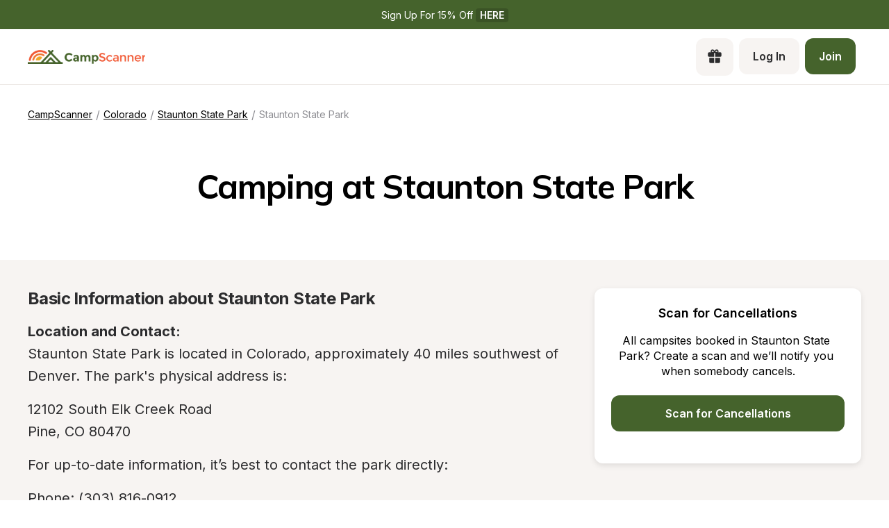

--- FILE ---
content_type: text/html; charset=utf-8
request_url: https://www.campscanner.com/campgrounds/colorado/staunton-state-park
body_size: 29941
content:
<!DOCTYPE html><html><head><meta charSet="utf-8"/><meta name="viewport" content="width=device-width"/><link rel="apple-touch-icon-precomposed" sizes="57x57" href="/apple-touch-icon-57x57.png"/><link rel="apple-touch-icon-precomposed" sizes="114x114" href="apple-touch-icon-114x114.png"/><link rel="apple-touch-icon-precomposed" sizes="72x72" href="/apple-touch-icon-72x72.png"/><link rel="apple-touch-icon-precomposed" sizes="144x144" href="apple-touch-icon-144x144.png"/><link rel="apple-touch-icon-precomposed" sizes="60x60" href="/apple-touch-icon-60x60.png"/><link rel="apple-touch-icon-precomposed" sizes="120x120" href="apple-touch-icon-120x120.png"/><link rel="apple-touch-icon-precomposed" sizes="76x76" href="/apple-touch-icon-76x76.png"/><link rel="apple-touch-icon-precomposed" sizes="152x152" href="/apple-touch-icon-152x152.png"/><link rel="apple-touch-icon" sizes="180x180" href="/apple-touch-icon.png"/><link rel="icon" type="image/png" href="/favicon-196x196.png" sizes="196x196"/><link rel="icon" type="image/png" href="/favicon-96x96.png" sizes="96x96"/><link rel="icon" type="image/png" href="/favicon-32x32.png" sizes="32x32"/><link rel="icon" type="image/png" href="/favicon-16x16.png" sizes="16x16"/><link rel="icon" type="image/png" href="/favicon-128.png" sizes="128x128"/><link rel="icon" type="image/png" href="/favicon-32x32.png" sizes="32x32"/><link rel="icon" type="image/png" href="/favicon-16x16.png" sizes="16x16"/><link rel="manifest" href="/site.webmanifest"/><link rel="mask-icon" href="/safari-pinned-tab.svg" color="#5bbad5"/><meta name="theme-color" content="##45632C"/><meta name="msapplication-TileColor" content="#da532c"/><meta name="msapplication-TileImage" content="mstile-144x144.png"/><meta name="msapplication-square70x70logo" content="mstile-70x70.png"/><meta name="msapplication-square150x150logo" content="mstile-150x150.png"/><meta name="msapplication-wide310x150logo" content="mstile-310x150.png"/><meta name="msapplication-square310x310logo" content="mstile-310x310.png"/><meta property="og:type" content="website"/><meta property="og:image" content="https://www.campscanner.com/_next/static/media/fiveNatParkBadges.e6e149a0.png"/><meta property="og:image:alt" content="CampScanner Logo"/><meta property="og:image:type" content="image/png"/><meta property="og:locale" content="en_US"/><meta property="og:site_name" content="CampScanner"/><title>Camping at Staunton State Park in Staunton State Park | Find campsites at Staunton State Park - CampScanner</title><meta name="robots" content="index,follow"/><meta name="description" content="Experience the allure of Colorado&#x27;s great outdoors at Staunton State Park with CampScanner. We offer easy reservations even at sold-out campgrounds across America&#x27;s stunning National Parks. Explore at your leisure while we scan over 9,600 campsites, including popular parks like Yosemite, Yellowstone, and Niagara Falls, to find you the perfect spot for your outdoor adventure. Submit your desired camping dates and take the hassle out of the planning process. With CampScanner, your perfect nature retreat is just a click away."/><meta property="og:title" content="Secure Your Camping Spot at Staunton State Park, Colorado - Explore Natural Wonders and Snag Reservations with CampScanner"/><meta property="og:description" content="Experience the allure of Colorado&#x27;s great outdoors at Staunton State Park with CampScanner. We offer easy reservations even at sold-out campgrounds across America&#x27;s stunning National Parks. Explore at your leisure while we scan over 9,600 campsites, including popular parks like Yosemite, Yellowstone, and Niagara Falls, to find you the perfect spot for your outdoor adventure. Submit your desired camping dates and take the hassle out of the planning process. With CampScanner, your perfect nature retreat is just a click away."/><meta property="og:url" content="https://www.campscanner.com/campgrounds/colorado/staunton-state-park"/><link rel="canonical" href="https://www.campscanner.com/campgrounds/colorado/staunton-state-park"/><meta name="next-head-count" content="42"/><link rel="preload" href="/_next/static/media/e4af272ccee01ff0-s.p.woff2" as="font" type="font/woff2" crossorigin="anonymous" data-next-font="size-adjust"/><link rel="preload" href="/_next/static/media/3be83a346553616c-s.p.woff2" as="font" type="font/woff2" crossorigin="anonymous" data-next-font="size-adjust"/><link rel="preload" href="/_next/static/css/0f6ad407650749d5.css" as="style"/><link rel="preload" href="/_next/static/css/4e0f0d2704dd82df.css" as="style"/><script type="application/ld+json">{"@context":"https://schema.org","@type":"Campground","image":[null],"address":{"@type":"PostalAddress","addressRegion":"CO","addressCountry":"US"},"description":"### **Basic Information about Staunton State Park**\n\n**Location and Contact:**\nStaunton State Park is located in Colorado, approximately 40 miles southwest of Denver. The park&apos;s physical address is:\n\n12102 South Elk Creek Road\nPine, CO 80470\n\nFor up-to-date information, it’s best to contact the park directly:\n\nPhone: (303) 816-0912\n\n**Park Hours:**\nStaunton State Park is open daily. However, park hours can be seasonally adjusted. It is generally open from sunrise to sunset for day use.\n\n**Entrance Fees:**\nThe park requires a daily entrance fee or a valid annual Colorado State Parks pass. As of my last knowledge update, daily vehicle passes typically range from $8 to $10. Fees can change, so checking the current rates before visiting is advisable.\n\n### **Camping Information**\n\n**Facilities:**\nStaunton State Park offers backcountry camping experiences. Unlike other state parks, there are no drive-up campsites, which means you will need to hike to your campsite.\n\n**Campsites:**\nThe park provides a number of designated backcountry campsites. These are typically equipped with a tent pad, a fire ring (usage dependent on current fire restrictions), and a bear-proof food storage locker.\n\n**Reservations:**\nCamping reservations are required and can be made through the Colorado Parks and Wildlife reservation system. It&apos;s recommended to book your site well in advance, especially during peak camping season.\n\n**Amenities:**\nSince Staunton State Park offers backcountry camping, services are minimal. There are no electric hookups, showers, or flush toilets available at the campsites. Campers should be prepared to pack in all necessary supplies, including water and pack out all trash.\n\n**Fire Information:**\nCampfires are only allowed in designated fire rings and are subject to current fire restrictions. Always check the park&apos;s current conditions or contact the park directly for the latest information on fire bans or restrictions.\n\n**Water Access:**\nPotable water is not available at the backcountry campsites. Campers must bring enough water for their needs or have the means to purify water from natural sources if allowed.\n\n### **Recreational Activities**\n\n**Hiking and Biking:**\nStaunton State Park is renowned for its extensive trail system, offering over 20 miles of hiking and biking trails.\n\n**Rock Climbing:**\nThe park features several climbing areas for those interested in rock climbing, though climbers must register with the park before climbing.\n\n**Fishing and Wildlife Viewing:**\nFishing is available in the park&apos;s ponds, and due to its ecosystem diversity, wildlife viewing opportunities are aplenty.\n\n**Horseback Riding:**\nHorseback riders can enjoy certain trails in the park, but they need to bring their own horses.\n\n### **Additional Tips**\n\n- **Weather Preparedness:** The park&apos;s elevation ranges from approximately 8,100 to 10,000 feet, which means weather can change rapidly. Be sure to pack for all conditions and check the forecast before heading out.\n- **Leave No Trace:** Follow Leave No Trace principles to minimize your impact on the natural environment.\n- **Pets:** Pets are allowed in the park but must be kept on a 6-foot leash at all times.\n- **Wildlife Safety:** Be aware of the local wildlife and take necessary precautions, such as storing food properly and keeping a safe distance from animals.\n\nBefore heading out to Staunton State Park, always verify with the park or official state park website for the newest information and regulations, as conditions and rules can change over time.","name":"Staunton State Park","url":"https://www.campscanner.com/campgrounds/colorado/staunton-state-park"}</script><script type="application/ld+json">{"@context":"https://schema.org","@type":"BreadcrumbList","itemListElement":[{"@type":"ListItem","position":1,"item":"https://www.campscanner.com/","name":"Camping"},{"@type":"ListItem","position":2,"item":"https://www.campscanner.com/parks/colorado","name":"Colorado"},{"@type":"ListItem","position":3,"item":"https://www.campscanner.com/parks/colorado/staunton-state-park-in-co","name":"Staunton State Park"},{"@type":"ListItem","position":4,"item":"https://www.campscanner.com/campgrounds/colorado/staunton-state-park","name":"Staunton State Park"}]}</script><link rel="stylesheet" href="/_next/static/css/0f6ad407650749d5.css" data-n-g=""/><link rel="stylesheet" href="/_next/static/css/4e0f0d2704dd82df.css" data-n-p=""/><noscript data-n-css=""></noscript><script defer="" noModule="" src="/_next/static/chunks/polyfills-42372ed130431b0a.js"></script><script src="/_next/static/chunks/webpack-8eeb78e750ee89df.js" defer=""></script><script src="/_next/static/chunks/framework-68f78081127d1dfb.js" defer=""></script><script src="/_next/static/chunks/main-3f827ed451e43ddc.js" defer=""></script><script src="/_next/static/chunks/pages/_app-69b79b2f3031bb8f.js" defer=""></script><script src="/_next/static/chunks/61bc9a80-083b6a1c62f6b011.js" defer=""></script><script src="/_next/static/chunks/2415-6d62de1a1535a4aa.js" defer=""></script><script src="/_next/static/chunks/1547-4b0e6800b12311fe.js" defer=""></script><script src="/_next/static/chunks/8834-17b125b1bbfb86f3.js" defer=""></script><script src="/_next/static/chunks/6284-cd1716c617fa8c00.js" defer=""></script><script src="/_next/static/chunks/1465-a75768f1e6f771b2.js" defer=""></script><script src="/_next/static/chunks/1496-b73780e956447a0f.js" defer=""></script><script src="/_next/static/chunks/2412-8b0bc675b59c9b29.js" defer=""></script><script src="/_next/static/chunks/2718-35a3973e95c7f178.js" defer=""></script><script src="/_next/static/chunks/3543-511129d2bd33f8f5.js" defer=""></script><script src="/_next/static/chunks/5313-451fc61ea9e3ae49.js" defer=""></script><script src="/_next/static/chunks/pages/campgrounds/%5B...slug%5D-2bf608e163aaedb2.js" defer=""></script><script src="/_next/static/wZVkGPEJVAaJnL2bL2igP/_buildManifest.js" defer=""></script><script src="/_next/static/wZVkGPEJVAaJnL2bL2igP/_ssgManifest.js" defer=""></script><style>
  #__next {
    display: flex;
    flex-direction: column;
    height: 100%;
  }
</style><style id="react-native-stylesheet">[stylesheet-group="0"]{}
body{margin:0;}
button::-moz-focus-inner,input::-moz-focus-inner{border:0;padding:0;}
html{-ms-text-size-adjust:100%;-webkit-text-size-adjust:100%;-webkit-tap-highlight-color:rgba(0,0,0,0);}
input::-webkit-search-cancel-button,input::-webkit-search-decoration,input::-webkit-search-results-button,input::-webkit-search-results-decoration{display:none;}
[stylesheet-group="1"]{}
.css-11aywtz{-moz-appearance:textfield;-webkit-appearance:none;background-color:rgba(0,0,0,0.00);border-bottom-left-radius:0px;border-bottom-right-radius:0px;border-top-left-radius:0px;border-top-right-radius:0px;border:0 solid black;box-sizing:border-box;font:14px -apple-system,BlinkMacSystemFont,"Segoe UI",Roboto,Helvetica,Arial,sans-serif;margin:0px;padding:0px;resize:none;}
.css-175oi2r{align-items:stretch;background-color:rgba(0,0,0,0.00);border:0 solid black;box-sizing:border-box;display:flex;flex-basis:auto;flex-direction:column;flex-shrink:0;list-style:none;margin:0px;min-height:0px;min-width:0px;padding:0px;position:relative;text-decoration:none;z-index:0;}
.css-1qaijid{background-color:rgba(0,0,0,0.00);border:0 solid black;box-sizing:border-box;color:inherit;display:inline;font:inherit;list-style:none;margin:0px;padding:0px;text-align:inherit;text-decoration:none;white-space:inherit;word-wrap:break-word;}
.css-1rynq56{background-color:rgba(0,0,0,0.00);border:0 solid black;box-sizing:border-box;color:rgba(0,0,0,1.00);display:inline;font:14px -apple-system,BlinkMacSystemFont,"Segoe UI",Roboto,Helvetica,Arial,sans-serif;list-style:none;margin:0px;padding:0px;text-align:inherit;text-decoration:none;white-space:pre-wrap;word-wrap:break-word;}
.css-9pa8cd{bottom:0px;height:100%;left:0px;opacity:0;position:absolute;right:0px;top:0px;width:100%;z-index:-1;}
[stylesheet-group="2"]{}
.r-1064s9p{margin:4px;}
.r-13awgt0{flex:1;}
.r-17gur6a{border-bottom-left-radius:0px;border-bottom-right-radius:0px;border-top-left-radius:0px;border-top-right-radius:0px;}
.r-1867qdf{border-bottom-left-radius:16px;border-bottom-right-radius:16px;border-top-left-radius:16px;border-top-right-radius:16px;}
.r-18c69zk{border-bottom-left-radius:100px;border-bottom-right-radius:100px;border-top-left-radius:100px;border-top-right-radius:100px;}
.r-1awa8pu{border-bottom-color:rgba(101,119,134,1.00);border-left-color:rgba(101,119,134,1.00);border-right-color:rgba(101,119,134,1.00);border-top-color:rgba(101,119,134,1.00);}
.r-1d4xg89{border-bottom-color:rgba(170,184,194,1.00);border-left-color:rgba(170,184,194,1.00);border-right-color:rgba(170,184,194,1.00);border-top-color:rgba(170,184,194,1.00);}
.r-1dzdj1l{border-bottom-left-radius:10px;border-bottom-right-radius:10px;border-top-left-radius:10px;border-top-right-radius:10px;}
.r-1f0042m{border-bottom-left-radius:5px;border-bottom-right-radius:5px;border-top-left-radius:5px;border-top-right-radius:5px;}
.r-1j16mh1{border-bottom-left-radius:100%;border-bottom-right-radius:100%;border-top-left-radius:100%;border-top-right-radius:100%;}
.r-1jkafct{border-bottom-left-radius:2px;border-bottom-right-radius:2px;border-top-left-radius:2px;border-top-right-radius:2px;}
.r-1jyn79y{border-bottom-color:rgba(0,150,136,1.00);border-left-color:rgba(0,150,136,1.00);border-right-color:rgba(0,150,136,1.00);border-top-color:rgba(0,150,136,1.00);}
.r-1phboty{border-bottom-style:solid;border-left-style:solid;border-right-style:solid;border-top-style:solid;}
.r-1q9bdsx{border-bottom-left-radius:12px;border-bottom-right-radius:12px;border-top-left-radius:12px;border-top-right-radius:12px;}
.r-1udh08x{overflow-x:hidden;overflow-y:hidden;}
.r-4a18lf{border-bottom-color:rgba(255,0,0,1.00);border-left-color:rgba(255,0,0,1.00);border-right-color:rgba(255,0,0,1.00);border-top-color:rgba(255,0,0,1.00);}
.r-5scogr{margin:6px;}
.r-60ke3l{border-bottom-color:rgba(0,128,0,1.00);border-left-color:rgba(0,128,0,1.00);border-right-color:rgba(0,128,0,1.00);border-top-color:rgba(0,128,0,1.00);}
.r-6ncur5{border-bottom-left-radius:18px;border-bottom-right-radius:18px;border-top-left-radius:18px;border-top-right-radius:18px;}
.r-9x6qib{border-bottom-color:rgba(204,214,221,1.00);border-left-color:rgba(204,214,221,1.00);border-right-color:rgba(204,214,221,1.00);border-top-color:rgba(204,214,221,1.00);}
.r-a1yn9n{border-bottom-left-radius:28px;border-bottom-right-radius:28px;border-top-left-radius:28px;border-top-right-radius:28px;}
.r-crgep1{margin:0px;}
.r-d045u9{border-bottom-width:2px;border-left-width:2px;border-right-width:2px;border-top-width:2px;}
.r-edyy15{padding:8px;}
.r-fx7oqy{border-bottom-color:rgba(0,0,255,1.00);border-left-color:rgba(0,0,255,1.00);border-right-color:rgba(0,0,255,1.00);border-top-color:rgba(0,0,255,1.00);}
.r-hvic4v{display:none;}
.r-hwh8t1{margin:8px;}
.r-jgcjvd{margin:10px;}
.r-kdyh1x{border-bottom-left-radius:6px;border-bottom-right-radius:6px;border-top-left-radius:6px;border-top-right-radius:6px;}
.r-krxsd3{display:-webkit-box;}
.r-qpntkw{padding:6px;}
.r-qwd59z{border-bottom-left-radius:1px;border-bottom-right-radius:1px;border-top-left-radius:1px;border-top-right-radius:1px;}
.r-rs99b7{border-bottom-width:1px;border-left-width:1px;border-right-width:1px;border-top-width:1px;}
.r-t60dpp{padding:0px;}
.r-tuq35u{padding:4px;}
.r-xoduu5{display:inline-flex;}
.r-y47klf{border-bottom-left-radius:20px;border-bottom-right-radius:20px;border-top-left-radius:20px;border-top-right-radius:20px;}
.r-ywje51{margin:auto;}
.r-z2wwpe{border-bottom-left-radius:4px;border-bottom-right-radius:4px;border-top-left-radius:4px;border-top-right-radius:4px;}
[stylesheet-group="2.1"]{}
.r-1e081e0{padding-left:12px;padding-right:12px;}
.r-1f1sjgu{padding-bottom:12px;padding-top:12px;}
.r-1fz3rvf{margin-left:12px;margin-right:12px;}
.r-1guathk{padding-left:24px;padding-right:24px;}
.r-1h1bdhe{margin-bottom:14px;margin-top:14px;}
.r-1hy1u7s{margin-left:24px;margin-right:24px;}
.r-1p6iasa{margin-bottom:4px;margin-top:4px;}
.r-1rcbeiy{padding-bottom:6px;padding-top:6px;}
.r-1xtiow5{padding-bottom:9px;padding-top:9px;}
.r-1ybube5{margin-left:8px;margin-right:8px;}
.r-1ydw1k6{margin-left:16px;margin-right:16px;}
.r-1yzf0co{padding-bottom:16px;padding-top:16px;}
.r-5f2r5o{margin-left:5px;margin-right:5px;}
.r-5njf8e{padding-bottom:8px;padding-top:8px;}
.r-712mwr{margin-bottom:9px;margin-top:9px;}
.r-c2syf2{padding-bottom:13px;padding-top:13px;}
.r-c8eef1{margin-bottom:8px;margin-top:8px;}
.r-hrzydr{margin-bottom:2px;margin-top:2px;}
.r-mk0yit{padding-left:0px;padding-right:0px;}
.r-mzo9nz{padding-left:3px;padding-right:3px;}
.r-ou255f{padding-left:5px;padding-right:5px;}
.r-oyd9sg{padding-bottom:4px;padding-top:4px;}
.r-r0h9e2{margin-bottom:0px;margin-top:0px;}
.r-rjfia{padding-bottom:0px;padding-top:0px;}
.r-s1qlax{padding-left:4px;padding-right:4px;}
.r-vlx1xi{margin-left:10px;margin-right:10px;}
.r-y3xmzu{margin-bottom:6px;margin-top:6px;}
.r-ymttw5{padding-left:16px;padding-right:16px;}
.r-zg41ew{margin-bottom:10px;margin-top:10px;}
[stylesheet-group="2.2"]{}
.r-105ug2t{pointer-events:auto!important;}
.r-109y4c4{height:1px;}
.r-10gryf7{min-height:56px;}
.r-10ptun7{height:16px;}
.r-10xqauy{padding-top:env(safe-area-inset-top);}
.r-113qch9{cursor:auto;}
.r-116b19x{padding-left:40px;}
.r-11g3r6m{padding-right:24px;}
.r-11j9u27{visibility:hidden;}
.r-11kvaaj{;}
.r-11mpjr4{background-color:rgba(223,223,223,1.00);}
.r-11udlyb{background-color:rgba(0,150,136,1.00);}
.r-11wrixw{margin-left:0px;}
.r-11yh6sk{overflow-x:hidden;}
.r-127358a{animation-name:r-9p3sdl;}
.r-12upozd{max-width:280px;}
.r-12vffkv>*{pointer-events:auto;}
.r-12vffkv{pointer-events:none!important;}
.r-135wba7{line-height:24px;}
.r-136ojw6{z-index:2;}
.r-13hce6t{margin-left:4px;}
.r-13qz1uu{width:100%;}
.r-13tjlyg{transition-duration:0.1s;}
.r-1472mwg{height:24px;}
.r-14gqq1x{margin-top:4px;}
.r-14lw9ot{background-color:rgba(255,255,255,1.00);}
.r-14sbq61{background-color:rgba(33,150,243,1.00);}
.r-150rngu{-webkit-overflow-scrolling:touch;}
.r-1544tr9{;}
.r-15chdds{;}
.r-15zivkp{margin-bottom:4px;}
.r-1677hl4{top:6px;}
.r-16eto9q{width:12px;}
.r-16y2uox{flex-grow:1;}
.r-16z8t6w{;}
.r-173mn98{align-self:flex-end;}
.r-1777fci{justify-content:center;}
.r-17bb2tj{animation-duration:0.75s;}
.r-17grq5a{margin-right:-8px;}
.r-17leim2{background-repeat:repeat;}
.r-17rnw9f{line-height:30px;}
.r-17s6mgv{justify-content:flex-end;}
.r-184en5c{z-index:1;}
.r-18rd0c5{bottom:20px;}
.r-18tzken{width:56px;}
.r-18u37iz{flex-direction:row;}
.r-18yzcnr{height:22px;}
.r-199wky7{width:30px;}
.r-19u6a5r{margin-left:12px;}
.r-19wmn03{width:20px;}
.r-19z077z{touch-action:none;}
.r-1abnn5w{animation-play-state:paused;}
.r-1acpoxo{width:36px;}
.r-1aeo46e{transform:rotate(180deg);}
.r-1aiqnjv{font-family:monospace,monospace;}
.r-1aockid{width:40px;}
.r-1awozwy{align-items:center;}
.r-1ay1djp{animation-duration:1s;}
.r-1b43r93{font-size:14px;}
.r-1b7u577{margin-right:12px;}
.r-1bymd8e{margin-top:2px;}
.r-1byouvs{letter-spacing:0.4px;}
.r-1c6unfx{forced-color-adjust:none;}
.r-1ceczpf{min-height:24px;}
.r-1cnnq8j{max-height:32px;}
.r-1d2f490{left:0px;}
.r-1d4mawv{margin-right:4px;}
.r-1d5kdc7{flex-direction:column-reverse;}
.r-1d7gupr{margin-top:22px;}
.r-1dernwh{height:70%;}
.r-1dpkw9{letter-spacing:0.3px;}
.r-1ei5mc7{cursor:inherit;}
.r-1el8sus{min-height:72px;}
.r-1enofrn{font-size:12px;}
.r-1euycsn{flex-direction:row-reverse;}
.r-1ewcgjf{box-shadow:0px 1px 3px rgba(0,0,0,0.5);}
.r-1fe0xdi{left:0%;}
.r-1ff274t{text-align:right;}
.r-1ffj0ar{background-color:rgba(0,0,0,0.40);}
.r-1g40b8q{z-index:3;}
.r-1g7fiml{height:30px;}
.r-1ge9hsw{max-width:960px;}
.r-1glkqn6{width:80px;}
.r-1h0z5md{justify-content:flex-start;}
.r-1h8ys4a{padding-top:4px;}
.r-1hazm0r{padding-left:64px;}
.r-1hpgsb4{;}
.r-1i10wst{font-size:18px;}
.r-1i6wzkk{-moz-transition-property:opacity;-webkit-transition-property:opacity;transition-property:opacity;}
.r-1i93rbr{right:0%;}
.r-1ielgck{animation-duration:300ms;}
.r-1ifxtd0{margin-bottom:16px;}
.r-1ikidpy{letter-spacing:0.5px;}
.r-1iln25a{word-wrap:normal;}
.r-1janqcz{width:16px;}
.r-1jkjb{margin-left:8px;}
.r-1kb76zh{margin-right:8px;}
.r-1kfrs79{font-weight:600;}
.r-1kihuf0{align-self:center;}
.r-1knl56f{animation-name:r-1hunrpy;}
.r-1kz6sp{width:52px;}
.r-1l7z4oj{padding-bottom:16px;}
.r-1ldzwu0{animation-timing-function:linear;}
.r-1loqt21{cursor:pointer;}
.r-1m04atk{padding-left:8px;}
.r-1mcorv5{width:14px;}
.r-1mdbw0j{padding-bottom:0px;}
.r-1mhb1uw{width:42px;}
.r-1mlwlqe{flex-basis:auto;}
.r-1mnahxq{margin-top:0px;}
.r-1mrlafo{background-position:0;}
.r-1muvv40{animation-iteration-count:infinite;}
.r-1mwlp6a{height:56px;}
.r-1niwhzg{background-color:rgba(0,0,0,0.00);}
.r-1nkf79l{margin-left:-16px;}
.r-1ny4l3l{outline-style:none;}
.r-1ocf4r9{scroll-snap-type:y mandatory;}
.r-1or9b2r{height:10px;}
.r-1otgn73{touch-action:manipulation;}
.r-1ow6zhx{margin-left:16px;}
.r-1p0dtai{bottom:0px;}
.r-1pcdyqj{margin-right:6px;}
.r-1peese0{margin-bottom:24px;}
.r-1pexk7n{height:14px;}
.r-1ph75f1{height:80px;}
.r-1pi2tsx{height:100%;}
.r-1pl7oy7{min-height:48px;}
.r-1pz39u2{align-self:stretch;}
.r-1q8sk3r{min-width:64px;}
.r-1qc3rpd{transform:scaleY(-1);}
.r-1qd0xha{font-family:-apple-system,BlinkMacSystemFont,"Segoe UI",Roboto,Helvetica,Arial,sans-serif;}
.r-1qdbj55{animation-name:r-ndfo3d;}
.r-1qhn6m8{padding-left:16px;}
.r-1quu1zo{;}
.r-1r1s7mt{letter-spacing:0.25px;}
.r-1r74h94{left:8px;}
.r-1r8g8re{height:36px;}
.r-1rngwi6{margin-left:6px;}
.r-1rnoaur{overflow-y:auto;}
.r-1ro7rbe{right:100%;}
.r-1sg8ghl{z-index:1000;}
.r-1sncvnh{transform:translateZ(0px);}
.r-1ssn1nl{background-color:rgba(0,0,0,0.29);}
.r-1sxrcry{background-size:auto;}
.r-1t68eob{left:10px;}
.r-1thquuq{padding-top:36px;}
.r-1ub1aon{transform:translateY(100%);}
.r-1udbk01{text-overflow:ellipsis;}
.r-1uypc71{animation-timing-function:ease-in;}
.r-1vsu8ta{min-height:30px;}
.r-1vzi8xi{vertical-align:middle;}
.r-1w2pmg{height:0px;}
.r-1w6e6rj{flex-wrap:wrap;}
.r-1w9mtv9{font-variant:tabular-nums;}
.r-1wbh5a2{flex-shrink:1;}
.r-1wtj0ep{justify-content:space-between;}
.r-1wyyakw{z-index:-1;}
.r-1wzrnnt{margin-top:16px;}
.r-1x35g6{font-size:24px;}
.r-1xcajam{position:fixed;}
.r-1xnzce8{-moz-user-select:text;-webkit-user-select:text;user-select:text;}
.r-1xzupcd{width:13px;}
.r-1ygmrgt{padding-top:24px;}
.r-1yuti4v{letter-spacing:0.15px;}
.r-1yvhtrz{width:32px;}
.r-2eo2mk{margin-right:-4px;}
.r-2eszeu::-webkit-scrollbar{display:none}
.r-2eszeu{scrollbar-width:none;}
.r-30o5oe{-moz-appearance:none;-ms-appearance:none;-webkit-appearance:none;appearance:none;}
.r-3691iy{margin-right:32px;}
.r-37tt59{line-height:32px;}
.r-3s2u2q{white-space:nowrap;}
.r-417010{z-index:0;}
.r-4gszlv{background-size:cover;}
.r-4v7adb{height:5px;}
.r-4x0g5h{padding-top:22px;}
.r-5soawk{width:10px;}
.r-61z16t{margin-right:0px;}
.r-633pao{pointer-events:none!important;}
.r-6dt33c{opacity:1;}
.r-6gpygo{margin-bottom:12px;}
.r-6taxm2:-ms-input-placeholder{color:var(--placeholderTextColor);opacity:1;}
.r-6taxm2::-moz-placeholder{color:var(--placeholderTextColor);opacity:1;}
.r-6taxm2::-webkit-input-placeholder{color:var(--placeholderTextColor);opacity:1;}
.r-6taxm2::placeholder{color:var(--placeholderTextColor);opacity:1;}
.r-7a29px{width:64px;}
.r-7b7h2f{left:100%;}
.r-7cikom{font-size:inherit;}
.r-7q8q6z{cursor:default;}
.r-88pszg{margin-right:16px;}
.r-8akbws{-webkit-box-orient:vertical;}
.r-8n0zxx{min-width:112px;}
.r-95jzfe{padding-top:16px;}
.r-97e31f{padding-bottom:env(safe-area-inset-bottom);}
.r-9aemit{padding-right:0px;}
.r-9ji8r7{transform:translateY(0%);}
.r-9jpwak{min-width:auto;}
.r-a023e6{font-size:15px;}
.r-adyw6z{font-size:20px;}
.r-ah5dr5>*{pointer-events:none;}
.r-ah5dr5{pointer-events:auto!important;}
.r-b8lwoo{width:100px;}
.r-bcqeeo{min-width:0px;}
.r-bnwqim{position:relative;}
.r-bt1l66{min-height:20px;}
.r-buy8e9{overflow-y:hidden;}
.r-bv2aro{padding-left:env(safe-area-inset-left);}
.r-c68hjy{color:rgba(161,161,161,1.00);}
.r-cnkkqs{margin-left:-4px;}
.r-cpa5s6{scroll-snap-align:start;}
.r-cqzzvf{border-top-right-radius:20px;}
.r-ctqt5z{-moz-transition:150ms background-color;-webkit-transition:150ms background-color;transition:150ms background-color;}
.r-ctyi22{left:20px;}
.r-d7397y{left:-0.5px;}
.r-dkge59{background-color:rgba(170,184,194,1.00);}
.r-dnmrzs{max-width:100%;}
.r-eafdt9{transition-duration:0.15s;}
.r-ehq7j7{background-size:contain;}
.r-epq5cr{height:2px;}
.r-eqz5dr{flex-direction:column;}
.r-eu3ka{height:40px;}
.r-f1w8kp{border-top-left-radius:20px;}
.r-fdjqy7{text-align:left;}
.r-fpub7{color:rgba(0,0,0,0.00);}
.r-g3mlsw{animation-name:r-t2lo5v;}
.r-gtdqiz{position:-webkit-sticky;position:sticky;}
.r-gxnn5r{border-left-width:0px;}
.r-gy4na3{padding-left:0px;}
.r-h2q2x{transform:scaleX(-1);}
.r-h3s6tt{height:48px;}
.r-hdaws3{height:4px;}
.r-htfu76{margin-left:-8px;}
.r-hxflta{padding-right:env(safe-area-inset-right);}
.r-i023vh{padding-right:16px;}
.r-iphfwy{padding-bottom:4px;}
.r-ipm5af{top:0px;}
.r-izkp9k{;}
.r-j300sb{animation-name:r-1rx4pb;}
.r-jwli3a{color:rgba(255,255,255,1.00);}
.r-k200y{align-self:flex-start;}
.r-kc8jnq{margin-top:6px;}
.r-kf5qoz{left:-5.5px;}
.r-l26x2w{background-color:rgba(238,238,238,1.00);}
.r-l4nmg1{padding-bottom:2px;}
.r-le4sbl{margin-bottom:18px;}
.r-lltvgl{overflow-x:auto;}
.r-lrsllp{width:24px;}
.r-lrvibr{-moz-user-select:none;-webkit-user-select:none;user-select:none;}
.r-m2pi6t{padding-left:4px;}
.r-mabqd8{height:32px;}
.r-majxgm{font-weight:500;}
.r-mbgqwd{margin-right:24px;}
.r-mfh4gg{scroll-snap-type:x mandatory;}
.r-mhe3cw{z-index:10;}
.r-mj0imf{;}
.r-n6v787{font-size:13px;}
.r-na6qhi{;}
.r-nvplwv{animation-timing-function:ease-out;}
.r-obd0qt{align-items:flex-end;}
.r-orgf3d{opacity:0;}
.r-ou6ah9{border-top-left-radius:0px;}
.r-oxtfae{letter-spacing:0px;}
.r-p1pxzi{margin-bottom:0px;}
.r-pezta{z-index:5;}
.r-pm2fo{border-bottom-left-radius:0px;}
.r-q1p0lz{transform:rotate(45deg);}
.r-q4m81j{text-align:center;}
.r-qklmqi{border-bottom-width:1px;}
.r-ql1uoy{margin-left:72px;}
.r-qn3fzs{padding-bottom:24px;}
.r-qpssm5{background-color:rgba(121,116,126,1.00);}
.r-qzm50q{opacity:0.32;}
.r-r5vmyo{z-index:1002;}
.r-rabhyy{padding-bottom:28px;}
.r-rcwf23{height:195px;}
.r-rjixqe{line-height:20px;}
.r-rs94m5{background-image:url("[data-uri]");}
.r-rwqe4o{width:48px;}
.r-s5r7i3{top:4px;}
.r-sfbmgh{z-index:9999;}
.r-sga3zk{height:64px;}
.r-t12b5v{border-top-right-radius:0px;}
.r-tskmnb{padding-top:8px;}
.r-tsynxw{text-transform:uppercase;}
.r-ttdzmv{padding-top:12px;}
.r-u6sd8q{background-repeat:no-repeat;}
.r-u8s1d{position:absolute;}
.r-u92y06{background-color:rgba(255,165,0,1.00);}
.r-ubezar{font-size:16px;}
.r-ud0q2t{letter-spacing:1px;}
.r-uia4a0{align-content:center;}
.r-ur6pnr{height:42px;}
.r-vvn4in{background-position:center;}
.r-wgabs5{border-bottom-width:2px;}
.r-wk8lta{padding-top:0px;}
.r-ws9h79{left:4px;}
.r-wxplv1{transform:rotate(-45deg);}
.r-x3cy2q{background-size:100% 100%;}
.r-xd6kpl{padding-bottom:8px;}
.r-xx3c9p{animation-name:r-imtty0;}
.r-xzortm{margin-right:-16px;}
.r-y4zi3t{width:114px;}
.r-yie26v{z-index:1001;}
.r-yonkja{min-width:76px;}
.r-z80fyv{height:20px;}
.r-zchlnj{right:0px;}
.r-zmljjp{border-bottom-right-radius:0px;}
@-webkit-keyframes r-1hunrpy{0%{transform:translateY(100%);}100%{transform:translateY(0%);}}
@-webkit-keyframes r-1rx4pb{0%{transform:translateX(-100%);}100%{transform:translateX(400%);}}
@-webkit-keyframes r-9p3sdl{0%{transform:rotate(0deg);}100%{transform:rotate(360deg);}}
@-webkit-keyframes r-imtty0{0%{opacity:0;}100%{opacity:1;}}
@-webkit-keyframes r-ndfo3d{0%{transform:translateY(0%);}100%{transform:translateY(100%);}}
@-webkit-keyframes r-t2lo5v{0%{opacity:1;}100%{opacity:0;}}
@keyframes r-1hunrpy{0%{transform:translateY(100%);}100%{transform:translateY(0%);}}
@keyframes r-1rx4pb{0%{transform:translateX(-100%);}100%{transform:translateX(400%);}}
@keyframes r-9p3sdl{0%{transform:rotate(0deg);}100%{transform:rotate(360deg);}}
@keyframes r-imtty0{0%{opacity:0;}100%{opacity:1;}}
@keyframes r-ndfo3d{0%{transform:translateY(0%);}100%{transform:translateY(100%);}}
@keyframes r-t2lo5v{0%{opacity:1;}100%{opacity:0;}}</style><style id="rnmq">@media (min-width: 769px) {[data-media~="rnmq-466373d7"] {display:none !important;}}
@media (max-width: 768px) {[data-media~="rnmq-184c39f9"] {display:none !important;}}
@media (min-width: 769px) {[data-media~="rnmq-8321a5bc"] {display:none !important;}}
@media (max-width: 768px) {[data-media~="rnmq-e38886fd"] {display:none !important;}}
@media (max-width: 768px) {[data-media~="rnmq-1668af29"] {display:none !important;}}
@media (max-width: 768px) {[data-media~="rnmq-c308bfa4"] {height:56px !important;}}
@media (max-width: 768px) {[data-media~="rnmq-808d44cd"] {height:56px !important;}}
@media (max-width: 768px) {[data-media~="rnmq-4aad46de"] {padding-bottom:10px !important;padding-left:8px !important;padding-right:8px !important;padding-top:10px !important;}}
@media (min-width: 1px) and (max-width: 1248px) {[data-media~="rnmq-a23ce1ba"] {margin-left:24px !important;margin-right:24px !important;}}
@media (min-width: 1441px) {[data-media~="rnmq-d7743a63"] {padding-left:0px !important;padding-right:0px !important;}}
@media (min-width: 769px) {[data-media~="rnmq-4b701ff3"] {display:none !important;}}
@media (max-width: 768px) {[data-media~="rnmq-5df9a6ec"] {display:none !important;}}
@media (max-width: 768px) {[data-media~="rnmq-1f02c36d"] {top:56px !important;}}
@media (min-width: 769px) {[data-media~="rnmq-71083720"] {display:none !important;}}
@media (max-width: 768px) {[data-media~="rnmq-e9562931"] {display:none !important;}}
@media (min-width: 769px) {[data-media~="rnmq-5094fa39"] {display:none !important;flex-basis:auto !important;}}
@media (max-width: 1040px) {[data-media~="rnmq-818ae399"] {flex-basis:auto !important;}}
@media (max-width: 768px) {[data-media~="rnmq-6598c7f7"] {height:200px !important;}}
@media (min-width: 1041px) {[data-media~="rnmq-c04fa0ae"] {font-family:var(--font-mulish) !important;font-size:38px !important;font-weight:700 !important;letter-spacing:-0.76px !important;line-height:44px !important;margin-bottom:24px !important;margin-top:32px !important;}}
@media (max-width: 1040px) {[data-media~="rnmq-a3dcf06e"] {font-family:var(--font-mulish) !important;font-size:30px !important;font-weight:700 !important;letter-spacing:-0.6px !important;line-height:34px !important;margin-bottom:16px !important;margin-top:16px !important;}}
@media (max-width: 768px) {[data-media~="rnmq-f4711be9"] {margin-bottom:32px !important;margin-left:24px !important;margin-right:24px !important;margin-top:32px !important;}}
@media (max-width: 1040px) {[data-media~="rnmq-fbf05f7e"] {background-color:rgba(255,255,255,1.00) !important;margin-bottom:64px !important;margin-top:64px !important;}}
@media (min-width: 769px) {[data-media~="rnmq-e13b7cf0"] {background-color:rgba(255,255,255,1.00) !important;margin-bottom:48px !important;margin-top:32px !important;}}
@media (max-width: 768px) {[data-media~="rnmq-61d0e4fc"] {margin-bottom:24px !important;margin-left:24px !important;margin-right:24px !important;margin-top:32px !important;}}
@media (min-width: 1041px) {[data-media~="rnmq-27a6e55f"] {margin-bottom:47px !important;}}
@media (max-width: 768px) {[data-media~="rnmq-9606704"] {padding-left:24px !important;padding-right:24px !important;padding-top:38px !important;}}
@media (max-width: 768px) {[data-media~="rnmq-a4e8e23f"] {margin-bottom:0px !important;}}
@media (min-width: 769px) {[data-media~="rnmq-5223bb5d"] {display:none !important;}}
@media (max-width: 768px) {[data-media~="rnmq-c6c40a54"] {flex-direction:column-reverse !important;}}
@media (max-width: 768px) {[data-media~="rnmq-ab619ea"] {min-height:300px !important;}}
@media (max-width: 768px) {[data-media~="rnmq-ff2d88d9"] {font-family:var(--font-mulish) !important;font-size:38px !important;font-weight:700 !important;letter-spacing:-0.76px !important;line-height:44px !important;}}
@media (min-width: 769px) and (max-width: 1248px) {[data-media~="rnmq-97ba90b3"] {margin-left:24px !important;margin-right:24px !important;}}
@media (max-width: 768px) {[data-media~="rnmq-226a1a78"] {display:none !important;}}
@media (max-width: 768px) {[data-media~="rnmq-39e32df6"] {flex-direction:row !important;flex-grow:1 !important;padding-right:12px !important;}}
@media (max-width: 768px) {[data-media~="rnmq-fe5af2dd"] {justify-content:space-between !important;min-width:100% !important;}}
@media (max-width: 768px) {[data-media~="rnmq-57b7e2ac"] {margin-bottom:12px !important;}}
@media (max-width: 768px) {[data-media~="rnmq-78cab998"] {font-family:var(--font-mulish) !important;font-size:30px !important;font-weight:700 !important;letter-spacing:-0.6px !important;line-height:34px !important;margin-bottom:6px !important;}}
@media (max-width: 768px) {[data-media~="rnmq-60dd8c41"] {align-content:space-between !important;flex-direction:row !important;flex:2 !important;width:100% !important;}}
@media (max-width: 768px) {[data-media~="rnmq-bc1879b"] {align-self:center !important;font-family:var(--font-inter) !important;font-size:16px !important;font-weight:400 !important;line-height:22px !important;margin-left:12px !important;min-width:200px !important;text-vertical-align:center !important;}}
@media (min-width: 769px) {[data-media~="rnmq-ab4ba6fb"] {display:none !important;}}
@media (min-width: 769px) {[data-media~="rnmq-a158d67d"] {max-width:500px !important;width:60% !important;}}
@media (max-width: 768px) {[data-media~="rnmq-cd9a6552"] {padding-vertial:40px !important;}}
@media (max-width: 768px) {[data-media~="rnmq-ea02e54f"] {flex-direction:row !important;gap:24px !important;}}
@media (max-width: 500px) {[data-media~="rnmq-3e180f74"] {width:160px !important;}}
@media (max-width: 768px) {[data-media~="rnmq-b54cfeb"] {align-items:center !important;align-self:center !important;padding-left:0px !important;padding-right:0px !important;}}
@media (min-width: 769px) {[data-media~="rnmq-6958d313"] {display:none !important;}}
@media (max-width: 768px) {[data-media~="rnmq-5b3937c4"] {display:none !important;}}
@media (max-width: 500px) {[data-media~="rnmq-7107e538"] {justify-content:space-between !important;}}
@media (max-width: 768px) {[data-media~="rnmq-ea5803cd"] {flex-direction:column !important;padding-bottom:20px !important;}}
@media (max-width: 768px) {[data-media~="rnmq-8477181f"] {margin-bottom:32px !important;margin-top:32px !important;}}
@media (max-width: 768px) {[data-media~="rnmq-f303b44d"] {font-family:var(--font-inter) !important;font-size:16px !important;font-weight:600 !important;line-height:22px !important;margin-bottom:16px !important;}}
@media (max-width: 768px) {[data-media~="rnmq-4f6288a6"] {font-family:var(--font-inter) !important;font-size:14px !important;font-weight:400 !important;line-height:20px !important;margin-bottom:6px !important;margin-top:6px !important;}}
@media (max-width: 768px) {[data-media~="rnmq-a3bbb359"] {flex-direction:column !important;}}
@media (max-width: 768px) {[data-media~="rnmq-80860a2e"] {max-width:500px !important;padding-bottom:16px !important;padding-top:16px !important;}}
@media (max-width: 768px) {[data-media~="rnmq-8923b0ff"] {flex-direction:column-reverse !important;padding-bottom:16px !important;padding-top:16px !important;}}
@media (max-width: 768px) {[data-media~="rnmq-e3fecf82"] {align-items:center !important;flex-direction:column-reverse !important;flex:none !important;justify-content:center !important;width:204px !important;}}
@media (max-width: 768px) {[data-media~="rnmq-1c02b9ac"] {display:none !important;}}
@media (max-width: 768px) {[data-media~="rnmq-36fddd9"] {margin-bottom:0px !important;margin-top:0px !important;}}
@media (max-width: 768px) {[data-media~="rnmq-8621a740"] {margin-top:20px !important;}}
@media (max-width: 768px) {[data-media~="rnmq-d1d7bd3f"] {margin-bottom:24px !important;margin-top:18px !important;}}</style></head><body><div id="__next"><div class="__variable_f367f3 __variable_9738f2"><div class="css-175oi2r r-13awgt0"><div class="css-175oi2r r-13awgt0"><div class="css-175oi2r r-13awgt0 r-12vffkv"><div class="css-175oi2r"><div style="min-height:100svh;display:flex;flex-direction:column"><div style="position:sticky;width:100%;z-index:2;top:0"><div tabindex="0" class="css-175oi2r r-1loqt21 r-1otgn73" data-testid="discount-bar"><div class="css-175oi2r" style="background-color:rgba(69,99,44,1.00);padding-top:10px;padding-bottom:10px;padding-right:16px;padding-left:16px;min-height:42px" id="discount-bar"><div dir="auto" class="css-1rynq56" style="font-family:var(--font-inter);font-size:16px;font-weight:400;line-height:22px;color:rgba(0,0,0,1.00);direction:ltr;text-align:center" data-testid="discount-bar-text"><span class="css-1qaijid r-fdjqy7" style="direction:ltr;font-family:var(--font-inter);font-size:14px;font-weight:400;line-height:20px;color:rgba(255,255,255,1.00)">Sign Up For 15% Off </span><div tabindex="0" class="css-175oi2r r-xoduu5 r-1loqt21 r-1otgn73" style="background-color:rgba(0,0,0,0.16);padding-right:6px;padding-left:6px;border-top-left-radius:4px;border-top-right-radius:4px;border-bottom-right-radius:4px;border-bottom-left-radius:4px"><span class="css-1qaijid r-fdjqy7" style="direction:ltr;color:rgba(255,255,255,1.00);font-family:var(--font-inter);font-size:14px;font-weight:600;line-height:20px">HERE</span></div></div></div></div><div class="css-175oi2r" style="width:100%"><div data-media="rnmq-c308bfa4" class="css-175oi2r" style="height:80px;align-self:stretch;background-color:rgba(255,255,255,1.00);border-bottom-color:rgba(235,231,228,1.00);border-bottom-width:1px"><div class="css-175oi2r" style="align-self:stretch;align-items:center;justify-content:center;flex-direction:row"><div class="css-175oi2r"></div><div data-media="rnmq-a23ce1ba rnmq-d7743a63" class="css-175oi2r" style="flex:1;align-self:stretch;max-width:1200px"><div data-media="rnmq-808d44cd" class="css-175oi2r" style="height:80px;flex-direction:row;align-items:center;justify-content:space-between"><div class="css-175oi2r" style="margin-right:0px"><a href="/"><div class="css-175oi2r" data-testid="nav-header-logo"><img alt="" loading="lazy" width="168.80624999999998" height="20" decoding="async" data-nimg="1" class="universalImage" style="color:transparent;object-fit:cover" srcSet="/_next/image?url=%2F_next%2Fstatic%2Fmedia%2FcampScannerLogoWithText.3d08b249.png&amp;w=256&amp;q=100 1x, /_next/image?url=%2F_next%2Fstatic%2Fmedia%2FcampScannerLogoWithText.3d08b249.png&amp;w=384&amp;q=100 2x" src="/_next/image?url=%2F_next%2Fstatic%2Fmedia%2FcampScannerLogoWithText.3d08b249.png&amp;w=384&amp;q=100"/></div></a></div><div class="css-175oi2r" style="padding-right:8px;padding-left:8px;flex-direction:row;margin-left:auto"><div class="css-175oi2r" style="flex-direction:row"><a style="margin:0;text-decoration:none" href="https://membership.harvesthosts.com/gift/campscanner?plan_unique_id=964da979-1052-4c75-b524-44b7e4465e14"><div data-media="rnmq-1668af29" class="css-175oi2r" style="flex-direction:row;align-items:center;justify-content:center;align-self:flex-start;border-top-left-radius:12px;border-top-right-radius:12px;border-bottom-right-radius:12px;border-bottom-left-radius:12px;padding-top:15px;padding-bottom:15px;background-color:rgba(247,244,242,1.00);opacity:1;padding-right:15px;padding-left:15px;margin-right:8px"><div class="css-175oi2r" style="margin-right:0px"><svg width="24" height="24" viewBox="0 0 24 24" fill="none"><path stroke="#2C2C2E" stroke-width="1.5" d="M11.9 5.5H8.75a1.75 1.75 0 110-3.5c2.45 0 3.15 3.5 3.15 3.5zM11.9 5.5h3.15a1.75 1.75 0 000-3.5C12.6 2 11.9 5.5 11.9 5.5z"></path><path fill="#2C2C2E" d="M4 5.25A1.75 1.75 0 002.25 7v3c0 .966.784 1.75 1.75 1.75h7.25v-6.5H4zM12.75 5.25v6.5H20A1.75 1.75 0 0021.75 10V7A1.75 1.75 0 0020 5.25h-7.25zM11.25 13.25h-7V19c0 .966.784 1.75 1.75 1.75h5.25v-7.5zM12.75 20.75H18A1.75 1.75 0 0019.75 19v-5.75h-7v7.5z"></path></svg></div><div dir="auto" class="css-1rynq56 r-lrvibr" style="direction:ltr;color:rgba(44,44,46,1.00);text-align:center;font-family:var(--font-inter);font-size:16px;font-weight:600;line-height:22px"></div></div></a><div data-media="rnmq-e38886fd" tabindex="0" class="css-175oi2r r-1loqt21 r-1otgn73" style="flex-direction:row;align-items:center;justify-content:center;align-self:flex-start;border-top-left-radius:12px;border-top-right-radius:12px;border-bottom-right-radius:12px;border-bottom-left-radius:12px;padding-top:15px;padding-bottom:15px;padding-right:20px;padding-left:20px;background-color:rgba(247,244,242,1.00);opacity:1" data-testid="header-login-button"><div dir="auto" class="css-1rynq56 r-lrvibr" style="direction:ltr;color:rgba(44,44,46,1.00);text-align:center;font-family:var(--font-inter);font-size:16px;font-weight:600;line-height:22px">Log In</div></div><div data-media="rnmq-4b701ff3" class="css-175oi2r"><div tabindex="0" class="css-175oi2r r-1loqt21 r-1otgn73" style="flex-direction:row;align-items:center;justify-content:center;align-self:flex-start;border-top-left-radius:12px;border-top-right-radius:12px;border-bottom-right-radius:12px;border-bottom-left-radius:12px;padding-top:10px;padding-bottom:10px;padding-right:16px;padding-left:16px;background-color:rgba(69,99,44,1.00);opacity:1;margin-left:8px" data-testid="header-join-button-narrow"><div dir="auto" class="css-1rynq56 r-lrvibr" style="direction:ltr;color:rgba(255,255,255,1.00);text-align:center;font-family:var(--font-inter);font-size:14px;font-weight:600;line-height:20px">Join</div></div></div><div data-media="rnmq-5df9a6ec" class="css-175oi2r"><div tabindex="0" class="css-175oi2r r-1loqt21 r-1otgn73" style="flex-direction:row;align-items:center;justify-content:center;align-self:flex-start;border-top-left-radius:12px;border-top-right-radius:12px;border-bottom-right-radius:12px;border-bottom-left-radius:12px;padding-top:15px;padding-bottom:15px;padding-right:20px;padding-left:20px;background-color:rgba(69,99,44,1.00);opacity:1;margin-left:8px" data-testid="header-join-button-wide"><div dir="auto" class="css-1rynq56 r-lrvibr" style="direction:ltr;color:rgba(255,255,255,1.00);text-align:center;font-family:var(--font-inter);font-size:16px;font-weight:600;line-height:22px">Join</div></div></div></div></div><div data-media="rnmq-4b701ff3" class="css-175oi2r"><div tabindex="0" class="css-175oi2r r-1loqt21 r-1otgn73" style="background-color:rgba(247,244,242,1.00);border-top-left-radius:12px;border-top-right-radius:12px;border-bottom-right-radius:12px;border-bottom-left-radius:12px;padding-left:8px;padding-right:8px;padding-top:8px;padding-bottom:8px"><svg width="24" height="24" viewBox="0 0 24 24" fill="none"><path d="M4 12H20" stroke="#2C2C2E" stroke-width="1.5" stroke-linecap="round" stroke-linejoin="round"></path><path d="M4 8H20" stroke="#2C2C2E" stroke-width="1.5" stroke-linecap="round" stroke-linejoin="round"></path><path d="M4 16H20" stroke="#2C2C2E" stroke-width="1.5" stroke-linecap="round" stroke-linejoin="round"></path></svg></div></div><div data-media="rnmq-1f02c36d" class="css-175oi2r" style="flex:1;position:absolute;overflow-x:hidden;overflow-y:hidden;background-color:rgba(255,255,255,1.00);top:80px;right:-24px;height:100dvh;width:0px"><div class="css-175oi2r r-150rngu r-eqz5dr r-16y2uox r-1wbh5a2 r-11yh6sk r-1rnoaur r-1sncvnh r-2eszeu" style="flex:1;height:100%"><div class="css-175oi2r"><div class="css-175oi2r" style="flex:1;height:100%"><div class="css-175oi2r" style="opacity:0;left:0px"><a href="/create-scan"><div class="css-175oi2r"><div class="css-175oi2r" style="flex-direction:row;align-items:center"><div dir="auto" class="css-1rynq56 r-fdjqy7 r-lrvibr" style="color:rgba(0,0,0,1.00);direction:ltr;font-family:var(--font-inter);font-size:18px;font-weight:600;line-height:24px;letter-spacing:-0.09px;padding-right:24px;padding-left:24px;padding-top:16px;padding-bottom:16px">Create a Scan</div></div></div></a><div class="css-175oi2r" style="background-color:rgba(235,231,228,1.00);height:1px;margin-right:24px;margin-left:24px"></div><a href="/parks"><div class="css-175oi2r"><div class="css-175oi2r" style="flex-direction:row;align-items:center"><div dir="auto" class="css-1rynq56 r-fdjqy7 r-lrvibr" style="color:rgba(0,0,0,1.00);direction:ltr;font-family:var(--font-inter);font-size:18px;font-weight:600;line-height:24px;letter-spacing:-0.09px;padding-right:24px;padding-left:24px;padding-top:16px;padding-bottom:16px">Parks</div></div></div></a><div class="css-175oi2r" style="background-color:rgba(235,231,228,1.00);height:1px;margin-right:24px;margin-left:24px"></div><a href="/campgrounds"><div class="css-175oi2r"><div class="css-175oi2r" style="flex-direction:row;align-items:center"><div dir="auto" class="css-1rynq56 r-fdjqy7 r-lrvibr" style="color:rgba(0,0,0,1.00);direction:ltr;font-family:var(--font-inter);font-size:18px;font-weight:600;line-height:24px;letter-spacing:-0.09px;padding-right:24px;padding-left:24px;padding-top:16px;padding-bottom:16px">Campgrounds</div></div></div></a><div class="css-175oi2r" style="padding-bottom:80px;margin-bottom:0px"></div></div></div></div></div></div></div></div><div class="css-175oi2r"></div></div></div></div></div><main style="display:flex;flex:1;flex-direction:column"><div class="css-175oi2r" style="flex:1;background-color:rgba(247,244,242,1.00)"><div class="css-175oi2r" style="background-color:rgba(255,255,255,1.00)"><div class="css-175oi2r"><div class="css-175oi2r" style="align-self:stretch;align-items:center;justify-content:center;flex-direction:row;background-color:rgba(255,255,255,1.00);padding-top:32px"><div class="css-175oi2r"></div><div data-media="rnmq-a23ce1ba rnmq-d7743a63" class="css-175oi2r" style="flex:1;align-self:stretch;max-width:1200px"><div class="css-175oi2r" style="margin-bottom:26px"><div class="css-175oi2r" style="flex-direction:row"><div class="css-175oi2r" style="flex-direction:row;align-items:center"><a href="/"><div class="css-175oi2r"><div dir="auto" class="css-1rynq56 r-dnmrzs r-1udh08x r-1udbk01 r-3s2u2q r-1iln25a r-fdjqy7" style="color:rgba(0,0,0,1.00);direction:ltr;text-decoration-line:underline;font-family:var(--font-inter);font-size:14px;font-weight:400;line-height:20px">CampScanner</div></div></a><div dir="auto" class="css-1rynq56 r-fdjqy7" style="font-family:var(--font-inter);font-size:16px;font-weight:400;line-height:22px;direction:ltr;color:rgba(142,142,147,1.00)"> <!-- -->/<!-- --> </div></div><div class="css-175oi2r" style="flex-direction:row;align-items:center"><a href="/parks/colorado"><div class="css-175oi2r"><div dir="auto" class="css-1rynq56 r-dnmrzs r-1udh08x r-1udbk01 r-3s2u2q r-1iln25a r-fdjqy7" style="color:rgba(0,0,0,1.00);direction:ltr;text-decoration-line:underline;font-family:var(--font-inter);font-size:14px;font-weight:400;line-height:20px">Colorado</div></div></a><div dir="auto" class="css-1rynq56 r-fdjqy7" style="font-family:var(--font-inter);font-size:16px;font-weight:400;line-height:22px;direction:ltr;color:rgba(142,142,147,1.00)"> <!-- -->/<!-- --> </div></div><div class="css-175oi2r" style="flex-direction:row;align-items:center"><a href="/parks/colorado/staunton-state-park-in-co"><div class="css-175oi2r"><div dir="auto" class="css-1rynq56 r-dnmrzs r-1udh08x r-1udbk01 r-3s2u2q r-1iln25a r-fdjqy7" style="color:rgba(0,0,0,1.00);direction:ltr;text-decoration-line:underline;font-family:var(--font-inter);font-size:14px;font-weight:400;line-height:20px">Staunton State Park</div></div></a><div dir="auto" class="css-1rynq56 r-fdjqy7" style="font-family:var(--font-inter);font-size:16px;font-weight:400;line-height:22px;direction:ltr;color:rgba(142,142,147,1.00)"> <!-- -->/<!-- --> </div></div><div class="css-175oi2r" style="flex-direction:row;align-items:center;flex-shrink:1"><a style="width:100%" href="/campgrounds/colorado/staunton-state-park"><div class="css-175oi2r"><div dir="auto" class="css-1rynq56 r-dnmrzs r-1udh08x r-1udbk01 r-3s2u2q r-1iln25a r-fdjqy7" style="direction:ltr;font-family:var(--font-inter);font-size:14px;font-weight:400;line-height:20px;color:rgba(142,142,147,1.00)">Staunton State Park</div></div></a></div></div></div><div data-media="rnmq-a4e8e23f" class="css-175oi2r" style="margin-bottom:40px"><div data-media="rnmq-c6c40a54" class="css-175oi2r" style="flex:1;flex-direction:row"><div class="css-175oi2r" style="flex:1;justify-content:center;margin-top:24px;margin-bottom:24px;margin-right:16px;margin-left:16px"><h1 dir="auto" aria-level="1" role="heading" data-media="rnmq-ff2d88d9" class="css-1rynq56" style="color:rgba(0,0,0,1.00);direction:ltr;font-family:var(--font-mulish);font-size:48px;font-weight:700;line-height:52px;letter-spacing:-1.2px;text-align:center;margin-top:16px;margin-bottom:16px">Camping at Staunton State Park</h1></div></div></div><div data-media="rnmq-5094fa39" class="css-175oi2r" style="height:252px;border-top-left-radius:12px;border-top-right-radius:12px;border-bottom-right-radius:12px;border-bottom-left-radius:12px;padding-left:24px;padding-right:24px;padding-top:24px;padding-bottom:24px;background-color:rgba(247,244,242,1.00);margin-top:24px;margin-bottom:32px"><div dir="auto" class="css-1rynq56 r-fdjqy7" style="color:rgba(0,0,0,1.00);direction:ltr;font-family:var(--font-inter);font-size:18px;font-weight:600;line-height:24px;letter-spacing:-0.09px;align-self:center">Scan for Cancellations</div><div dir="auto" class="css-1rynq56" style="color:rgba(0,0,0,1.00);direction:ltr;font-family:var(--font-inter);font-size:16px;font-weight:400;line-height:22px;margin-top:16px;margin-bottom:24px;text-align:center">All campsites booked in Staunton State Park? Create a scan and we’ll notify you when somebody cancels.</div><a style="margin:0;text-decoration:none" href="/create-scan?campground_id=1025b7c0-a138-4210-a2a4-4e191b55289c"><div class="css-175oi2r" style="flex-direction:row;align-items:center;justify-content:center;align-self:flex-start;border-top-left-radius:12px;border-top-right-radius:12px;border-bottom-right-radius:12px;border-bottom-left-radius:12px;padding-top:15px;padding-bottom:15px;padding-right:20px;padding-left:20px;background-color:rgba(69,99,44,1.00);opacity:1;width:100%"><div dir="auto" class="css-1rynq56 r-lrvibr" style="direction:ltr;color:rgba(255,255,255,1.00);text-align:center;font-family:var(--font-inter);font-size:16px;font-weight:600;line-height:22px">Scan for Cancellations</div></div></a></div></div><div class="css-175oi2r"></div></div><div data-media="rnmq-71083720" class="css-175oi2r" style="height:8px;background-color:rgba(247,244,242,1.00)"></div><div class="css-175oi2r" style="align-self:stretch;align-items:center;justify-content:center;flex-direction:row;background-color:rgba(247,244,242,1.00);padding-top:41px;padding-bottom:64px"><div class="css-175oi2r"></div><div data-media="rnmq-97ba90b3 rnmq-d7743a63" class="css-175oi2r" style="flex:1;align-self:stretch;max-width:1200px;flex-direction:row;justify-content:space-between"><div data-media="rnmq-818ae399" class="css-175oi2r" style="flex-basis:792px;flex-shrink:1"><div dir="auto" data-media="rnmq-27a6e55f rnmq-9606704" class="css-1rynq56 r-fdjqy7" style="color:rgba(0,0,0,1.00);direction:ltr;font-family:var(--font-inter);font-size:16px;font-weight:400;line-height:22px"><div class="mdx"><h3><strong>Basic Information about Staunton State Park</strong></h3>
<p><strong>Location and Contact:</strong>
Staunton State Park is located in Colorado, approximately 40 miles southwest of Denver. The park&#x27;s physical address is:</p>
<p>12102 South Elk Creek Road
Pine, CO 80470</p>
<p>For up-to-date information, it’s best to contact the park directly:</p>
<p>Phone: (303) 816-0912</p>
<p><strong>Park Hours:</strong>
Staunton State Park is open daily. However, park hours can be seasonally adjusted. It is generally open from sunrise to sunset for day use.</p>
<p><strong>Entrance Fees:</strong>
The park requires a daily entrance fee or a valid annual Colorado State Parks pass. As of my last knowledge update, daily vehicle passes typically range from $8 to $10. Fees can change, so checking the current rates before visiting is advisable.</p>
<h3><strong>Camping Information</strong></h3>
<p><strong>Facilities:</strong>
Staunton State Park offers backcountry camping experiences. Unlike other state parks, there are no drive-up campsites, which means you will need to hike to your campsite.</p>
<p><strong>Campsites:</strong>
The park provides a number of designated backcountry campsites. These are typically equipped with a tent pad, a fire ring (usage dependent on current fire restrictions), and a bear-proof food storage locker.</p>
<p><strong>Reservations:</strong>
Camping reservations are required and can be made through the Colorado Parks and Wildlife reservation system. It&#x27;s recommended to book your site well in advance, especially during peak camping season.</p>
<p><strong>Amenities:</strong>
Since Staunton State Park offers backcountry camping, services are minimal. There are no electric hookups, showers, or flush toilets available at the campsites. Campers should be prepared to pack in all necessary supplies, including water and pack out all trash.</p>
<p><strong>Fire Information:</strong>
Campfires are only allowed in designated fire rings and are subject to current fire restrictions. Always check the park&#x27;s current conditions or contact the park directly for the latest information on fire bans or restrictions.</p>
<p><strong>Water Access:</strong>
Potable water is not available at the backcountry campsites. Campers must bring enough water for their needs or have the means to purify water from natural sources if allowed.</p>
<h3><strong>Recreational Activities</strong></h3>
<p><strong>Hiking and Biking:</strong>
Staunton State Park is renowned for its extensive trail system, offering over 20 miles of hiking and biking trails.</p>
<p><strong>Rock Climbing:</strong>
The park features several climbing areas for those interested in rock climbing, though climbers must register with the park before climbing.</p>
<p><strong>Fishing and Wildlife Viewing:</strong>
Fishing is available in the park&#x27;s ponds, and due to its ecosystem diversity, wildlife viewing opportunities are aplenty.</p>
<p><strong>Horseback Riding:</strong>
Horseback riders can enjoy certain trails in the park, but they need to bring their own horses.</p>
<h3><strong>Additional Tips</strong></h3>
<ul>
<li><strong>Weather Preparedness:</strong> The park&#x27;s elevation ranges from approximately 8,100 to 10,000 feet, which means weather can change rapidly. Be sure to pack for all conditions and check the forecast before heading out.</li>
<li><strong>Leave No Trace:</strong> Follow Leave No Trace principles to minimize your impact on the natural environment.</li>
<li><strong>Pets:</strong> Pets are allowed in the park but must be kept on a 6-foot leash at all times.</li>
<li><strong>Wildlife Safety:</strong> Be aware of the local wildlife and take necessary precautions, such as storing food properly and keeping a safe distance from animals.</li>
</ul>
<p>Before heading out to Staunton State Park, always verify with the park or official state park website for the newest information and regulations, as conditions and rules can change over time.</p></div></div><div data-media="rnmq-61d0e4fc" class="css-175oi2r"><div dir="auto" class="css-1rynq56 r-fdjqy7" style="color:rgba(0,0,0,1.00);direction:ltr;font-family:var(--font-mulish);font-size:30px;font-weight:700;line-height:34px;letter-spacing:-0.6px;padding-bottom:40px">Location of Staunton State Park</div><div data-media="rnmq-6598c7f7" class="css-175oi2r" style="width:100%;border-top-left-radius:12px;border-top-right-radius:12px;border-bottom-right-radius:12px;border-bottom-left-radius:12px;overflow-x:hidden;overflow-y:hidden;height:440px"><div style="position:relative;width:100%;height:100%"></div></div></div><div data-media="rnmq-71083720" class="css-175oi2r" style="height:8px;background-color:rgba(247,244,242,1.00)"></div><div data-media="rnmq-f4711be9" class="css-175oi2r" style="margin-top:40px;max-width:0px"><div class="css-175oi2r" style="margin-bottom:40px"><div class="css-175oi2r" style="margin-bottom:24px"><div aria-disabled="true" tabindex="-1" class="css-175oi2r r-633pao"><div data-media="rnmq-fe5af2dd" class="css-175oi2r" style="flex-direction:row;align-content:center"><div dir="auto" class="css-1rynq56" style="color:rgba(0,0,0,1.00);direction:ltr;font-family:var(--font-mulish);font-size:24px;font-weight:700;line-height:28px;letter-spacing:-0.48px;text-align:left;margin-right:8px">Other Campgrounds in Staunton State Park</div></div></div></div><div class="css-175oi2r" style="flex-direction:row"><div class="css-175oi2r" style="font-family:var(--font-inter);font-size:16px;font-weight:400;line-height:22px;width:100%;vertical-align:middle;margin-bottom:12px;padding-right:32px;max-width:100%"><a href="/campgrounds/colorado/aspen-loop"><div class="css-175oi2r"><div dir="auto" class="css-1rynq56 r-dnmrzs r-1udh08x r-1udbk01 r-3s2u2q r-1iln25a r-fdjqy7 r-1xnzce8" style="font-family:var(--font-inter);font-size:16px;font-weight:400;line-height:22px;color:rgba(0,0,0,1.00);direction:ltr">Aspen Loop</div></div></a></div></div><div class="css-175oi2r" style="flex-direction:row"><div class="css-175oi2r" style="font-family:var(--font-inter);font-size:16px;font-weight:400;line-height:22px;width:100%;vertical-align:middle;margin-bottom:12px;padding-right:32px;max-width:100%"><a href="/campgrounds/[...slug]"><div class="css-175oi2r"><div dir="auto" class="css-1rynq56 r-dnmrzs r-1udh08x r-1udbk01 r-3s2u2q r-1iln25a r-fdjqy7 r-1xnzce8" style="font-family:var(--font-inter);font-size:16px;font-weight:400;line-height:22px;color:rgba(0,0,0,1.00);direction:ltr"></div></div></a></div></div></div></div></div><div data-media="rnmq-e9562931" class="css-175oi2r" style="margin-left:24px;margin-bottom:24px;flex-basis:384px;flex-shrink:2;min-width:275px;align-self:stretch"><div class="css-175oi2r" style="background-color:rgba(255,255,255,1.00);height:252px;border-top-left-radius:12px;border-top-right-radius:12px;border-bottom-right-radius:12px;border-bottom-left-radius:12px;padding-left:24px;padding-right:24px;padding-top:24px;padding-bottom:24px;box-shadow:0px 3px 8px rgba(0,0,0,0.10)"><div dir="auto" class="css-1rynq56 r-fdjqy7" style="color:rgba(0,0,0,1.00);direction:ltr;font-family:var(--font-inter);font-size:18px;font-weight:600;line-height:24px;letter-spacing:-0.09px;align-self:center">Scan for Cancellations</div><div dir="auto" class="css-1rynq56" style="color:rgba(0,0,0,1.00);direction:ltr;font-family:var(--font-inter);font-size:16px;font-weight:400;line-height:22px;margin-top:16px;margin-bottom:24px;text-align:center">All campsites booked in Staunton State Park? Create a scan and we’ll notify you when somebody cancels.</div><a style="margin:0;text-decoration:none" href="/create-scan?campground_id=1025b7c0-a138-4210-a2a4-4e191b55289c"><div class="css-175oi2r" style="flex-direction:row;align-items:center;justify-content:center;align-self:flex-start;border-top-left-radius:12px;border-top-right-radius:12px;border-bottom-right-radius:12px;border-bottom-left-radius:12px;padding-top:15px;padding-bottom:15px;padding-right:20px;padding-left:20px;background-color:rgba(69,99,44,1.00);opacity:1;width:100%"><div dir="auto" class="css-1rynq56 r-lrvibr" style="direction:ltr;color:rgba(255,255,255,1.00);text-align:center;font-family:var(--font-inter);font-size:16px;font-weight:600;line-height:22px">Scan for Cancellations</div></div></a></div></div></div><div class="css-175oi2r"></div></div><div data-media="rnmq-71083720" class="css-175oi2r" style="height:8px;background-color:rgba(247,244,242,1.00)"></div><div data-media="rnmq-fbf05f7e rnmq-e13b7cf0" class="css-175oi2r" style="align-self:stretch;align-items:center;justify-content:center;flex-direction:row"><div class="css-175oi2r"></div><div data-media="rnmq-a23ce1ba rnmq-d7743a63" class="css-175oi2r" style="flex:1;align-self:stretch;max-width:1200px"><div class="css-175oi2r" style="flex:1;border-top-left-radius:12px;border-top-right-radius:12px;border-bottom-right-radius:12px;border-bottom-left-radius:12px;flex-direction:column;justify-content:center;background-color:rgba(69,99,44,1.00)"><div class="css-175oi2r" style="flex:1;min-height:180px;max-height:180px;margin-left:0px;margin-right:0px;margin-top:0px;margin-bottom:0px;justify-content:center;align-items:center"><div class="css-175oi2r" style="flex:1;width:100%;max-width:400px"><img alt="National Parks Badges" loading="lazy" decoding="async" data-nimg="fill" class="universalImage" style="position:absolute;height:100%;width:100%;left:0;top:0;right:0;bottom:0;object-fit:cover;object-position:bottom;color:transparent" sizes="100vw" srcSet="/_next/image?url=%2F_next%2Fstatic%2Fmedia%2FfiveNatParkBadges.e6e149a0.png&amp;w=640&amp;q=100 640w, /_next/image?url=%2F_next%2Fstatic%2Fmedia%2FfiveNatParkBadges.e6e149a0.png&amp;w=750&amp;q=100 750w, /_next/image?url=%2F_next%2Fstatic%2Fmedia%2FfiveNatParkBadges.e6e149a0.png&amp;w=828&amp;q=100 828w, /_next/image?url=%2F_next%2Fstatic%2Fmedia%2FfiveNatParkBadges.e6e149a0.png&amp;w=1080&amp;q=100 1080w, /_next/image?url=%2F_next%2Fstatic%2Fmedia%2FfiveNatParkBadges.e6e149a0.png&amp;w=1200&amp;q=100 1200w, /_next/image?url=%2F_next%2Fstatic%2Fmedia%2FfiveNatParkBadges.e6e149a0.png&amp;w=1920&amp;q=100 1920w, /_next/image?url=%2F_next%2Fstatic%2Fmedia%2FfiveNatParkBadges.e6e149a0.png&amp;w=2048&amp;q=100 2048w, /_next/image?url=%2F_next%2Fstatic%2Fmedia%2FfiveNatParkBadges.e6e149a0.png&amp;w=3840&amp;q=100 3840w" src="/_next/image?url=%2F_next%2Fstatic%2Fmedia%2FfiveNatParkBadges.e6e149a0.png&amp;w=3840&amp;q=100"/></div></div><div class="css-175oi2r" style="flex:1;flex-direction:column;padding-top:32px;padding-bottom:39px;padding-right:24px;padding-left:24px;justify-content:flex-start"><h2 dir="auto" aria-level="2" role="heading" class="css-1rynq56" style="direction:ltr;font-family:var(--font-mulish);font-size:24px;font-weight:700;line-height:28px;letter-spacing:-0.48px;color:rgba(255,255,255,1.00);margin-bottom:12px;align-self:center;text-align:center">Get The Campsite Reservations You Want</h2><h3 dir="auto" aria-level="3" role="heading" class="css-1rynq56" style="direction:ltr;font-family:var(--font-inter);font-size:16px;font-weight:400;line-height:26px;color:rgba(255,255,255,1.00);margin-bottom:12px;align-self:center;text-align:center">Create a scan to get notified once a reservation opens at a campground you&#x27;re interested in.</h3><div class="css-175oi2r" style="align-items:flex-start"><a style="margin:0;text-decoration:none;width:auto" href="/create-scan?campground_id=1025b7c0-a138-4210-a2a4-4e191b55289c"><div class="css-175oi2r" style="flex-direction:row;align-items:center;justify-content:center;border-top-left-radius:12px;border-top-right-radius:12px;border-bottom-right-radius:12px;border-bottom-left-radius:12px;padding-top:19px;padding-bottom:19px;padding-right:24px;padding-left:24px;background-color:rgba(255,255,255,1.00);opacity:1;align-self:center"><div dir="auto" class="css-1rynq56 r-lrvibr" style="direction:ltr;color:rgba(69,99,44,1.00);text-align:center;font-family:var(--font-inter);font-size:16px;font-weight:600;line-height:22px">Create a Scan</div></div></a></div></div></div></div><div class="css-175oi2r"></div></div></div><div data-media="rnmq-5223bb5d" class="css-175oi2r"><div class="css-175oi2r" style="margin-bottom:67px"><div style="position:fixed;bottom:0;width:100%"><div class="css-175oi2r" style="background-color:rgba(255,255,255,1.00);flex-direction:row;align-items:center;padding-top:11px;padding-bottom:11px;box-shadow:0px -1px 0px rgba(0,0,0,0.07);width:100%"><a style="margin:0;text-decoration:none" href="/create-scan?campground_id=1025b7c0-a138-4210-a2a4-4e191b55289c"><div class="css-175oi2r" style="flex-direction:row;align-items:center;justify-content:center;align-self:flex-start;border-top-left-radius:12px;border-top-right-radius:12px;border-bottom-right-radius:12px;border-bottom-left-radius:12px;padding-top:15px;padding-bottom:15px;padding-right:20px;padding-left:20px;background-color:rgba(69,99,44,1.00);opacity:1;flex:1;margin-right:24px;margin-left:24px"><div dir="auto" class="css-1rynq56 r-lrvibr" style="direction:ltr;color:rgba(255,255,255,1.00);text-align:center;font-family:var(--font-inter);font-size:16px;font-weight:600;line-height:22px">Start Scanning Now</div></div></a></div></div></div></div></div></div></main></div><div style="position:fixed;width:100vw;height:100vh;pointer-events:none;z-index:2"></div><div class="css-175oi2r" style="background-color:rgba(242,238,235,1.00);z-index:-1"><div class="css-175oi2r" style="height:1px;background-color:rgba(224,217,211,1.00)"></div><div data-media="rnmq-cd9a6552" class="css-175oi2r" style="align-self:stretch;align-items:center;justify-content:center;flex-direction:row;padding-top:55px;padding-bottom:55px"><div class="css-175oi2r"></div><div data-media="rnmq-a23ce1ba rnmq-d7743a63" class="css-175oi2r" style="flex:1;align-self:stretch;max-width:1200px"><div data-media="rnmq-ea5803cd" class="css-175oi2r" style="flex-direction:row;justify-content:space-between;flex-wrap:wrap;padding-bottom:36px"><div data-media="rnmq-b54cfeb" class="css-175oi2r" style="flex-direction:column;flex-wrap:wrap;padding-bottom:20px;padding-right:5px;padding-left:5px"><a href="/"><div data-media="rnmq-ea02e54f" class="css-175oi2r" style="align-self:center;margin-bottom:20px;gap:33px"><img alt="" loading="lazy" width="202.5675" height="24" decoding="async" data-nimg="1" class="universalImage" style="color:transparent;object-fit:cover" srcSet="/_next/image?url=%2F_next%2Fstatic%2Fmedia%2FcampScannerLogoWithText.3d08b249.png&amp;w=256&amp;q=100 1x, /_next/image?url=%2F_next%2Fstatic%2Fmedia%2FcampScannerLogoWithText.3d08b249.png&amp;w=640&amp;q=100 2x" src="/_next/image?url=%2F_next%2Fstatic%2Fmedia%2FcampScannerLogoWithText.3d08b249.png&amp;w=640&amp;q=100"/></div></a></div><div class="css-175oi2r" style="flex:1;justify-content:flex-end"><div data-media="rnmq-7107e538" class="css-175oi2r" style="flex:1;flex-direction:row;flex-wrap:wrap;justify-content:space-evenly"><div data-media="rnmq-3e180f74" class="css-175oi2r" style="flex-direction:column;flex-wrap:wrap;padding-bottom:20px;padding-right:5px;padding-left:5px"><div dir="auto" class="css-1rynq56 r-fdjqy7" style="direction:ltr;font-family:var(--font-inter);font-size:18px;font-weight:600;line-height:24px;letter-spacing:-0.09px;color:rgba(44,44,46,1.00);margin-bottom:16px">CampScanner</div><a href="/"><div class="css-175oi2r" data-testid="nav-footer-home"><div dir="auto" data-media="rnmq-4f6288a6" class="css-1rynq56 r-fdjqy7" style="direction:ltr;font-family:var(--font-inter);font-size:16px;font-weight:400;line-height:22px;color:rgba(44,44,46,1.00);margin-top:8px;margin-bottom:8px">Home</div></div></a><a href="/join-now"><div class="css-175oi2r" data-testid="nav-footer-joinNow"><div dir="auto" data-media="rnmq-4f6288a6" class="css-1rynq56 r-fdjqy7" style="direction:ltr;font-family:var(--font-inter);font-size:16px;font-weight:400;line-height:22px;color:rgba(44,44,46,1.00);margin-top:8px;margin-bottom:8px">Plans</div></div></a><a href="/campgrounds"><div class="css-175oi2r" data-testid="nav-footer-campgrounds"><div dir="auto" data-media="rnmq-4f6288a6" class="css-1rynq56 r-fdjqy7" style="direction:ltr;font-family:var(--font-inter);font-size:16px;font-weight:400;line-height:22px;color:rgba(44,44,46,1.00);margin-top:8px;margin-bottom:8px">Campgrounds</div></div></a><a href="/parks"><div class="css-175oi2r" data-testid="nav-footer-parks"><div dir="auto" data-media="rnmq-4f6288a6" class="css-1rynq56 r-fdjqy7" style="direction:ltr;font-family:var(--font-inter);font-size:16px;font-weight:400;line-height:22px;color:rgba(44,44,46,1.00);margin-top:8px;margin-bottom:8px">Parks</div></div></a><a href="/create-scan"><div class="css-175oi2r" data-testid="nav-footer-createScan"><div dir="auto" data-media="rnmq-4f6288a6" class="css-1rynq56 r-fdjqy7" style="direction:ltr;font-family:var(--font-inter);font-size:16px;font-weight:400;line-height:22px;color:rgba(44,44,46,1.00);margin-top:8px;margin-bottom:8px">Create a Scan</div></div></a><a href="/blog"><div class="css-175oi2r" data-testid="nav-footer-blog"><div dir="auto" data-media="rnmq-4f6288a6" class="css-1rynq56 r-fdjqy7" style="direction:ltr;font-family:var(--font-inter);font-size:16px;font-weight:400;line-height:22px;color:rgba(44,44,46,1.00);margin-top:8px;margin-bottom:8px">Blog</div></div></a><a href="/resources"><div class="css-175oi2r" data-testid="nav-footer-resources"><div dir="auto" data-media="rnmq-4f6288a6" class="css-1rynq56 r-fdjqy7" style="direction:ltr;font-family:var(--font-inter);font-size:16px;font-weight:400;line-height:22px;color:rgba(44,44,46,1.00);margin-top:8px;margin-bottom:8px">Guides &amp; Resources</div></div></a><a href="/pages/gift-code-redemption"><div class="css-175oi2r" data-testid="nav-footer-redeem-a-gift"><div dir="auto" data-media="rnmq-4f6288a6" class="css-1rynq56 r-fdjqy7" style="direction:ltr;font-family:var(--font-inter);font-size:16px;font-weight:400;line-height:22px;color:rgba(44,44,46,1.00);margin-top:8px;margin-bottom:8px">Redeem a Gift</div></div></a></div><div data-media="rnmq-3e180f74" class="css-175oi2r" style="flex-direction:column;flex-wrap:wrap;padding-bottom:20px;padding-right:5px;padding-left:5px"><div dir="auto" class="css-1rynq56 r-fdjqy7" style="direction:ltr;font-family:var(--font-inter);font-size:18px;font-weight:600;line-height:24px;letter-spacing:-0.09px;color:rgba(44,44,46,1.00);margin-bottom:16px">Follow Us</div><a href="https://www.instagram.com/camp_scanner/"><div class="css-175oi2r" style="flex-direction:row;align-items:center"><svg width="20" height="20" viewBox="0 0 24 24" fill="none"><path d="M12 2C9.28333 2 8.94417 2.0125 7.8775 2.06C6.8125 2.11 6.0875 2.2775 5.45 2.525C4.7925 2.78 4.23417 3.1225 3.67833 3.67833C3.1225 4.23417 2.77917 4.79167 2.525 5.45C2.2775 6.0875 2.10917 6.8125 2.06 7.8775C2.01 8.94417 2 9.28333 2 12C2 14.7167 2.0125 15.0558 2.06 16.1225C2.11 17.1867 2.2775 17.9125 2.525 18.55C2.78 19.2067 3.1225 19.7658 3.67833 20.3217C4.23417 20.8767 4.79167 21.2208 5.45 21.475C6.08833 21.7217 6.81333 21.8908 7.8775 21.94C8.94417 21.99 9.28333 22 12 22C14.7167 22 15.0558 21.9875 16.1225 21.94C17.1867 21.89 17.9125 21.7217 18.55 21.475C19.2067 21.22 19.7658 20.8767 20.3217 20.3217C20.8767 19.7658 21.2208 19.2092 21.475 18.55C21.7217 17.9125 21.8908 17.1867 21.94 16.1225C21.99 15.0558 22 14.7167 22 12C22 9.28333 21.9875 8.94417 21.94 7.8775C21.89 6.81333 21.7217 6.08667 21.475 5.45C21.22 4.7925 20.8767 4.23417 20.3217 3.67833C19.7658 3.1225 19.2092 2.77917 18.55 2.525C17.9125 2.2775 17.1867 2.10917 16.1225 2.06C15.0558 2.01 14.7167 2 12 2ZM12 3.8C14.6692 3.8 14.9875 3.81333 16.0417 3.85917C17.0167 3.905 17.5458 4.06667 17.8975 4.205C18.3658 4.38583 18.6975 4.6025 19.0492 4.95167C19.3983 5.30167 19.615 5.63417 19.7958 6.1025C19.9325 6.45417 20.0958 6.98333 20.14 7.95833C20.1875 9.01333 20.1983 9.33 20.1983 12C20.1983 14.67 20.1858 14.9875 20.1367 16.0417C20.0858 17.0167 19.9233 17.5458 19.7858 17.8975C19.5992 18.3658 19.3867 18.6975 19.0367 19.0492C18.6875 19.3983 18.35 19.615 17.8867 19.7958C17.5367 19.9325 16.9992 20.0958 16.0242 20.14C14.9625 20.1875 14.65 20.1983 11.975 20.1983C9.29917 20.1983 8.98667 20.1858 7.92583 20.1367C6.95 20.0858 6.4125 19.9233 6.0625 19.7858C5.58833 19.5992 5.2625 19.3867 4.91333 19.0367C4.5625 18.6875 4.33833 18.35 4.16333 17.8867C4.02583 17.5367 3.86417 16.9992 3.81333 16.0242C3.77583 14.9742 3.7625 14.65 3.7625 11.9875C3.7625 9.32417 3.77583 8.99917 3.81333 7.93667C3.86417 6.96167 4.02583 6.425 4.16333 6.075C4.33833 5.6 4.5625 5.275 4.91333 4.92417C5.2625 4.575 5.58833 4.35 6.0625 4.17583C6.4125 4.0375 6.93833 3.875 7.91333 3.825C8.97583 3.7875 9.28833 3.775 11.9625 3.775L12 3.8ZM12 6.865C9.1625 6.865 6.865 9.165 6.865 12C6.865 14.8375 9.165 17.135 12 17.135C14.8375 17.135 17.135 14.835 17.135 12C17.135 9.1625 14.835 6.865 12 6.865ZM12 15.3333C10.1583 15.3333 8.66667 13.8417 8.66667 12C8.66667 10.1583 10.1583 8.66667 12 8.66667C13.8417 8.66667 15.3333 10.1583 15.3333 12C15.3333 13.8417 13.8417 15.3333 12 15.3333ZM18.5383 6.6625C18.5383 7.325 18 7.8625 17.3383 7.8625C16.6758 7.8625 16.1383 7.32417 16.1383 6.6625C16.1383 6.00083 16.6767 5.46333 17.3383 5.46333C17.9992 5.4625 18.5383 6.00083 18.5383 6.6625Z" fill="#2C2C2E"></path></svg><div dir="auto" data-media="rnmq-4f6288a6" class="css-1rynq56 r-fdjqy7" style="direction:ltr;font-family:var(--font-inter);font-size:16px;font-weight:400;line-height:22px;color:rgba(44,44,46,1.00);margin-top:8px;margin-bottom:8px;margin-left:8px">Instagram</div></div></a><a href="https://twitter.com/camp_scanner"><div class="css-175oi2r" style="flex-direction:row;align-items:center"><svg width="20" height="20" viewBox="0 0 24 24" fill="none"><path d="M17.744 0.25H21.052L13.825 8.51L22.327 19.75H15.67L10.456 12.933L4.49 19.75H1.18L8.91 10.915L0.753998 0.25H7.58L12.293 6.481L17.744 0.25ZM16.583 17.77H18.416L6.584 2.126H4.617L16.583 17.77Z" fill="#2C2C2E"></path></svg><div dir="auto" data-media="rnmq-4f6288a6" class="css-1rynq56 r-fdjqy7" style="direction:ltr;font-family:var(--font-inter);font-size:16px;font-weight:400;line-height:22px;color:rgba(44,44,46,1.00);margin-top:8px;margin-bottom:8px;margin-left:8px">X Social</div></div></a><a href="https://www.facebook.com/profile.php?id=100089133889306"><div class="css-175oi2r" style="flex-direction:row;align-items:center"><svg width="20" height="20" viewBox="0 0 24 24" fill="none"><path fill-rule="evenodd" clip-rule="evenodd" d="M21.9984 11.9993C21.9984 6.4768 17.5217 2 11.9993 2C6.4768 2 2 6.4768 2 11.9993C2 16.9902 5.65658 21.1268 10.4368 21.877V14.8897H7.89798V11.9993H10.4368V9.79628C10.4368 7.29022 11.9297 5.90595 14.2137 5.90595C15.3077 5.90595 16.452 6.10124 16.452 6.10124V8.56199H15.1912C13.949 8.56199 13.5616 9.33278 13.5616 10.1235V11.9993H16.3348L15.8915 14.8897H13.5616V21.877C18.3419 21.1268 21.9984 16.9902 21.9984 11.9993Z" fill="#2C2C2E"></path></svg><div dir="auto" data-media="rnmq-4f6288a6" class="css-1rynq56 r-fdjqy7" style="direction:ltr;font-family:var(--font-inter);font-size:16px;font-weight:400;line-height:22px;color:rgba(44,44,46,1.00);margin-top:8px;margin-bottom:8px;margin-left:8px">Facebook</div></div></a><a href="https://www.youtube.com/@CampScanner"><div class="css-175oi2r" style="flex-direction:row;align-items:center"><svg width="20" height="20" viewBox="0 0 24 24" fill="none"><path d="M21.582 6.186C21.352 5.326 20.674 4.648 19.814 4.418C18.254 4 12 4 12 4C12 4 5.746 4 4.186 4.418C3.326 4.648 2.648 5.326 2.418 6.186C2 7.746 2 12 2 12C2 12 2 16.254 2.418 17.814C2.648 18.674 3.326 19.352 4.186 19.582C5.746 20 12 20 12 20C12 20 18.254 20 19.814 19.582C20.675 19.352 21.352 18.674 21.582 17.814C22 16.254 22 12 22 12C22 12 22 7.746 21.582 6.186ZM10 14.598V9.402C10 9.017 10.417 8.777 10.75 8.969L15.25 11.567C15.583 11.759 15.583 12.241 15.25 12.433L10.75 15.031C10.417 15.224 10 14.983 10 14.598Z" fill="#2C2C2E"></path></svg><div dir="auto" data-media="rnmq-4f6288a6" class="css-1rynq56 r-fdjqy7" style="direction:ltr;font-family:var(--font-inter);font-size:16px;font-weight:400;line-height:22px;color:rgba(44,44,46,1.00);margin-top:8px;margin-bottom:8px;margin-left:8px">Youtube</div></div></a></div></div></div></div><div class="css-175oi2r" style="height:1px;background-color:rgba(224,217,211,1.00)"></div><div data-media="rnmq-8477181f" class="css-175oi2r" style="flex-direction:column;margin-top:40px;margin-bottom:40px"><div dir="auto" data-media="rnmq-f303b44d" class="css-1rynq56 r-fdjqy7" style="direction:ltr;font-family:var(--font-inter);font-size:18px;font-weight:600;line-height:24px;letter-spacing:-0.09px;color:rgba(44,44,46,1.00);margin-bottom:16px">More from Harvest Hosts</div><div data-media="rnmq-a3bbb359" class="css-175oi2r" style="display:flex;flex-direction:row;justify-content:space-between;align-items:flex-start;align-self:stretch"><a href="https://www.harvesthosts.com"><div data-media="rnmq-80860a2e" class="css-175oi2r" style="flex:1;flex-direction:row;min-width:200px;max-width:384px;padding-top:10px;padding-bottom:10px;margin-right:20px"><div class="css-175oi2r" style="flex-direction:column;height:80px;width:80px;justify-content:center;align-items:center;background-color:rgba(255,255,255,1.00);border-top-left-radius:16px;border-top-right-radius:16px;border-bottom-right-radius:16px;border-bottom-left-radius:16px;margin-right:16px"><img alt="" loading="lazy" width="61.19402985074626" height="20" decoding="async" data-nimg="1" class="universalImage" style="color:transparent;object-fit:cover" srcSet="/_next/image?url=%2F_next%2Fstatic%2Fmedia%2FharvestHostsLogo.df46bc9a.png&amp;w=64&amp;q=100 1x, /_next/image?url=%2F_next%2Fstatic%2Fmedia%2FharvestHostsLogo.df46bc9a.png&amp;w=128&amp;q=100 2x" src="/_next/image?url=%2F_next%2Fstatic%2Fmedia%2FharvestHostsLogo.df46bc9a.png&amp;w=128&amp;q=100"/></div><div class="css-175oi2r" style="flex:1;margin-top:3px;margin-bottom:3px"><div dir="auto" class="css-1rynq56 r-fdjqy7" style="direction:ltr;font-family:var(--font-inter);font-size:16px;font-weight:600;line-height:22px;color:rgba(44,44,46,1.00)">Harvest Hosts</div><div dir="auto" class="css-1rynq56 r-fdjqy7" style="direction:ltr;font-family:var(--font-inter);font-size:14px;font-weight:400;line-height:20px;color:rgba(44,44,46,1.00);flex-wrap:wrap;margin-top:8px">RV Camping at thousands of Farms, Wineries, Breweries, and more!</div></div></div></a><a href="https://www.escapees.com"><div data-media="rnmq-80860a2e" class="css-175oi2r" style="flex:1;flex-direction:row;min-width:200px;max-width:384px;padding-top:10px;padding-bottom:10px;margin-right:20px"><div class="css-175oi2r" style="flex-direction:column;height:80px;width:80px;justify-content:center;align-items:center;background-color:rgba(255,255,255,1.00);border-top-left-radius:16px;border-top-right-radius:16px;border-bottom-right-radius:16px;border-bottom-left-radius:16px;margin-right:16px"><svg width="49.285714285714285" height="30" viewBox="0 0 46 28" fill="none"><path d="M36.5032 9.93539L34.555 -0.0166016L33.37 3.45703L34.1797 8.36363L34.0279 9.93539H36.5032Z" fill="#252626"></path><path d="M15.9751 17.5353H11.9944L12.3444 13.9941H16.3209L15.9751 17.5353Z" fill="#252626"></path><path d="M45.5526 23.8789L43.0182 23.9576C42.9591 23.9576 42.9001 23.9576 42.8453 23.9389L37.8609 22.3184L37.009 22.9936L42.1621 24.6591C42.3393 24.7004 42.4742 24.8204 42.5206 24.978L42.9971 26.5235C43.1067 26.8798 43.617 26.9774 43.9375 26.696L45.9194 24.7266C46.299 24.3928 46.067 23.8489 45.5526 23.8751V23.8789ZM44.8315 24.9105L44.1314 25.5219C43.9796 25.6569 43.7351 25.6119 43.6802 25.4394L43.5031 24.8654C43.4567 24.7116 43.5959 24.5466 43.7814 24.5391L44.6543 24.5016C44.9031 24.4903 45.0128 24.7491 44.8315 24.9105Z" fill="#252626"></path><path d="M24.4301 19.2047H25.1301L25.7626 12.7563H25.0626L24.4301 19.2047Z" fill="#252626"></path><path d="M30.2705 19.1936L30.8187 13.6268L32.9356 11.9575L32.223 19.1936H30.2705Z" fill="#252626"></path><path d="M8.24966 19.1969L0.633881 19.1894L1.23269 18.9793L8.54063 16.3497L8.25388 19.2006L8.24966 19.1969ZM40.1002 16.1509H33.5723L33.2729 19.1894H35.7483L40.1002 16.1509Z" fill="#252626"></path><path d="M24.139 4.43958H23.1059C23.0426 4.61214 22.9963 4.70967 22.9963 4.70967C22.9963 4.70967 22.9204 4.60089 22.7643 4.43958H21.4233L20.5547 4.98351H23.6415C23.6415 4.98351 25.8343 4.89723 25.6192 7.1067L25.2439 10.9142L26.2728 7.5681L26.3656 6.58903C26.5933 4.27453 24.139 4.43958 24.139 4.43958Z" fill="#252626"></path><path d="M21.959 -0.0166016C23.8566 1.67895 23.359 3.73837 23.1018 4.45485C23.1018 4.4511 23.1018 4.44735 23.106 4.43985H24.1391C24.1391 4.43985 26.5934 4.2748 26.3657 6.5893L26.2729 7.56837L25.244 10.9145L25.6193 7.10697C25.8386 4.8975 23.6415 4.98753 23.6415 4.98753H20.5547L21.4234 4.4436H22.7644C22.4777 4.136 21.9168 3.62583 21.0608 3.26572C19.5848 2.63926 16.1354 3.10066 14.9462 1.57017C14.5372 1.04499 14.3095 0.489813 14.1787 -0.0128503H11.3492L6.93405 12.7601H26.994C27.6814 12.6925 30.1651 12.3099 31.0212 10.3518L31.038 10.2993L34.555 -0.0166016H21.959Z" fill="#344D5C"></path><path d="M23.6414 4.98391H20.5546L19.9685 10.9108H25.2396L25.6149 7.10335C25.8342 4.89388 23.6372 4.98391 23.6372 4.98391H23.6414Z" fill="#E65136"></path><path d="M40.1002 16.1514L35.7483 19.1899H33.273L24.4301 19.1974L25.0626 12.749H19.7915L19.1589 19.1974H8.24973L8.53648 16.3802L8.25394 19.1936L0.638165 19.1861L0.34298 22.1346C0.174303 23.8676 1.24962 24.4303 2.29964 24.4303H2.99121C3.38761 22.9186 4.96474 21.752 6.73163 21.752C8.49853 21.752 9.84795 22.9186 9.94493 24.4303H25.206C25.6024 22.9186 27.1795 21.752 28.9464 21.752C30.7133 21.752 32.0627 22.9186 32.1597 24.4303H35.2339L39.649 20.8817L40.096 16.1851V16.1551L40.1002 16.1514Z" fill="#E65136"></path><path d="M30.9283 24.8842C30.8187 26.0058 29.7012 26.9211 28.4403 26.9211C27.1795 26.9211 26.2433 26.0096 26.3529 24.8842C26.4626 23.7626 27.5801 22.8473 28.8409 22.8473C30.1018 22.8473 31.0379 23.7626 30.9283 24.8842ZM32.1597 24.8842C31.991 26.6098 30.2705 28.0165 28.3307 28.0165C26.3909 28.0165 24.9487 26.6135 25.1174 24.8842C25.2861 23.1587 27.0023 21.752 28.9463 21.752C30.8904 21.752 32.3283 23.1587 32.1597 24.8842ZM31.4639 24.8842C31.5988 23.4963 30.4434 22.3709 28.8873 22.3709C27.3313 22.3709 25.9523 23.5 25.8132 24.8842C25.6782 26.2684 26.8337 27.3975 28.3897 27.3975C29.9458 27.3975 31.3247 26.2722 31.4639 24.8842ZM6.62613 22.8473C5.36527 22.8473 4.24778 23.7626 4.13814 24.8842C4.0285 26.0058 4.96466 26.9211 6.22552 26.9211C7.48638 26.9211 8.60387 26.0096 8.71351 24.8842C8.82315 23.7626 7.88699 22.8473 6.62613 22.8473ZM9.94485 24.8842C9.77618 26.6098 8.05567 28.0165 6.11588 28.0165C4.17609 28.0165 2.7339 26.6135 2.90258 24.8842C3.07126 23.1587 4.79176 21.752 6.73155 21.752C8.67134 21.752 10.1135 23.1587 9.94485 24.8842ZM9.24906 24.8842C9.384 23.4963 8.22856 22.3709 6.67252 22.3709C5.11647 22.3709 3.73753 23.5 3.59837 24.8842C3.46343 26.2684 4.61887 27.3975 6.17492 27.3975C7.73097 27.3975 9.1099 26.2722 9.24906 24.8842Z" fill="#252626"></path></svg></div><div class="css-175oi2r" style="flex:1;margin-top:3px;margin-bottom:3px"><div dir="auto" class="css-1rynq56 r-fdjqy7" style="direction:ltr;font-family:var(--font-inter);font-size:16px;font-weight:600;line-height:22px;color:rgba(44,44,46,1.00)">Escapees RV Club</div><div dir="auto" class="css-1rynq56 r-fdjqy7" style="direction:ltr;font-family:var(--font-inter);font-size:14px;font-weight:400;line-height:20px;color:rgba(44,44,46,1.00);flex-wrap:wrap;margin-top:8px">Supporting RVers with events, discounts, services, and education.</div></div></div></a><a href="https://www.britstops.com"><div data-media="rnmq-80860a2e" class="css-175oi2r" style="flex:1;flex-direction:row;min-width:200px;max-width:384px;padding-top:10px;padding-bottom:10px;margin-right:20px"><div class="css-175oi2r" style="flex-direction:column;height:80px;width:80px;justify-content:center;align-items:center;background-color:rgba(255,255,255,1.00);border-top-left-radius:16px;border-top-right-radius:16px;border-bottom-right-radius:16px;border-bottom-left-radius:16px;margin-right:16px"><img alt="" loading="lazy" width="41.4425" height="30" decoding="async" data-nimg="1" class="universalImage" style="color:transparent;object-fit:cover" srcSet="/_next/image?url=%2F_next%2Fstatic%2Fmedia%2FbritstopsLogo.d80ac1e2.png&amp;w=48&amp;q=100 1x, /_next/image?url=%2F_next%2Fstatic%2Fmedia%2FbritstopsLogo.d80ac1e2.png&amp;w=96&amp;q=100 2x" src="/_next/image?url=%2F_next%2Fstatic%2Fmedia%2FbritstopsLogo.d80ac1e2.png&amp;w=96&amp;q=100"/></div><div class="css-175oi2r" style="flex:1;margin-top:3px;margin-bottom:3px"><div dir="auto" class="css-1rynq56 r-fdjqy7" style="direction:ltr;font-family:var(--font-inter);font-size:16px;font-weight:600;line-height:22px;color:rgba(44,44,46,1.00)">Brit Stops</div><div dir="auto" class="css-1rynq56 r-fdjqy7" style="direction:ltr;font-family:var(--font-inter);font-size:14px;font-weight:400;line-height:20px;color:rgba(44,44,46,1.00);flex-wrap:wrap;margin-top:8px">Giving Motorhome Tourists an Authentic Taste of the UK and Ireland</div></div></div></a></div></div><div class="css-175oi2r" style="height:1px;background-color:rgba(224,217,211,1.00)"></div><div data-media="rnmq-8923b0ff" class="css-175oi2r" style="flex:1;flex-direction:row;height:80px;justify-content:flex-end;align-items:center;padding-top:50px"><div data-media="rnmq-e3fecf82" class="css-175oi2r" style="flex:2;flex-direction:row;align-items:center;align-content:center;justify-content:space-between"><div data-media="rnmq-8621a740" class="css-175oi2r" style="flex-direction:row"><div dir="auto" class="css-1rynq56 r-fdjqy7" style="direction:ltr;font-family:var(--font-inter);font-size:14px;font-weight:400;line-height:20px;color:rgba(44,44,46,1.00);margin-right:8px;align-self:center">© 2026 CampScanner</div></div><div class="css-175oi2r" style="flex-direction:row;flex-wrap:wrap;justify-content:center"><div data-media="rnmq-36fddd9" class="css-175oi2r" style="flex-direction:row"><a href="https://www.harvesthosts.com/terms-of-use/"><div class="css-175oi2r"><div dir="auto" class="css-1rynq56 r-fdjqy7" style="direction:ltr;font-family:var(--font-inter);font-size:14px;font-weight:400;line-height:20px;color:rgba(44,44,46,1.00);margin-right:8px;align-self:center">Terms &amp; Conditions</div></div></a><div dir="auto" data-media="rnmq-1c02b9ac" class="css-1rynq56 r-fdjqy7" style="direction:ltr;font-family:var(--font-inter);font-size:14px;font-weight:400;line-height:20px;color:rgba(44,44,46,1.00);margin-right:8px;align-self:center">∙</div></div><div data-media="rnmq-36fddd9" class="css-175oi2r" style="flex-direction:row"><a href="https://www.harvesthosts.com/privacy-policy/"><div class="css-175oi2r"><div dir="auto" class="css-1rynq56 r-fdjqy7" style="direction:ltr;font-family:var(--font-inter);font-size:14px;font-weight:400;line-height:20px;color:rgba(44,44,46,1.00);margin-right:8px;align-self:center">Privacy Policy</div></div></a><div dir="auto" data-media="rnmq-1c02b9ac" class="css-1rynq56 r-fdjqy7" style="direction:ltr;font-family:var(--font-inter);font-size:14px;font-weight:400;line-height:20px;color:rgba(44,44,46,1.00);margin-right:8px;align-self:center">∙</div></div><div data-media="rnmq-36fddd9" class="css-175oi2r" style="flex-direction:row"><a href="https://www.harvesthosts.com/cookie-policy/"><div class="css-175oi2r"><div dir="auto" class="css-1rynq56 r-fdjqy7" style="direction:ltr;font-family:var(--font-inter);font-size:14px;font-weight:400;line-height:20px;color:rgba(44,44,46,1.00);margin-right:8px;align-self:center">Cookie Policy</div></div></a></div></div></div></div></div><div class="css-175oi2r"></div></div></div></div></div></div></div></div></div><script id="__NEXT_DATA__" type="application/json">{"props":{"pageProps":{"campgroundDetails":{"id":"1025b7c0-a138-4210-a2a4-4e191b55289c","name":"Staunton State Park","description":"### **Basic Information about Staunton State Park**\n\n**Location and Contact:**\nStaunton State Park is located in Colorado, approximately 40 miles southwest of Denver. The park's physical address is:\n\n12102 South Elk Creek Road\nPine, CO 80470\n\nFor up-to-date information, it’s best to contact the park directly:\n\nPhone: (303) 816-0912\n\n**Park Hours:**\nStaunton State Park is open daily. However, park hours can be seasonally adjusted. It is generally open from sunrise to sunset for day use.\n\n**Entrance Fees:**\nThe park requires a daily entrance fee or a valid annual Colorado State Parks pass. As of my last knowledge update, daily vehicle passes typically range from $8 to $10. Fees can change, so checking the current rates before visiting is advisable.\n\n### **Camping Information**\n\n**Facilities:**\nStaunton State Park offers backcountry camping experiences. Unlike other state parks, there are no drive-up campsites, which means you will need to hike to your campsite.\n\n**Campsites:**\nThe park provides a number of designated backcountry campsites. These are typically equipped with a tent pad, a fire ring (usage dependent on current fire restrictions), and a bear-proof food storage locker.\n\n**Reservations:**\nCamping reservations are required and can be made through the Colorado Parks and Wildlife reservation system. It's recommended to book your site well in advance, especially during peak camping season.\n\n**Amenities:**\nSince Staunton State Park offers backcountry camping, services are minimal. There are no electric hookups, showers, or flush toilets available at the campsites. Campers should be prepared to pack in all necessary supplies, including water and pack out all trash.\n\n**Fire Information:**\nCampfires are only allowed in designated fire rings and are subject to current fire restrictions. Always check the park's current conditions or contact the park directly for the latest information on fire bans or restrictions.\n\n**Water Access:**\nPotable water is not available at the backcountry campsites. Campers must bring enough water for their needs or have the means to purify water from natural sources if allowed.\n\n### **Recreational Activities**\n\n**Hiking and Biking:**\nStaunton State Park is renowned for its extensive trail system, offering over 20 miles of hiking and biking trails.\n\n**Rock Climbing:**\nThe park features several climbing areas for those interested in rock climbing, though climbers must register with the park before climbing.\n\n**Fishing and Wildlife Viewing:**\nFishing is available in the park's ponds, and due to its ecosystem diversity, wildlife viewing opportunities are aplenty.\n\n**Horseback Riding:**\nHorseback riders can enjoy certain trails in the park, but they need to bring their own horses.\n\n### **Additional Tips**\n\n- **Weather Preparedness:** The park's elevation ranges from approximately 8,100 to 10,000 feet, which means weather can change rapidly. Be sure to pack for all conditions and check the forecast before heading out.\n- **Leave No Trace:** Follow Leave No Trace principles to minimize your impact on the natural environment.\n- **Pets:** Pets are allowed in the park but must be kept on a 6-foot leash at all times.\n- **Wildlife Safety:** Be aware of the local wildlife and take necessary precautions, such as storing food properly and keeping a safe distance from animals.\n\nBefore heading out to Staunton State Park, always verify with the park or official state park website for the newest information and regulations, as conditions and rules can change over time.","slug":"staunton-state-park","lat":null,"lng":null,"state":"CO","reservableType":"OVERNIGHT_CAMPING","park":{"id":"5676f2c7-6806-42b9-9124-1fb60eae4d3b","name":"Staunton State Park","state":"CO","slug":"staunton-state-park-in-co","lat":39.4969,"lng":-105.382,"reservables":{"items":[{"id":"0d7d8333-32bd-4c9a-b4ff-c3985a000048","name":"Aspen Loop","slug":"aspen-loop","state":"CO","reservableType":"OVERNIGHT_CAMPING"},{"id":"1025b7c0-a138-4210-a2a4-4e191b55289c","name":"Staunton State Park","slug":"staunton-state-park","state":"CO","reservableType":"OVERNIGHT_CAMPING"}]}},"meta":{"seoTitle":"Secure Your Camping Spot at Staunton State Park, Colorado - Explore Natural Wonders and Snag Reservations with CampScanner","seoDescription":"Experience the allure of Colorado's great outdoors at Staunton State Park with CampScanner. We offer easy reservations even at sold-out campgrounds across America's stunning National Parks. Explore at your leisure while we scan over 9,600 campsites, including popular parks like Yosemite, Yellowstone, and Niagara Falls, to find you the perfect spot for your outdoor adventure. Submit your desired camping dates and take the hassle out of the planning process. With CampScanner, your perfect nature retreat is just a click away."},"serializedDescription":{"compiledSource":"/*@jsxRuntime automatic @jsxImportSource react*/\nconst {Fragment: _Fragment, jsx: _jsx, jsxs: _jsxs} = arguments[0];\nconst {useMDXComponents: _provideComponents} = arguments[0];\nfunction _createMdxContent(props) {\n  const _components = Object.assign({\n    h3: \"h3\",\n    strong: \"strong\",\n    p: \"p\",\n    ul: \"ul\",\n    li: \"li\"\n  }, _provideComponents(), props.components);\n  return _jsxs(_Fragment, {\n    children: [_jsx(_components.h3, {\n      children: _jsx(_components.strong, {\n        children: \"Basic Information about Staunton State Park\"\n      })\n    }), \"\\n\", _jsxs(_components.p, {\n      children: [_jsx(_components.strong, {\n        children: \"Location and Contact:\"\n      }), \"\\nStaunton State Park is located in Colorado, approximately 40 miles southwest of Denver. The park's physical address is:\"]\n    }), \"\\n\", _jsx(_components.p, {\n      children: \"12102 South Elk Creek Road\\nPine, CO 80470\"\n    }), \"\\n\", _jsx(_components.p, {\n      children: \"For up-to-date information, it’s best to contact the park directly:\"\n    }), \"\\n\", _jsx(_components.p, {\n      children: \"Phone: (303) 816-0912\"\n    }), \"\\n\", _jsxs(_components.p, {\n      children: [_jsx(_components.strong, {\n        children: \"Park Hours:\"\n      }), \"\\nStaunton State Park is open daily. However, park hours can be seasonally adjusted. It is generally open from sunrise to sunset for day use.\"]\n    }), \"\\n\", _jsxs(_components.p, {\n      children: [_jsx(_components.strong, {\n        children: \"Entrance Fees:\"\n      }), \"\\nThe park requires a daily entrance fee or a valid annual Colorado State Parks pass. As of my last knowledge update, daily vehicle passes typically range from $8 to $10. Fees can change, so checking the current rates before visiting is advisable.\"]\n    }), \"\\n\", _jsx(_components.h3, {\n      children: _jsx(_components.strong, {\n        children: \"Camping Information\"\n      })\n    }), \"\\n\", _jsxs(_components.p, {\n      children: [_jsx(_components.strong, {\n        children: \"Facilities:\"\n      }), \"\\nStaunton State Park offers backcountry camping experiences. Unlike other state parks, there are no drive-up campsites, which means you will need to hike to your campsite.\"]\n    }), \"\\n\", _jsxs(_components.p, {\n      children: [_jsx(_components.strong, {\n        children: \"Campsites:\"\n      }), \"\\nThe park provides a number of designated backcountry campsites. These are typically equipped with a tent pad, a fire ring (usage dependent on current fire restrictions), and a bear-proof food storage locker.\"]\n    }), \"\\n\", _jsxs(_components.p, {\n      children: [_jsx(_components.strong, {\n        children: \"Reservations:\"\n      }), \"\\nCamping reservations are required and can be made through the Colorado Parks and Wildlife reservation system. It's recommended to book your site well in advance, especially during peak camping season.\"]\n    }), \"\\n\", _jsxs(_components.p, {\n      children: [_jsx(_components.strong, {\n        children: \"Amenities:\"\n      }), \"\\nSince Staunton State Park offers backcountry camping, services are minimal. There are no electric hookups, showers, or flush toilets available at the campsites. Campers should be prepared to pack in all necessary supplies, including water and pack out all trash.\"]\n    }), \"\\n\", _jsxs(_components.p, {\n      children: [_jsx(_components.strong, {\n        children: \"Fire Information:\"\n      }), \"\\nCampfires are only allowed in designated fire rings and are subject to current fire restrictions. Always check the park's current conditions or contact the park directly for the latest information on fire bans or restrictions.\"]\n    }), \"\\n\", _jsxs(_components.p, {\n      children: [_jsx(_components.strong, {\n        children: \"Water Access:\"\n      }), \"\\nPotable water is not available at the backcountry campsites. Campers must bring enough water for their needs or have the means to purify water from natural sources if allowed.\"]\n    }), \"\\n\", _jsx(_components.h3, {\n      children: _jsx(_components.strong, {\n        children: \"Recreational Activities\"\n      })\n    }), \"\\n\", _jsxs(_components.p, {\n      children: [_jsx(_components.strong, {\n        children: \"Hiking and Biking:\"\n      }), \"\\nStaunton State Park is renowned for its extensive trail system, offering over 20 miles of hiking and biking trails.\"]\n    }), \"\\n\", _jsxs(_components.p, {\n      children: [_jsx(_components.strong, {\n        children: \"Rock Climbing:\"\n      }), \"\\nThe park features several climbing areas for those interested in rock climbing, though climbers must register with the park before climbing.\"]\n    }), \"\\n\", _jsxs(_components.p, {\n      children: [_jsx(_components.strong, {\n        children: \"Fishing and Wildlife Viewing:\"\n      }), \"\\nFishing is available in the park's ponds, and due to its ecosystem diversity, wildlife viewing opportunities are aplenty.\"]\n    }), \"\\n\", _jsxs(_components.p, {\n      children: [_jsx(_components.strong, {\n        children: \"Horseback Riding:\"\n      }), \"\\nHorseback riders can enjoy certain trails in the park, but they need to bring their own horses.\"]\n    }), \"\\n\", _jsx(_components.h3, {\n      children: _jsx(_components.strong, {\n        children: \"Additional Tips\"\n      })\n    }), \"\\n\", _jsxs(_components.ul, {\n      children: [\"\\n\", _jsxs(_components.li, {\n        children: [_jsx(_components.strong, {\n          children: \"Weather Preparedness:\"\n        }), \" The park's elevation ranges from approximately 8,100 to 10,000 feet, which means weather can change rapidly. Be sure to pack for all conditions and check the forecast before heading out.\"]\n      }), \"\\n\", _jsxs(_components.li, {\n        children: [_jsx(_components.strong, {\n          children: \"Leave No Trace:\"\n        }), \" Follow Leave No Trace principles to minimize your impact on the natural environment.\"]\n      }), \"\\n\", _jsxs(_components.li, {\n        children: [_jsx(_components.strong, {\n          children: \"Pets:\"\n        }), \" Pets are allowed in the park but must be kept on a 6-foot leash at all times.\"]\n      }), \"\\n\", _jsxs(_components.li, {\n        children: [_jsx(_components.strong, {\n          children: \"Wildlife Safety:\"\n        }), \" Be aware of the local wildlife and take necessary precautions, such as storing food properly and keeping a safe distance from animals.\"]\n      }), \"\\n\"]\n    }), \"\\n\", _jsx(_components.p, {\n      children: \"Before heading out to Staunton State Park, always verify with the park or official state park website for the newest information and regulations, as conditions and rules can change over time.\"\n    })]\n  });\n}\nfunction MDXContent(props = {}) {\n  const {wrapper: MDXLayout} = Object.assign({}, _provideComponents(), props.components);\n  return MDXLayout ? _jsx(MDXLayout, Object.assign({}, props, {\n    children: _jsx(_createMdxContent, props)\n  })) : _createMdxContent(props);\n}\nreturn {\n  default: MDXContent\n};\n","frontmatter":{},"scope":{"count_host_breweries":748,"count_host_farms":2342,"count_host_wineries":929,"count_host_golf":355,"count_host_attractions":1863,"count_host_community":3533,"count_host_classic":5882,"count_host_classic_community":9415,"count_host_all_access":9770,"count_host_campgrounds":1179,"count_host_aires":136,"count_host_pubs":1020,"count_host_britstops":1448,"count_host_airstream":388,"count_host_classic_golf":6237,"count_host_electric_hookups":5180,"count_host_extra_nights":7195,"count_host_auto_approve":528}}},"formattedState":"colorado","popularDestinations":[{"title":"Okefenokee National Wildlife Refuge","state":"GA","type":"park","slug":"okefenokee-national-wildlife-refuge-in-ga","image":"https://link.assetfile.io/W3kmgNAbQdcFBFborbP03/600px-OkefenokeeNWR1.jpg"},{"title":"Olympic National Park","state":"WA","type":"park","slug":"olympic-national-park-in-wa","image":"https://link.assetfile.io/6a5Inu2I8j30xTGETdUQpc/Cedar_Creek_Abbey_Island_Ruby_Beach.jpg"},{"title":"Willow Creek SRA","state":"NE","type":"park","slug":"willow-creek-sra-in-ne","image":"https://link.assetfile.io/3yL5I28XW3YYJ7IGijNRTB/rural-explorer-PUfCEdQtcJU-unsplash-1-scaled.jpg"},{"title":"White River National Forest","state":"CO","type":"park","slug":"white-river-national-forest-in-co","image":"https://link.assetfile.io/648dmoXaeD9GVXOGzHNezv/568px-20111025-FS-SM-0002_-_Flickr_-_USDAgov.jpg"},{"title":"Great Smoky Mountains National Park","state":"TN","type":"park","slug":"great-smoky-mountains-national-park-in-tn","image":"https://link.assetfile.io/3LtLtrXCVNwgLF72xm4DlC/View_atop_Cliff_Tops_on_Mount_LeConte_GSMNP_TN.jpg"},{"title":"Apostle Islands National Lakeshore","state":"WI","type":"park","slug":"apostle-islands-national-lakeshore-in-wi","image":"https://link.assetfile.io/7AeIj50Tk7ASOh8Fz337FZ/ApostleIslandNationalLakeshoreWI-029-050507.jpg"},{"title":"Coronado National Forest","state":"NM","type":"park","slug":"coronado-national-forest-in-nm","image":"https://link.assetfile.io/77kHhux8lQ4qj7dPYK3wAM/568px-Coronado_Natl_Forest_Nima1.jpg"},{"title":"Klamath National Forest","state":"OR","type":"park","slug":"klamath-national-forest-in-or","image":"https://link.assetfile.io/50A1BpAt34pBp5PtGkVuGg/Little_Elk_Lake2.jpg"},{"title":"Fishermens Memorial State Park","state":"RI","type":"park","slug":"fishermens-memorial-state-park-in-ri","image":"https://link.assetfile.io/umSVoz5Wd8MB5KT55qjVK/568px-Point_Judith_Fishermans_Memorial.jpg"},{"title":"Delaware Water Gap National Recreation Area","state":"PA","type":"park","slug":"delaware-water-gap-national-recreation-area-in-pa","image":"https://link.assetfile.io/25y9x0uk1FdIOGokTQrZfF/Silverthread.jpg"},{"title":"Fort Washington Park","state":"MD","type":"park","slug":"fort-washington-park-in-md","image":"https://link.assetfile.io/7Ji6nEbFDGx8JKGwN7mEKH/Fort_Washington_Cambridge_MA.jpg"},{"title":"Cherokee National Forest","state":"TN","type":"park","slug":"cherokee-national-forest-in-tn","image":"https://link.assetfile.io/4CygVl63RrV4RVCeqEvEii/Chimney_Rocks_-_Cherokee_National_Forest_-_Del_Rio_TN.jpg"},{"title":"Ottawa National Forest","state":"MI","type":"park","slug":"ottawa-national-forest-in-mi","image":"https://link.assetfile.io/6DUdQqlpD2HRPTczBdZLLj/568px-Pinus_strobus_Syvania.jpg"},{"title":"Kenai Fjords National Park","state":"AK","type":"park","slug":"kenai-fjords-national-park-in-ak","image":"https://link.assetfile.io/1CeBwXw1AegRYnDyGWZ2lM/568px-Kenai_Fjords_coast.jpg"},{"title":"George Washington Campground","state":"RI","type":"park","slug":"george-washington-campground-in-ri","image":"https://link.assetfile.io/5CdQ47a21pkya82hLa4iBr/leslie-cross-UiiefU1p3qE-unsplash-scaled.jpg"},{"title":"Rocky Mountain National Park","state":"CO","type":"park","slug":"rocky-mountain-national-park-in-co","image":"https://link.assetfile.io/662dw5MS8eGL9s06o2YQhe/lauren-lopes-Vo2EqvLJtmA-unsplash-scaled.jpg"},{"title":"Cape Henlopen State Park","state":"DE","type":"park","slug":"cape-henlopen-state-park-in-de","image":"https://link.assetfile.io/5zIfo5ZEY4VHw5k14vOYRl/Cape_Henlopen_State_Park_beach_looking_north_July_2022.jpeg"},{"title":"Okanogan-Wenatchee National Forest","state":"WA","type":"park","slug":"okanogan-wenatchee-national-forest-in-wa","image":"https://link.assetfile.io/2Tz5k93UEPv9Hcq6SMofX6/View_from_Maple_Pass.jpg"},{"title":"Santa Fe National Forest","state":"NM","type":"park","slug":"santa-fe-national-forest-in-nm","image":"https://link.assetfile.io/2voU9lF0NwCo4cgmY0sTsj/Jemez_Falls_1.jpg"},{"title":"Blue Ridge Parkway","state":"NC","type":"park","slug":"blue-ridge-parkway-in-nc","image":"https://link.assetfile.io/7C6mQjvgeKsn3CNnEcpq1V/BlueRidgeParkwayIceRock.jpg"},{"title":"Chaco Culture National Historical Park","state":"NM","type":"park","slug":"chaco-culture-national-historical-park-in-nm","image":"https://link.assetfile.io/17TIdfAgMJhEtuYgATKbxE/Chaco_Canyon_Chetro_Ketl_great_kiva_plaza_NPS.jpg"},{"title":"Hot Springs National Park","state":"AR","type":"park","slug":"hot-springs-national-park-in-ar","image":"https://link.assetfile.io/3Yoyk6DtziAKjaa6SRlSXn/Steamy_Entrance_Springs_on_Cold_Night_in_Hot_Springs_National_Park.jpg"},{"title":"Greenbelt Park","state":"MD","type":"park","slug":"greenbelt-park-in-md","image":"https://link.assetfile.io/7m7MpSiDmYr23YlWt946kw/Greenbelt_Park_Greenbelt_Maryland_001.jpg"},{"title":"Pulaski Park","state":"RI","type":"park","slug":"pulaski-park-in-ri","image":"https://link.assetfile.io/5qUDFvTzJluWLGB0RYXplj/Pulaski_State_Park_near_the_village_of_Chepachet_in_Glocester_Rhode_Island.jpg"},{"title":"National Forests in North Carolina","state":"NC","type":"park","slug":"national-forests-in-north-carolina-in-nc","image":"https://link.assetfile.io/4cWn43nhAfDIecQRDUiAKj/Upper_Creek-27527-4.jpg"},{"title":"Lolo National Forest","state":"MT","type":"park","slug":"lolo-national-forest-in-mt","image":"https://link.assetfile.io/5AIG8bzsqCaTl8tSI5rvJ3/Rainy_Lake_in_Lolo_National_Forest.jpg"},{"title":"Prescott National Forest","state":"AZ","type":"park","slug":"prescott-national-forest-in-az","image":"https://link.assetfile.io/36sFNRBpxzORAZ3VpLEWBy/Prescott_Natl_Forest_Nima5.jpg"},{"title":"Daniel Boone National Forest","state":"KY","type":"park","slug":"daniel-boone-national-forest-in-ky","image":"https://link.assetfile.io/7BCk7Iyzd7lrIkY4tKf8td/568px-Daniel_Boone_National_Forest_Tater_Knob.jpg"},{"title":"Lums Pond State Park","state":"DE","type":"park","slug":"lums-pond-state-park-in-de","image":"https://link.assetfile.io/6Ek7sAGlIBUouRVCZCJWRw/Lums_Pond_State_Park_table.jpg"},{"title":"Cape Hatteras National Seashore","state":"NC","type":"park","slug":"cape-hatteras-national-seashore-in-nc","image":"https://link.assetfile.io/4tbQFtPxU1MnodxNOgnznr/Lighthouse_at_Cape_Hatteras_National_Seashore._NPS-Michael_B._Edwards_18497979278.jpg"},{"title":"Platte River SP","state":"NE","type":"park","slug":"platte-river-sp-in-ne","image":"https://link.assetfile.io/6W9w1LcZZ2dBfDTxjUNXQn/Horses_and_thunderstorm1.jpg"},{"title":"Chippewa National Forest","state":"MN","type":"park","slug":"chippewa-national-forest-in-mn","image":"https://link.assetfile.io/zlVuzxpN5bGzSpsXSxseE/568px-Chippewa_National_Forest_-_Social_-_2.jpg"},{"title":"Grand Teton National Park","state":"WY","type":"park","slug":"grand-teton-national-park-in-wy","image":"https://link.assetfile.io/7Po8f4ntmcuKKvXdePfjEe/toan-chu-8dvphKlzJ40-unsplash-scaled.jpg"},{"title":"LAKE TAGHKANIC STATE PARK","state":"NY","type":"park","slug":"lake-taghkanic-state-park-in-ny","image":"https://link.assetfile.io/1ST5uqzBtyHJc4T8qLW5aE/440px-Catskills_across_the_Hudson.jpg"},{"title":"Great Basin National Park","state":"NV","type":"park","slug":"great-basin-national-park-in-nv","image":"https://link.assetfile.io/5LF2bAIKUPO3zfDe6d8UI5/Prometheus_Wheeler.jpg"},{"title":"Fox Point State Park","state":"DE","type":"park","slug":"fox-point-state-park-in-de","image":"https://link.assetfile.io/5WONOjcZkb0oQGO0U4ucsr/568px-Fox_Point_Delaware_River_01.jpg"},{"title":"Arches National Park","state":"UT","type":"park","slug":"arches-national-park-in-ut","image":"https://link.assetfile.io/5WONOjcZkb0oQGO0U4ucsr/568px-Fox_Point_Delaware_River_01.jpg"},{"title":"Assateague Island National Seashore","state":"MD","type":"park","slug":"assateague-island-national-seashore-in-md","image":"https://link.assetfile.io/h1xG92J6PSEdAFKgKsFVl/Assateague_fg03-1.jpg"},{"title":"White Mountains National Recreation Area","state":"AK","type":"park","slug":"white-mountains-national-recreation-area-in-ak","image":"https://link.assetfile.io/jwqIilDWBybDp60qxkDsg/568px-White_Mountains_NRA_16102549644.jpg"},{"title":"Gulf Islands National Seashore","state":"FL","type":"park","slug":"gulf-islands-national-seashore-in-fl","image":"https://link.assetfile.io/7lyT8GgQo9uVItVTiU9Zaq/Gulf_Islands_NS.jpg"},{"title":"Shoshone National Forest","state":"WY","type":"park","slug":"shoshone-national-forest-in-wy","image":"https://link.assetfile.io/52e6KfbbDwXPvuMRvoLRFK/Francs_Peak.jpg"},{"title":"Superior National Forest","state":"MN","type":"park","slug":"superior-national-forest-in-mn","image":"https://link.assetfile.io/E8GCPxWz2melimszGEfuF/568px-View_from_Eagle_Mountain_Minnesota.jpg"},{"title":"Prince William Forest Park","state":"VA","type":"park","slug":"prince-william-forest-park-in-va","image":"https://link.assetfile.io/10DMfrhZ5KTF2HCIN9YDJg/568px-North_valley_trail_pwfp.jpg"},{"title":"Haleakalā National Park","state":"HI","type":"park","slug":"haleakalā-national-park-in-hi","image":"https://link.assetfile.io/6iVsiRIP8CwkEfsjisWcCz/568px-Haleakala_20173.jpg"},{"title":"Amistad National Recreation Area","state":"TX","type":"park","slug":"amistad-national-recreation-area-in-tx","image":"https://link.assetfile.io/6Xn3VRjqjc1AHfkbz4bVep/Amistad_Res__Bridges2.jpg"},{"title":"Red Rock Canyon National Conservation Area","state":"NV","type":"park","slug":"red-rock-canyon-national-conservation-area-in-nv","image":"https://link.assetfile.io/61B3iK1CyIp6t6EfBBhgEJ/568px-Red_Rock_Canyon_National_Conservation_Area_view_031513.jpg"},{"title":"John H Kerr Dam and Reservoir","state":"VA","type":"park","slug":"john-h-kerr-dam-and-reservoir-in-va","image":"https://link.assetfile.io/7erLCOizTuu6wTBegQEB7/USACE_John_H_Kerr_Dam_and_Lake.jpg"},{"title":"Gila National Forest","state":"NM","type":"park","slug":"gila-national-forest-in-nm","image":"https://link.assetfile.io/1xMxqHXXHULhE1QmLBKpy5/Gila_Natl_Forest_Nima1.jpg"},{"title":"Kaskaskia Dragon RV Park","state":"IL","type":"park","slug":"kaskaskia-dragon-rv-park-in-il","image":"https://link.assetfile.io/6aJT3S6DS5YYvR2fJQuCRz/Kaskaskia_River_Illinois_and_barges.jpg"},{"title":"Wind Cave National Park","state":"SD","type":"park","slug":"wind-cave-national-park-in-sd","image":"https://link.assetfile.io/1CE6XuC159EEq5832f3Ic6/Cave_Boxwork_often_call_cratework_when_this_large._WInd_Cave.jpg"},{"title":"Sawtooth National Forest","state":"ID","type":"park","slug":"sawtooth-national-forest-in-id","image":"https://link.assetfile.io/4LdpJ5md2Ez8FsCeJtFeSw/Sawtooth_Valley_ID1.jpg"},{"title":"Alabama Coast Campground","state":"AL","type":"park","slug":"alabama-coast-campground-in-al","image":"https://link.assetfile.io/7JouJXpI9DmJvYcwSdV7H1/angie-yerovi-_Hqx2nN4df0-unsplash-scaled.jpg"},{"title":"Tonto National Forest","state":"AZ","type":"park","slug":"tonto-national-forest-in-az","image":"https://link.assetfile.io/5Jw3qFu1RMotLmPcQrWpBc/Desert_Foliage_And_Canyon_In_Arizona.jpg"},{"title":"Bighorn National Forest","state":"WY","type":"park","slug":"bighorn-national-forest-in-wy","image":"https://link.assetfile.io/4cSg2C9moGaajiRIiPD6MK/MedicineWheel.jpg"},{"title":"Burlingame State Park","state":"RI","type":"park","slug":"burlingame-state-park-in-ri","image":"https://link.assetfile.io/GFfeTqJTJCWO55eyupc49/568px-Watchaug_Pond.jpg"},{"title":"Hoosier National Forest","state":"IN","type":"park","slug":"hoosier-national-forest-in-in","image":"https://link.assetfile.io/1oGzBDzRj3v3bADLajRsPq/Sycamore_trail_Hoosier_National_Forest.jpg"},{"title":"Black Rock State Park","state":"CT","type":"park","slug":"black-rock-state-park-in-ct","image":"https://link.assetfile.io/53XOnXJALGzhtQrQng0izu/568px-Black_rock_panorama.jpg"},{"title":"Big Bend National Park","state":"TX","type":"park","slug":"big-bend-national-park-in-tx","image":"https://link.assetfile.io/4IhictDCiCTZMpZNO04aVL/Canyon_Rio_Grande_Texas.jpeg"},{"title":"Wayne National Forest","state":"OH","type":"park","slug":"wayne-national-forest-in-oh","image":"https://link.assetfile.io/60Ggk80KK8qftAv8ragMPR/568px-Wayne_National_Forest_Welcome_Entrance_Sign.jpg"},{"title":"Dixie National Forest","state":"UT","type":"park","slug":"dixie-national-forest-in-ut","image":"https://link.assetfile.io/32DUqNmpiE4MfNWPQbGLvj/568px-ApacheKidWilderness_USFS.jpg"},{"title":"Cape Cod National Seashore","state":"MA","type":"park","slug":"cape-cod-national-seashore-in-ma","image":"https://link.assetfile.io/51hrJ55cKT01vZdpDTw7UK/Race_point_sunset.jpg"},{"title":"Black Canyon of the Gunnison National Park","state":"CO","type":"park","slug":"black-canyon-of-the-gunnison-national-park-in-co","image":"https://link.assetfile.io/2k3TKYCfWS8Cr8hIcbCqjT/568px-Black_Canyon_and_Gunnison_River_2008.jpg"},{"title":"Prairie Pines Campground","state":"IL","type":"park","slug":"prairie-pines-campground-in-il","image":"https://link.assetfile.io/1ALX90FoZPERp0KG6E62uP/jason-dent-KDdPNLyXlhk-unsplash-scaled.jpg"},{"title":"Indiana Dunes National Park","state":"IN","type":"park","slug":"indiana-dunes-national-park-in-in","image":"https://link.assetfile.io/4L31mxIBF42OtDwLAGQefE/Indiana_Dunes_National_Lakeshore_Michigan_City_Indiana_Estados_Unidos_2012-10-20_DD_03.jpg"},{"title":"Mark Twain National Forest","state":"MO","type":"park","slug":"mark-twain-national-forest-in-mo","image":"https://link.assetfile.io/6FPUSLF51DEO6FkKBjzdGF/St._Francis_River_at_Silver_Mines_Recreation_Area_2.jpg"},{"title":"Salmon-Challis National Forest","state":"ID","type":"park","slug":"salmon-challis-national-forest-in-id","image":"https://link.assetfile.io/3HKI4itCKOFSTW2pavGDWz/568px-LostRiverRangeID.jpg"},{"title":"Voyageurs National Park","state":"MN","type":"park","slug":"voyageurs-national-park-in-mn","image":"https://link.assetfile.io/13lxKN0pd31xtzOb0LpyAt/Voyageurs_National_Park.jpg"},{"title":"Carson National Forest","state":"NM","type":"park","slug":"carson-national-forest-in-nm","image":"https://link.assetfile.io/4KJX74yopcs8RZizFYgs2H/Lake_Fork_Pueblo_and_Wheeler_Pks.jpg"},{"title":"Cape Lookout National Seashore","state":"NC","type":"park","slug":"cape-lookout-national-seashore-in-nc","image":"https://link.assetfile.io/28OlGrZPZtuTMzFxyZHzjG/520px-Cape_Lookout_Lighthouse_-_2013-06_-_07.jpg"},{"title":"Beaverhead-Deerlodge National Forest","state":"MT","type":"park","slug":"beaverhead-deerlodge-national-forest-in-mt","image":"https://link.assetfile.io/4ShLXmIlUQAskeUbX7LIu3/Lemhi_Pass.jpg"},{"title":"National Forests in Mississippi","state":"MS","type":"park","slug":"national-forests-in-mississippi-in-ms","image":"https://link.assetfile.io/7QXzaWgDz70NAuQeYUp5zP/568px-DeSoto_National_Forest.jpg"},{"title":"Yellowstone National Park","state":"WY","type":"park","slug":"yellowstone-national-park-in-wy","image":"https://link.assetfile.io/5z3e1QYTUcjXpje91YhYUa/Grand_Canyon_of_yellowstone.jpg"},{"title":"Cuyahoga Valley National Park","state":"OH","type":"park","slug":"cuyahoga-valley-national-park-in-oh","image":"https://link.assetfile.io/1L6is0JTL24fozwsSexsXi/Cuyahoga_Valley_National_Park.jpg"},{"title":"Custer Gallatin National Forest","state":"MT","type":"park","slug":"custer-gallatin-national-forest-in-mt","image":"https://link.assetfile.io/1LimSgy9pOxApMhrCQfJXa/Gallatin_National_Forest.jpg"},{"title":"Tongass National Forest","state":"AK","type":"park","slug":"tongass-national-forest-in-ak","image":"https://link.assetfile.io/6tW1kGJq0tFqHTkbzmQjpC/568px-Tongass_National_Forest_4.jpg"},{"title":"Guadalupe Mountains National Park","state":"TX","type":"park","slug":"guadalupe-mountains-national-park-in-tx","image":"https://link.assetfile.io/m37OhYwew8wLWuP8HzxuY/568px-Guadalupe_Peak_from_Hunter_Peak.jpg"},{"title":"Chugach National Forest","state":"AK","type":"park","slug":"chugach-national-forest-in-ak","image":"https://link.assetfile.io/4ydRMCMvLu3hjTU9r2GkAt/Lost_Lake_Seward_Alaska.jpg"},{"title":"Brookville Lake","state":"IN","type":"park","slug":"brookville-lake-in-in","image":"https://link.assetfile.io/6zoJnAvuqUzuiFbI9j0k74/Brookville_Lake_Dam_Indiana.jpg"},{"title":"Monongahela National Forest","state":"WV","type":"park","slug":"monongahela-national-forest-in-wv","image":"https://link.assetfile.io/7FYa13iez3IBO6IzypL0k1/MonNatForest.jpg"},{"title":"Bryce Canyon National Park","state":"UT","type":"park","slug":"bryce-canyon-national-park-in-ut","image":"https://link.assetfile.io/1LeHlGVXNOHIfNQbWfzbqE/digitalarbyter-ofOuFrS4k20-unsplash.jpg"},{"title":"Canaveral National Seashore","state":"FL","type":"park","slug":"canaveral-national-seashore-in-fl","image":"https://link.assetfile.io/hrGQGVdWhiDOGiQBuQmzX/568px-Canaveral_National_Seashore.jpg"},{"title":"Hiawatha National Forest","state":"MI","type":"park","slug":"hiawatha-national-forest-in-mi","image":"https://link.assetfile.io/7eu9PZe9Ym431jFKnCo2e2/Autumn_Dirt_Road_-_Hiawatha_National_Forest_Michigan_30354315253.jpg"},{"title":"Sleeping Bear Dunes National Lakeshore","state":"MI","type":"park","slug":"sleeping-bear-dunes-national-lakeshore-in-mi","image":"https://link.assetfile.io/7KKqU2UZ6P5wJR9hMrtgbw/Empire_Bluffs_Overlook_25661cf4-4019-469d-b09f-4bf04adca7b1.jpg"},{"title":"Glacier National Park","state":"MT","type":"park","slug":"glacier-national-park-in-mt","image":"https://link.assetfile.io/1eFkjXU1e1TOtuMymi7tGo/cole-allen-2cB599inAew-unsplash-scaled.jpg"},{"title":"Willamette National Forest","state":"OR","type":"park","slug":"willamette-national-forest-in-or","image":"https://link.assetfile.io/4SYiEqES6Rja2ZrtFg7Ieq/Breitenbush_River_in_western_Oregon_north_of_Detroit.jpg"},{"title":"Flathead National Forest","state":"MT","type":"park","slug":"flathead-national-forest-in-mt","image":"https://link.assetfile.io/5aOOW3txCQoIPImRxnDufd/480px-N_Fork.jpg"},{"title":"Gateway National Recreation Area","state":"NY","type":"park","slug":"gateway-national-recreation-area-in-ny","image":"https://link.assetfile.io/8Xe2QIsNG8NmOwXKF11xM/locustlake.jpeg"},{"title":"Acadia National Park","state":"ME","type":"park","slug":"acadia-national-park-in-me","image":"https://link.assetfile.io/1jUcSBWfLFkL9OQuRDNTpj/568px-Bass_Harbor_Lighthouse_b.jpg"},{"title":"Saguaro National Park","state":"AZ","type":"park","slug":"saguaro-national-park-in-az","image":"https://link.assetfile.io/46vjGUljVu9sj5X0WXGTwr/600px-Saguaro_Sunset.jpg"},{"title":"North Cascades National Park","state":"WA","type":"park","slug":"north-cascades-national-park-in-wa","image":"https://link.assetfile.io/1Qa3wrw5VA7Vy2PEq1yzk7/Cascade_Pass_and_Pelton_Basin.jpg"},{"title":"Hopeville Pond State Park","state":"CT","type":"park","slug":"hopeville-pond-state-park-in-ct","image":"https://link.assetfile.io/46BflyGNLVqfP1uKxsj7wi/568px-Beach_Hopeville_Pond_Griswold_CT.jpg"},{"title":"East Beach","state":"RI","type":"park","slug":"east-beach-in-ri","image":"https://link.assetfile.io/1IMcpONQGz5KiBwVPtey7b/Scarboroughstbeach.jpg"},{"title":"Mississippi River - Pools 11-22","state":"IA","type":"park","slug":"mississippi-river---pools-11-22-in-ia","image":"https://link.assetfile.io/3G6nxOi6jNIAJjGRIXrI77/Efmo_View_from_Fire_Point.jpg"},{"title":"Olympic National Forest","state":"WA","type":"park","slug":"olympic-national-forest-in-wa","image":"https://link.assetfile.io/2GglB55zvzlP36pbHvKeIV/TopofMtWalker.jpg"},{"title":"Big Cypress National Preserve","state":"FL","type":"park","slug":"big-cypress-national-preserve-in-fl","image":"https://link.assetfile.io/4fSzsUmxYY6wA7pO1exRKU/Big_Cypress_National_Preserve.jpg"},{"title":"Congaree National Park","state":"SC","type":"park","slug":"congaree-national-park-in-sc","image":"https://link.assetfile.io/7DXRmeSoOqsDsMfL6wWfKI/A548_Congaree_National_Park_South_Carolina_USA_2012.jpg"},{"title":"Antietam National Battlefield","state":"MD","type":"park","slug":"antietam-national-battlefield-in-md","image":"https://link.assetfile.io/2jdhE8SRbAZJk6GKIWO3fe/Antietam_Bloody_Lane.jpg"},{"title":"SAMPSON STATE PARK","state":"NY","type":"park","slug":"sampson-state-park-in-ny","image":"https://link.assetfile.io/4FwNluKVLPzoODFrTXCBHm/Seneca_Lake_Sampson.jpg"},{"title":"Humboldt-Toiyabe National Forest Headquarters","state":"NV","type":"park","slug":"humboldt-toiyabe-national-forest-headquarters-in-nv","image":"https://link.assetfile.io/6YHzLr9yM9pTV4I8SBSRJF/HbTyNationalForest2.jpg"},{"title":"Canal Bridge Campground","state":"ME","type":"park","slug":"canal-bridge-campground-in-me","image":"https://link.assetfile.io/LMHim1QHBDPp4dOw4CknX/SacoConway.jpg"},{"title":"Fort Delaware State Park","state":"DE","type":"park","slug":"fort-delaware-state-park-in-de","image":"https://link.assetfile.io/1vLIZ8kYnMcQ7DiisPFTHT/Fort_Delaware_LOC_384066pu.jpg"},{"title":"Lewis and Clark SRA","state":"NE","type":"park","slug":"lewis-and-clark-sra-in-ne","image":"https://link.assetfile.io/gQehi90eAsvvOJeBZs9tb/SailingLewisandClarkLake.jpg"},{"title":"LETCHWORTH STATE PARK","state":"NY","type":"park","slug":"letchworth-state-park-in-ny","image":"https://link.assetfile.io/7lOB8kapj4SN6Vrld1yvNX/500px-Letchworth_State_Park_Middle_Falls_N_2002.jpeg"},{"title":"Francis Marion and Sumter National Forests","state":"SC","type":"park","slug":"francis-marion-and-sumter-national-forests-in-sc","image":"https://link.assetfile.io/7EFP8iHrVXDkPSREJgOpEb/568px-Francis_Marion_NF1.jpg"},{"title":"National Forests in Alabama","state":"AL","type":"park","slug":"national-forests-in-alabama-in-al","image":"https://link.assetfile.io/267Mb2lewphUh56lu12pm3/kyle-rossi-elYRy0d_v_Y-unsplash-scaled.jpg"},{"title":"Hopkinton Everett Lake","state":"NH","type":"park","slug":"hopkinton-everett-lake-in-nh","image":"https://link.assetfile.io/7ZHARdbhIEIU8KmgUTS21v/USACE_Everett_Lake_and_Dam.jpg"},{"title":"Tippecanoe River State Park","state":"IN","type":"park","slug":"tippecanoe-river-state-park-in-in","image":"https://link.assetfile.io/2JFpX75qSvNVDoY8S8cbKy/Tippecanoe_R_SP_Indiana_TheRiver_P1300080.jpg"},{"title":"Fire Island National Seashore","state":"NY","type":"park","slug":"fire-island-national-seashore-in-ny","image":"https://link.assetfile.io/2QtXQBr497bRYPyWH8v8af/Fire_Island_Lighthouse-New_York_State-NPS.jpg"},{"title":"Chickasaw National Recreation Area","state":"OK","type":"park","slug":"chickasaw-national-recreation-area-in-ok","image":"https://link.assetfile.io/3YqVS4V1rzYhrfgpB1pdv3/Travertine_creek_fall_evening.jpg"},{"title":"Black Hills National Forest","state":"SD","type":"park","slug":"black-hills-national-forest-in-sd","image":"https://link.assetfile.io/6sKZeEs2kCzDyPR1rm9QE5/Needles_from_Harney_Peak.jpg"},{"title":"White Mountain National Forest","state":"NH","type":"park","slug":"white-mountain-national-forest-in-nh","image":"https://link.assetfile.io/6FdaSpS0scf5qtIVm2acll/568px-Sandwich_Range.jpg"},{"title":"Colorado National Monument","state":"CO","type":"park","slug":"colorado-national-monument-in-co","image":"https://link.assetfile.io/7ckvXo4kpuR6BRWNAViyrx/Colorado_National_Monument_entrance.jpg"},{"title":"Pictured Rocks National Lakeshore","state":"MI","type":"park","slug":"pictured-rocks-national-lakeshore-in-mi","image":"https://link.assetfile.io/7dcBvMo1gumfT2NmTSzK2K/440px-Miners_Castle_Pictured_Rocks_National_Lakeshore.jpg"},{"title":"Cumberland Gap National Historical Park","state":"KY","type":"park","slug":"cumberland-gap-national-historical-park-in-ky","image":"https://link.assetfile.io/746OmZ9DaoYTklCORxn878/500px-Pinnacle_overlook.jpg"},{"title":"Columbia River Gorge National Scenic Area","state":"OR","type":"park","slug":"columbia-river-gorge-national-scenic-area-in-or","image":"https://link.assetfile.io/1hqtnMUAFWHMgRyRYJdLeh/568px-Multnomah_OR_July_14_2004.jpg"},{"title":"Huron-Manistee National Forests","state":"MI","type":"park","slug":"huron-manistee-national-forests-in-mi","image":"https://link.assetfile.io/4MbeaCUIQh3dA6CV9UXO8W/568px-Pere_Marquette_River_in_Autumn_Manistee_National_Forest.jpg"},{"title":"Kisatchie National Forest","state":"LA","type":"park","slug":"kisatchie-national-forest-in-la","image":"https://link.assetfile.io/FGHtbOUymH2fKevzKqOfU/KRDO_sign.jpg"},{"title":"Allegheny National Forest","state":"PA","type":"park","slug":"allegheny-national-forest-in-pa","image":"https://link.assetfile.io/4inaVSJBLt6Rb0d9ZxXMat/568px-Mead_Run3.jpg"},{"title":"Lake McConaughy SRA","state":"NE","type":"park","slug":"lake-mc-conaughy-sra-in-ne","image":"https://link.assetfile.io/7u3jEussCKGc2XeBgeIHD/Lake_McConaughy_Kite_Surfing_800485270.jpg"},{"title":"Theodore Roosevelt National Park","state":"ND","type":"park","slug":"theodore-roosevelt-national-park-in-nd","image":"https://link.assetfile.io/oSARBckGFgQ31rRJAdimj/View_of_Theodore_Roosevelt_National_Park.jpg"},{"title":"Arkansas River - Rockefeller Lake","state":"AR","type":"park","slug":"arkansas-river---rockefeller-lake-in-ar","image":"https://link.assetfile.io/3okRbRUq2c2bMjAj9hj813/giuli-canderlx-N9_39AYUmD0-unsplash-scaled.jpg"},{"title":"Mount Rainier National Park","state":"WA","type":"park","slug":"mount-rainier-national-park-in-wa","image":"https://link.assetfile.io/Y3KAzVFMZKeO6xWbm2nSM/600px-Mount_Rainier_from_above_Myrtle_Falls_in_August.jpg"},{"title":"Los Padres National Forest","state":"CA","type":"park","slug":"los-padres-national-forest-in-ca","image":"https://link.assetfile.io/LaVoAqvz769ur0oA3yJ2Q/568px-Los_Padres_National_Forest.jpg"},{"title":"Bears Ears National Monument","state":"UT","type":"park","slug":"bears-ears-national-monument-in-ut","image":"https://link.assetfile.io/3r9bsXJHrvpqMvRJAYnHoO/Bears_Ears_Buttes.jpg"},{"title":"Boise National Forest","state":"ID","type":"park","slug":"boise-national-forest-in-id","image":"https://link.assetfile.io/2R22WiWtiJWiUfI6YQIURT/Boise_National_Forest_10_cropped.jpg"},{"title":"Charlestown State Park","state":"IN","type":"park","slug":"charlestown-state-park-in-in","image":"https://link.assetfile.io/2AWBuSdCxUC7Oj3nL4zQxU/Charlestown_State_Park_Landing.jpg"},{"title":"Biscayne National Park","state":"FL","type":"park","slug":"biscayne-national-park-in-fl","image":"https://link.assetfile.io/6EWC8AxZc6mFAsBvBr97d/568px-Biscayne.jpeg"},{"title":"Deschutes National Forest","state":"OR","type":"park","slug":"deschutes-national-forest-in-or","image":"https://link.assetfile.io/6Q94YxnoMXo10L90FMnzjQ/Todd_Lake_Deschutes_National_Forest_Oregon.png"},{"title":"Old Cedar Campground","state":"NJ","type":"park","slug":"old-cedar-campground-in-nj","image":"https://link.assetfile.io/1NcXZNSAMiEGuZZjjviHq0/maurice-d-EH4ME50PCP8-unsplash-scaled.jpg"},{"title":"Mississippi River Pool 9","state":"MN","type":"park","slug":"mississippi-river-pool-9-in-mn","image":"https://link.assetfile.io/mXyJ2yPv4eO4mM2W4W3Bj/440px-Dubois_n_Mississippi_River_P7280468_Missouri_n_Mississippi_River.jpg"},{"title":"Payette National Forest","state":"ID","type":"park","slug":"payette-national-forest-in-id","image":"https://link.assetfile.io/34lkC0LTWg2rK8eaqmIpkD/568px-Seven_Devils.jpg"},{"title":"Zion National Park","state":"UT","type":"park","slug":"zion-national-park-in-ut","image":"https://link.assetfile.io/4PWFbPNeaqWRejn13sGNXA/jamie-hagan-RWzPBcWVdpw-unsplash-1-scaled.jpg"},{"title":"Cibola National Forest and Grasslands","state":"TX","type":"park","slug":"cibola-national-forest-and-grasslands-in-tx","image":"https://link.assetfile.io/32DUqNmpiE4MfNWPQbGLvj/568px-ApacheKidWilderness_USFS.jpg"},{"title":"Grand Canyon National Park","state":"AZ","type":"park","slug":"grand-canyon-national-park-in-az","image":"https://link.assetfile.io/1IaDO1u7fG4Vk2lMDPcWPC/barth-bailey-01vAfPEjO0w-unsplash-2-scaled.jpg"},{"title":"Lake Mead National Recreation Area","state":"NV","type":"park","slug":"lake-mead-national-recreation-area-in-nv","image":"https://link.assetfile.io/5PZwRB813wx2XVc6Eq35Mz/At-lake-mead-recreation-area-nevada_25674523003_o.jpg"},{"title":"Shenandoah National Park","state":"VA","type":"park","slug":"shenandoah-national-park-in-va","image":"https://link.assetfile.io/7A2FspoSsFhiLomlItXuyH/Skyline_Drive_in_the_Fall_21852619608.jpg"},{"title":"Ashley National Forest","state":"WY","type":"park","slug":"ashley-national-forest-in-wy","image":"https://link.assetfile.io/33CYLj6h9hmP5DmTEE55ea/Naturalist_Basin.jpg"},{"title":"Yosemite National Park","state":"CA","type":"park","slug":"yosemite-national-park-in-ca","image":"https://link.assetfile.io/2hb4inNI40KjZ5R6k0Gm5O/jota-lao-Dxr6b44bhEQ-unsplash-scaled.jpg"},{"title":"Delaware Seashore State Park","state":"DE","type":"park","slug":"delaware-seashore-state-park-in-de","image":"https://link.assetfile.io/6LiJ92pSCcxW9VFlzruhRJ/Delaware_Seashore_State_Park_DE1.jpg"},{"title":"Mammoth Cave National Park","state":"KY","type":"park","slug":"mammoth-cave-national-park-in-ky","image":"https://link.assetfile.io/6qAUL5pGmjOHoX4RxxxawE/Mammoth_Cave_Saltpeter_Mine.jpg"}],"initialState":{"analytics":{"lastPromptedForAppReview":null,"lastPromptedForNPS":null,"lastPromptedForHostReview":null,"searchId":null,"showHostTypeLearnMoreCard":true,"showCampgroundLearnMoreCard":true,"showHarvestHostsLearnMoreCard":true,"showNotificationsBanner":true,"lastDismissedUpgradeCardAt":null,"showReferralBanner":true,"lastDismissedTripWizardBannerAt":null,"shouldShowDirectHostBooking":null},"appState":{"hasLoadedAppState":false},"authentication":{"isBusy":false,"isGetTemporaryAccessCodeBusy":false,"isAuthenticated":false,"approxExpiration":null,"userId":null,"isImpersonating":false,"impersonatingUserId":null,"isSubscriptionActive":true},"featureFlags":{},"geoLocation":{"currentPosition":null,"isLoadingCurrentPosition":false},"mapLayers":{"isBusy":false,"mapLayerSections":[{"label":"Base","layers":[{"id":"street","type":"street","isEnabled":true,"label":"Street","discoverMap":true,"detailMap":true},{"id":"terrain","type":"terrain","isEnabled":true,"label":"Terrain","discoverMap":true,"detailMap":true},{"id":"satellite","type":"satellite","isEnabled":true,"label":"Satellite","discoverMap":true,"detailMap":true},{"id":"traffic","type":"traffic","isEnabled":false,"label":"Traffic","discoverMap":true,"detailMap":true}]},{"label":"Convenience","layers":[{"id":"dumpstations","type":"dumpstations","isEnabled":true,"label":"Dump Stations","discoverMap":true,"detailMap":true}]},{"label":"Cell Coverage","layers":[{"id":"verizon","type":"verizon","isEnabled":true,"label":"Verizon","discoverMap":true,"detailMap":true},{"id":"att","type":"att","isEnabled":true,"label":"AT\u0026T","discoverMap":true,"detailMap":true},{"id":"tmobile","type":"tmobile","isEnabled":true,"label":"T-Mobile","discoverMap":true,"detailMap":true},{"id":"uscellular","type":"uscellular","isEnabled":true,"label":"US Cellular","discoverMap":true,"detailMap":true}]},{"label":"Weather","layers":[{"id":"temperature","type":"temperature","isEnabled":true,"label":"Temperature","discoverMap":true,"detailMap":true},{"id":"precipitation","type":"precipitation","isEnabled":true,"label":"Precipitation","discoverMap":true,"detailMap":true},{"id":"wind","type":"wind","isEnabled":true,"label":"Wind","discoverMap":true,"detailMap":true},{"id":"aqi","type":"aqi","isEnabled":false,"label":"Air Quality","discoverMap":true,"detailMap":true}]}],"selectedBaseLayerDiscoverMap":"street","selectedMapLayerDiscoverMap":null,"selectedConvenienceLayersDiscoverMap":{"dumpstations":true},"selectedBaseLayerDetailMap":"street","selectedMapLayerDetailMap":null,"selectedConvenienceLayersDetailMap":{"dumpstations":true},"kmlData":null},"notifications":{"ids":[],"entities":{},"isBusy":false,"deviceToken":"","pushProfileId":null,"isAuthorized":null,"hasCompletedPushSetup":false,"dismissed":[]},"nps":{"isBusy":false},"userPaymentProfiles":{"ids":[],"entities":{},"isBusy":false,"authorizedPaymentIntent":null,"applePayPaymentIntent":null,"paypalPaymentIntent":null,"showApplePay":false,"showPaypal":true},"users":{"ids":[],"entities":{},"isBusy":false,"isValidatingCoupon":false,"shouldShowIntercomCarousel":false,"shouldShowIntercomMessenger":false,"allUserPlans":[]},"toasts":{"ids":[],"entities":{}},"subscriptions":{"ids":[],"entities":{},"isBusy":false,"selectedPlan":null,"initialPlan":null,"paymentError":null,"signupSuccess":false,"upgradePlans":null},"userProfiles":{"ids":[],"entities":{},"isBusy":false},"scans":{"isBusy":false,"pendingScan":null,"ids":[],"entities":{}},"campgrounds":{"isBusy":false,"nameMatches":[],"ids":[],"entities":{}},"parks":{"isBusy":false,"nameMatches":[],"ids":[],"entities":{}},"discountBar":{"customText":null,"discount":null,"type":"modal","suppressCapture":false,"didConvert":false,"emailCaptureModalTimestamp":null},"modals":{},"hosts":{"ids":[],"entities":{},"isBusy":false,"hasLoadedHosts":false,"selectedHost":null,"hoveredHost":null,"nameMatches":[],"knownArea":null,"newestHosts":[],"nearbyHosts":[],"lastNearbyHostsQueryLocation":null,"hasLoadedNearbyHosts":false},"leads":{"isBusy":false},"search":{"isBusy":false,"searchText":null,"locationResults":{"type":"FeatureCollection","query":[],"features":[],"attribution":""},"routeWaypoints":[{"id":"WAYPOINT_0","name":"","isCurrentGeoLocation":false,"location":null},{"id":"WAYPOINT_1","name":"","isCurrentGeoLocation":false,"location":null}],"routeResults":[],"recentLocations":{"ids":[],"entities":{}},"showingLocationResult":false,"showingRouteResult":false},"blogPosts":{"isBusy":false,"filters":{"pageNumber":1,"category":"All","search":"","authorId":""},"blogPosts":{"ids":[],"entities":{}},"pages":{"ids":[],"entities":{}},"categories":{"ids":[],"entities":{}},"authors":{"ids":[],"entities":{}}}}},"__N_SSG":true},"page":"/campgrounds/[...slug]","query":{"slug":["colorado","staunton-state-park"]},"buildId":"wZVkGPEJVAaJnL2bL2igP","isFallback":false,"isExperimentalCompile":false,"gsp":true,"scriptLoader":[]}</script><script defer src="https://static.cloudflareinsights.com/beacon.min.js/vcd15cbe7772f49c399c6a5babf22c1241717689176015" integrity="sha512-ZpsOmlRQV6y907TI0dKBHq9Md29nnaEIPlkf84rnaERnq6zvWvPUqr2ft8M1aS28oN72PdrCzSjY4U6VaAw1EQ==" data-cf-beacon='{"version":"2024.11.0","token":"5f3dbf2848994eb8939364bd9354a55c","r":1,"server_timing":{"name":{"cfCacheStatus":true,"cfEdge":true,"cfExtPri":true,"cfL4":true,"cfOrigin":true,"cfSpeedBrain":true},"location_startswith":null}}' crossorigin="anonymous"></script>
</body></html>

--- FILE ---
content_type: application/javascript; charset=utf-8
request_url: https://www.campscanner.com/_next/static/chunks/2412-8b0bc675b59c9b29.js
body_size: 3777
content:
"use strict";(self.webpackChunk_N_E=self.webpackChunk_N_E||[]).push([[2412],{46364:function(e,t,a){a.d(t,{O:function(){return g}});var r=a(52322),s=a(2784),i=a(72579),n=a.n(i),d=a(1842),l=a.n(d),o=a(9687),u=a(22233),c=a(36572),p=a(16221),h=a(25724),y=a(96158),f=a(86420),m=a(33296),C=a(13918),v=a(37237);let w={[o.p.farm]:u.v,[o.p.winery]:c.W,[o.p.breweries_distilleries]:p.E,[o.p.attraction]:h.U,[o.p.golf]:y.k,[o.p.community]:f.h,[o.p.campground]:m.x,[o.p.pub]:p.E,[o.p.aire]:C.J,[o.p.airstream]:v.c},g=e=>{let{hostType:t,testID:a,...i}=e,d=(0,s.useMemo)(()=>l()(t)?()=>null:n()(w,t,()=>null),[t]);return(0,r.jsx)(d,{...i,testID:null!=a?a:"host-ribbon-".concat(t)})}},37530:function(e,t,a){a.d(t,{h:function(){return d}});var r=a(52322),s=a(2784),i=a(70810),n=a(96315);let d=e=>{let{height:t,color:a,variant:d}=e,{theme:{colors:l}}=(0,n.y)(),o=(0,s.useMemo)(()=>t||24,[t]),u=(0,s.useMemo)(()=>a||l.primary,[l,a]),c=(0,s.useMemo)(()=>o/24*24,[o]),p="0 0 ".concat(24," ").concat(24);return"border"===d?(0,r.jsx)(i.ny,{width:c,height:o,viewBox:p,fill:"none",children:(0,r.jsx)(i.y$,{d:"M3 9.64173C3 6.88794 5.28432 4.39844 8.11976 4.39844C9.82043 4.39844 11.55 5.74844 12.0051 6.94544C12.45 5.74844 14.1745 4.49496 15.856 4.49496C18.6182 4.49496 21 6.67001 21 9.49696V9.49935C21 9.96773 21 10.6906 20.6996 11.6681C20.4019 12.6369 19.8244 13.8114 18.7315 15.2527C17.2424 17.2167 15.1235 18.9028 12.4203 20.3306L11.9912 20.5573L11.566 20.3233C8.8264 18.8153 6.70889 17.1153 5.26694 15.2024C4.21959 13.813 3.64317 12.7149 3.3345 11.7992C3.02035 10.8673 3 10.1701 3 9.64173Z",stroke:u,strokeWidth:"1.5"})}):(0,r.jsx)(i.ny,{width:c,height:o,viewBox:p,fill:"none",children:(0,r.jsx)(i.y$,{d:"M3 9.64173C3 6.88794 5.28432 4.39844 8.11976 4.39844C9.82043 4.39844 11.55 5.74844 12.0051 6.94544C12.45 5.74844 14.1745 4.49496 15.856 4.49496C18.6182 4.49496 21 6.67001 21 9.49696V9.49935C21 9.96773 21 10.6906 20.6996 11.6681C20.4019 12.6369 19.8244 13.8114 18.7315 15.2527C17.2424 17.2167 15.1235 18.9028 12.4203 20.3306L11.9912 20.5573L11.566 20.3233C8.8264 18.8153 6.70889 17.1153 5.26694 15.2024C4.21959 13.813 3.64317 12.7149 3.3345 11.7992C3.02035 10.8673 3 10.1701 3 9.64173Z",fill:u})})}},70242:function(e,t,a){a.d(t,{IM:function(){return m},Qp:function(){return f},si:function(){return y},z6:function(){return C}});var r=a(5994),s=a(2784),i=a(21601),n=a(98906),d=a(11886),l=a.n(d),o=a(49061),u=a(86709),c=a(50442);a(1689);var p=a(42805),h=a(95689);function y(){return(0,n.v9)(c.br)}function f(){let e=(0,n.I0)(),{t}=(0,i.$)(),a=(0,h.pF)(),{product:r}=(0,o.bp)(),d=(0,n.v9)(p.zN.selectEntities);return(0,s.useCallback)(async s=>{try{let i=d[s];if(!i)throw Error();await e((0,u.a3)({hostId:s,hostType:i.type})).unwrap(),a(t("favorites:added.message",{context:r}))}catch(e){a(t("common:error"),"error")}},[a,e,r,t,d])}function m(){let e=(0,n.I0)(),{t}=(0,i.$)(),a=(0,h.pF)(),{product:r}=(0,o.bp)(),d=(0,n.v9)(p.zN.selectEntities);return(0,s.useCallback)(async s=>{try{let i=d[s];if(!i)throw Error();await e((0,u.Ni)({hostId:s,hostType:i.type})).unwrap(),a(t("favorites:removed.message",{context:r}))}catch(e){a(t("common:error"),"error")}},[a,e,r,t,d])}function C(e){return(0,n.v9)((0,r.P1)(c.s0,t=>l()(t,e)))}},16557:function(e,t,a){a.d(t,{_:function(){return g}});var r=a(52322),s=a(2784),i=a(30652),n=a(80525),d=a(37530),l=a(58300),o=a(96315),u=a(47819),c=a(31694),p=a(26017);let h="add-to-trip-modal",y=(0,s.lazy)(()=>a.e(197).then(a.bind(a,90197)).then(e=>({default:e.AddToTripModal}))),f=(0,c.y)(y);(0,p.Y3)(h,f);let m=e=>(0,p.K4)(h,e);var C=a(98227),v=a(69642),w=a(70242);let g=e=>{let{hostId:t,style:a,testID:l}=e,{styles:c,theme:p}=(0,o.y)(B),h=(0,u.En)(t),y=(0,w.z6)(t),f=(0,C.kq)(),g=(0,s.useCallback)(()=>{f?m({hostId:t}):(0,v.m)({showCreateAccountButton:!0})},[f,t]);return(0,r.jsx)(i.Z,{onPress:g,style:e=>{let{pressed:t}=e;return[{backgroundColor:t?p.colors.neutral25:p.colors.basicWhite},c.actionBtn,a]},testID:l,children:(0,r.jsx)(n.Z,{style:c.rvIconWrap,children:(0,r.jsx)(d.h,{height:24,variant:y||h?"filled":"border",color:p.colors.neutral900})})})},B=e=>({actionBtn:{height:32,width:32,borderRadius:e.borderRadius.max,shadowColor:(0,l.h)(e.colors.basicBlack,.2),shadowOffset:{width:0,height:1},shadowOpacity:.8,shadowRadius:3,elevation:5},rvIconWrap:{display:"flex",justifyContent:"center",alignItems:"center",height:"100%"}})},47819:function(e,t,a){a.d(t,{D2:function(){return eh},D5:function(){return em},nq:function(){return ef},En:function(){return ew},lV:function(){return ev},bI:function(){return eg},Di:function(){return eC},i3:function(){return ey}});var r=a(2784),s=a(98906),i=a(1842),n=a.n(i),d=a(93123),l=a(89644),o=a.n(l),u=a(35676),c=a.n(u),p=a(72579),h=a.n(p),y=a(86112);let f=(e,t)=>({url:"/api/v2/trip/".concat(e,"/hosts"),method:"post",data:{host_id:t,source:"web"===y.Z.OS?"web":"app"}}),m=(e,t)=>({url:"/api/v2/trip/".concat(e,"/hosts/").concat(t),method:"delete",data:{source:"web"===y.Z.OS?"web":"app"}}),C=(e,t)=>({url:"/api/v2/trips",method:"post",data:{trip_name:e.name,source:"web"===y.Z.OS?"web":"app",description:e.description,product_id:t,start_date:e.start_date,end_date:e.end_date,waypoints:e.waypoints,search_radius:e.search_radius}}),v=e=>({url:"/api/v2/trips",method:"get",params:{product_ids:e}}),w=e=>({url:"/api/v2/trips/".concat(e),method:"get"}),g=(e,t)=>({url:"/api/v2/trips/".concat(e),method:"put",data:{trip_name:t.name,source:"web"===y.Z.OS?"web":"app",description:t.description,start_date:t.start_date,end_date:t.end_date,waypoints:t.waypoints,search_radius:t.search_radius}}),B=e=>({url:"/api/v2/trips/".concat(e),method:"delete"});var b=a(21608),I=a(73939),T=a(49061),_=a(76132),j=a(5994),x=a(55281),R=a.n(x),k=a(90882),M=a.n(k),O=a(11886),P=a.n(O);let A=(0,d.HF)({selectId:e=>e.id});var H=a(42805);let E=e=>e.trips,S=A.getSelectors(E),W=S.selectAll;(0,j.P1)(E,e=>e.hasLoaded);let F=(0,j.P1)(E,e=>e.isBusy),N=(0,j.P1)([S.selectAll,(e,t)=>t],(e,t)=>n()(t)?new Set:new Set(e.filter(e=>e.hosts.some(e=>e.id===t)).map(e=>e.id))),Z=(e,t)=>S.selectById(e,t),D=(e,t)=>S.selectAll(e).filter(e=>e.hosts.map(e=>e.id).includes(t)),L=(0,j.P1)(E,e=>e.currentTripId);(0,j.P1)(E,e=>e.draftMatches),(0,j.P1)(E,e=>e.appliedMatches),(0,j.P1)(E,e=>e.draft),(0,j.P1)(E,e=>e.applied);let z=(0,j.P1)(W,e=>e.map(e=>e.hosts).flat().map(e=>e.id)),q=(0,j.P1)(L,W,(e,t)=>{var a;let r=R()(t,t=>t.id===e);return null!==(a=null==r?void 0:r.hosts)&&void 0!==a?a:[]});(0,j.P1)(q,H.zN.selectAll,(e,t)=>{let a=e.map(e=>e.id);return M()(t,e=>P()(a,e.id))});var V=a(10595);let $=A.getInitialState({isBusy:!1,hasLoaded:!1,currentTripId:0,applied:V.lW,draft:V.lW,draftMatches:{byFilter:[],includingRouteRadius:[],includingMapBBox:[]},appliedMatches:{byFilter:[],includingRouteRadius:[],includingMapBBox:[]}}),U=(0,d.oM)({name:"trips",initialState:$,reducers:{setTripsDraftFilters:(e,t)=>{e.draft=t.payload},setTripsAppliedFilters:(e,t)=>{e.applied=t.payload},setCurrentTripId:(e,t)=>{e.currentTripId=t.payload},setTripRouteArea:(e,t)=>{let{tripId:a,routeArea:r}=t.payload;A.updateOne(e,{id:a,changes:{routeArea:r}})},setTripRoute:(e,t)=>{let{tripId:a,route:r}=t.payload;A.updateOne(e,{id:a,changes:{route:r}})}},extraReducers:e=>{e.addCase(el.pending,e=>{e.isBusy=!0}).addCase(el.fulfilled,(e,t)=>{A.addOne(e,t.payload),e.isBusy=!1}).addCase(el.rejected,e=>{e.isBusy=!1}).addCase(eu.pending,(e,t)=>{e.isBusy=!0,A.removeOne(e,t.meta.arg.tripId),e.currentTripId=0}).addCase(eu.fulfilled,e=>{e.isBusy=!1}).addCase(eu.rejected,e=>{e.isBusy=!1}).addCase(ei.pending,e=>{e.isBusy=!0}).addCase(ei.fulfilled,(e,t)=>{e.isBusy=!1;let{trip:a,host:r}=t.payload;A.upsertOne(e,{...a,hosts:[...a.hosts,r]})}).addCase(ei.rejected,e=>{e.isBusy=!1}).addCase(en.pending,e=>{e.isBusy=!0}).addCase(en.fulfilled,(e,t)=>{e.isBusy=!1;let{trip:a,host:r}=t.payload,s=a.hosts.filter(e=>{let{id:t}=e;return t!==r.id});A.upsertOne(e,{...a,hosts:s})}).addCase(en.rejected,e=>{e.isBusy=!1}).addCase(ed.pending,e=>{e.isBusy=!0}).addCase(ed.fulfilled,e=>{e.isBusy=!1}).addCase(ed.rejected,e=>{e.isBusy=!1}).addCase(es.pending,e=>{e.isBusy=!0}).addCase(es.rejected,e=>{e.isBusy=!1,e.hasLoaded=!0}).addCase(es.fulfilled,(e,t)=>{e.isBusy=!1,A.setAll(e,t.payload),e.hasLoaded=!0}).addCase(er.pending,e=>{e.isBusy=!0}).addCase(er.fulfilled,(e,t)=>{e.isBusy=!1,A.upsertOne(e,t.payload)}).addCase(eo.pending,e=>{e.isBusy=!0}).addCase(eo.rejected,e=>{e.isBusy=!1}).addCase(eo.fulfilled,(e,t)=>{e.isBusy=!1,A.upsertOne(e,t.payload)}).addCase(ep.pending,(e,t)=>{e.isBusy=!0}).addCase(ep.fulfilled,(e,t)=>{let a=t.payload,r=t.meta.arg.tripId;A.updateOne(e,{id:r,changes:{route:a}}),e.isBusy=!1}).addCase(ep.rejected,e=>{e.isBusy=!1})}}),{setCurrentTripId:G,setTripsDraftFilters:J,setTripsAppliedFilters:K,setTripRouteArea:Q,setTripRoute:Y}=U.actions;U.reducer;var X=a(95689),ee=a(14182),et=a(25621);let ea="trips",er=(0,d.hg)("".concat(ea,"/loadTrip"),async(e,t)=>{let{dispatch:a}=t,r=w(e),s=(await o()(await (0,I.R)(r))).data;return a((0,H.jM)(s.data.hosts)),s.data}),es=(0,d.hg)("".concat(ea,"/loadTrips"),async(e,t)=>{let{dispatch:a,extra:r}=t,s=v([T.x1[r.product]]),i=(await o()(await (0,I.R)(s))).data,n=i.data.map(e=>{let{hosts:t}=e;return t});return a((0,H.jM)(c()(n))),i.data}),ei=(0,d.hg)("".concat(ea,"/addToTrip"),async(e,t)=>{let{tripId:a,hostId:r}=e,{getState:s,dispatch:i,rejectWithValue:n}=t;try{let e=s(),t=f(a,r);await o()(await (0,I.R)(t));let i=Z(e,a),n=(0,H.Uq)(e,r);return{trip:i,host:n}}catch(t){let e=(0,_.e)(t);return i((0,X.IH)({icon:"error",message:e})),n(e)}}),en=(0,d.hg)("".concat(ea,"/removeHostFromTrip"),async(e,t)=>{let{tripId:a,hostId:r}=e,{getState:s,dispatch:i,rejectWithValue:n}=t;try{let e=s(),t=m(a,r);await o()(await (0,I.R)(t));let i=Z(e,a),n=(0,H.Uq)(e,r);return{trip:i,host:n}}catch(t){let e=(0,_.e)(t);return i((0,X.IH)({icon:"error",message:e})),n(e)}}),ed=(0,d.hg)("".concat(ea,"/addRemoveToTrip"),async(e,t)=>{let{hostId:a,data:r}=e,{getState:s,dispatch:i}=t,n=D(s(),a).map(e=>e.id);Object.keys(r).forEach(e=>{let t=r[e],s=n.includes(Number(e));t&&!s?(i(ei({tripId:Number(e),hostId:a})),i((0,X.IH)({icon:"check",message:"Host saved to trip"}))):!t&&s&&(i(en({tripId:Number(e),hostId:a})),i((0,X.IH)({icon:"check",message:"Host removed from trip"})))})}),el=(0,d.hg)("".concat(ea,"/createTrip"),async(e,t)=>{let{extra:a,dispatch:r,rejectWithValue:s}=t;try{let t=C(e,T.x1[a.product]);return(await o()(await (0,I.R)(t))).data.data}catch(t){let e=(0,_.e)(t);return r((0,X.IH)({icon:"error",message:e})),s(e)}}),eo=(0,d.hg)("".concat(ea,"/updateTrip"),async(e,t)=>{let{tripId:a,tripData:r}=e,{dispatch:s,rejectWithValue:i}=t;try{let e=g(a,r);return(await o()(await (0,I.R)(e))).data.data}catch(t){let e=(0,_.e)(t);return s((0,X.IH)({icon:"error",message:e})),i(e)}}),eu=(0,d.hg)("".concat(ea,"/deleteTrip"),async(e,t)=>{let{tripId:a}=e,{rejectWithValue:r}=t;try{let e=B(a);return await o()(await (0,I.R)(e)),a}catch(e){return r((0,_.e)(e))}}),ec=(0,d.hg)("".concat(ea,"/setTripRouteArea"),async(e,t)=>{let{tripId:r,route:s}=e,i=null,d=Z(t.getState(),r),l=null==d?void 0:d.search_radius;if(!n()(s)&&!n()(l)){let e=await Promise.resolve().then(a.bind(a,48943));i=await e.calcRouteBuffer(s.geometry,l,"miles")}return t.dispatch(Q({tripId:r,routeArea:i})),t.dispatch((0,ee.WP)(i)),t.dispatch((0,ee.Wg)(i)),t.dispatch((0,et.Nu)()),t.dispatch((0,ee.x4)()),i}),ep=(0,d.hg)("".concat(ea,"/searchByTripRoute"),async(e,t)=>{let{tripId:a}=e;try{var r;let e=t.getState(),s=Z(e,a),i=null!==(r=null==s?void 0:s.waypoints.map(e=>{var t,a;return[null!==(t=e.longitude)&&void 0!==t?t:0,null!==(a=e.latitude)&&void 0!==a?a:0]}))&&void 0!==r?r:[],d=b.H.createGetDirectionsRequest(i),l=(await o()(d)).data,u=h()(l,"routes.0");if(n()(u)){let e=h()(l,"message");return t.dispatch((0,X.IH)({icon:"error",message:e})),t.rejectWithValue(e),null}return await t.dispatch(ec({tripId:a,route:u})),u}catch(a){let e=(0,_.e)(a);return t.dispatch((0,X.IH)({icon:"error",message:e})),t.rejectWithValue(e),null}}),eh=()=>{let e=(0,s.I0)();return(0,r.useCallback)((t,a)=>{e(ed({hostId:t,data:a}))},[e])},ey=()=>{let e=(0,s.I0)();return(0,r.useCallback)(async t=>{let{tripId:a,tripData:r}=t;return e(eo({tripId:a,tripData:r})).unwrap()},[e])},ef=()=>{let e=(0,s.I0)();return(0,r.useCallback)(t=>{let{tripId:a}=t;e(eu({tripId:a}))},[e])},em=()=>{let e=(0,s.I0)();return(0,r.useCallback)(async t=>e(el(t)).unwrap(),[e])},eC=()=>[...(0,s.v9)(S.selectAll)].sort((e,t)=>{var a,r;return(null!==(a=t.id)&&void 0!==a?a:0)-(null!==(r=e.id)&&void 0!==r?r:0)}),ev=()=>(0,s.v9)(F),ew=e=>(0,s.v9)(t=>!n()(e)&&z(t).includes(e)),eg=e=>(0,s.v9)(t=>N(t,e))},58300:function(e,t,a){a.d(t,{h:function(){return s}});var r=a(1547);let s=(e,t)=>(0,r.Z)(e).setAlpha(t).toHex8String()}}]);

--- FILE ---
content_type: application/javascript; charset=utf-8
request_url: https://www.campscanner.com/_next/static/chunks/5313-451fc61ea9e3ae49.js
body_size: 5431
content:
(self.webpackChunk_N_E=self.webpackChunk_N_E||[]).push([[5313],{29251:function(t,e,n){var r=n(6435)({"&amp;":"&","&lt;":"<","&gt;":">","&quot;":'"',"&#39;":"'"});t.exports=r},53510:function(t,e,n){var r=n(66188),a=n(29251),i=/&(?:amp|lt|gt|quot|#39);/g,o=RegExp(i.source);t.exports=function(t){return(t=r(t))&&o.test(t)?t.replace(i,a):t}},83516:function(t,e,n){"use strict";n.d(e,{F:function(){return d}});var r=n(52322);n(2784);var a=n(80525),i=n(60504),o=n(96315),l=n(30538),s=n(44871);let d=t=>{let{link:e}=t,{styles:n,theme:d}=(0,o.y)(c),{bottom:m}=(0,i.HB)(),{t:u}=(0,s.$)();return(0,r.jsx)(a.Z,{style:{marginBottom:67},children:(0,r.jsx)("div",{style:{position:"fixed",bottom:0,width:"100%"},children:(0,r.jsx)(a.Z,{style:[n.bottomNav,!!m&&{paddingBottom:m}],children:(0,r.jsx)(l.z,{text:u("locationDetail:ctaButtonFooter.startScanning"),buttonColor:d.colors.primary,textStyle:{...d.typography.mediumBold,color:d.colors.basicWhite},buttonStyle:{flex:1,marginHorizontal:24},href:e})})})})},c=t=>{let{colors:e,shadows:n}=t;return{bottomNav:{backgroundColor:e.basicWhite,flexDirection:"row",alignItems:"center",paddingVertical:11,...n.dividersLineTop,width:"100%"}}}},71087:function(t,e,n){"use strict";n.d(e,{_:function(){return c}});var r=n(52322),a=n(2784),i=n(80525),o=n(44871),l=n(96315),s=n(99682),d=n(67768);let c=t=>{let{parentWidth:e,backgroundColor:n,title:c,description:u,imageSourceWide:g,imageSourceNarrow:p,buttonColor:h,buttonTextColor:x,link:b,style:y}=t,{t:A}=(0,o.$)(),{styles:f,theme:w}=(0,l.y)(m),C=(0,a.useMemo)(()=>e<=w.breakpoints.narrow,[w.breakpoints.narrow,e]);return(0,r.jsxs)(i.Z,{style:[f.container,{flexDirection:C?"column":"row-reverse",justifyContent:"center",backgroundColor:null!=n?n:void 0,maxHeight:C?void 0:456},y],children:[(0,r.jsxs)(i.Z,{style:[f.imageWrapper,{minHeight:180,maxHeight:C?180:void 0,margin:C?0:32,justifyContent:"center",alignItems:"center"}],children:[!C&&(0,r.jsx)(s.K,{source:g,alt:A("marketing:alt.startScanning.badges"),fill:!0,resizeMode:"contain"}),C&&(0,r.jsx)(i.Z,{style:{flex:1,width:"100%",maxWidth:400},children:(0,r.jsx)(s.K,{source:p,alt:A("marketing:alt.startScanning.badges"),fill:!0,style:{objectPosition:"bottom"}})})]}),(0,r.jsx)(d.f,{containerStyle:{flex:1,flexDirection:"column",paddingTop:C?32:79,paddingBottom:C?39:108,paddingHorizontal:C?24:32,justifyContent:C?"flex-start":"center"},title:c,titleStyle:[C?w.typography.titleSmall:w.typography.titleLarge,{color:w.colors.basicWhite,marginBottom:C?12:24,alignSelf:C?"center":"flex-start",textAlign:C?"center":"left"}],description:u,descriptionStyle:[C?w.typography.mediumParagraph:w.typography.largeParagraph,{color:w.colors.basicWhite,marginBottom:C?12:24,alignSelf:C?"center":"flex-start",textAlign:C?"center":"left"}],buttonText:A("marketing:callToAction.home.startScanning.buttonText",{context:C?"narrow":"wide"}),buttonColor:h,buttonTextColor:x,link:b,buttonStyle:[{alignSelf:C?"center":"flex-start",width:C?void 0:327}]})]})},m=t=>{let{borderRadius:e}=t;return{container:{flex:1,borderRadius:e.medium},imageWrapper:{flex:1}}}},26260:function(t,e,n){"use strict";n.d(e,{l:function(){return g}});var r=n(52322),a=n(2784),i=n(80525),o=n(44871),l=n(49061),s=n(50519),d=n(96315),c=n(19759),m=n.n(c),u=n(26926);let g=t=>{let{includeCanada:e=!0,parentWidth:n,style:c}=t,{styles:g,theme:h}=(0,d.y)(p),{t:x}=(0,o.$)(),{buildPath:b}=(0,l.bp)(),y=(0,a.useMemo)(()=>n<=h.breakpoints.narrow,[n,h.breakpoints.narrow]),A=(0,a.useMemo)(()=>Object.entries(e?{...s.Sf,...s.gG}:{...s.Sf}).map(t=>{let[e]=t;return e}).sort().map(t=>({title:t,link:b("locationDetail",{state:m()(t,RegExp(" ","g"),"-").toLowerCase()})})),[e,b]);return(0,r.jsx)(i.Z,{style:[g.container,c],children:(0,r.jsx)(u._,{title:x("memberDashboard:parksByStateTitle"),titleStyle:{textAlign:"center",width:"100%",marginTop:20,marginBottom:16},columns:y?2:4,destinations:A,collapsable:!1})})},p=t=>{let{typography:e}=t;return{container:{padding:20},textHeading:{...e.titleSmall,textAlign:"center",paddingBottom:40},stateStyle:{...e.medium,paddingBottom:15}}}},34131:function(t,e,n){"use strict";n.d(e,{q:function(){return m}});var r=n(52322),a=n(2784),i=n(80525),o=n(44871),l=n(96315),s=n(26926),d=n(52243),c=n(19274);let m=t=>{let{destinations:e,parentWidth:n,style:m,dataSet:g}=t,{styles:p,theme:h}=(0,l.y)(u),{t:x}=(0,o.$)(),b=(0,a.useMemo)(()=>n<=h.breakpoints.narrow,[n,h.breakpoints.narrow]),y=(0,d.x1)(),A=(0,a.useMemo)(()=>e.map(t=>({title:t.title,link:y({slug:t.slug,state:t.state,type:t.type})})).slice(0,c.hO),[y,e]);return(0,r.jsx)(i.Z,{style:[p.container,m],dataSet:g,children:(0,r.jsx)(s._,{title:x("memberDashboard:popularDestinationsTitle"),titleStyle:{textAlign:"center",width:"100%",marginTop:20,marginBottom:16},columns:b?1:4,destinations:A,collapsable:!1})})},u=t=>{let{typography:e}=t;return{container:{overflow:"hidden",padding:20},textHeading:{...e.titleSmall,textAlign:"center",paddingBottom:40},entryStyle:{...e.medium,textAlignVertical:"center",height:"100%",paddingBottom:15,marginHorizontal:5}}}},96151:function(t,e,n){"use strict";n.d(e,{R:function(){return $}});var r=n(52322),a=n(2784),i=n(86112),o=n(80525),l=n(925),s=n(68666),d=n(90882),c=n.n(d),m=n(72579),u=n.n(m),g=n(45455),p=n.n(g),h=n(1842),x=n.n(h),b=n(34291),y=n.n(b),A=n(7642),f=n.n(A),w=n(53510),C=n.n(w),k=n(12084),j=n(67943),S=n(59920),v=n(37059),B=n(96315),T=n(44871),Z=n(72891),D=n(68188);let L=t=>{let{bottomDescription:e,backgroundColor:n,title:a,image:i,imageOnRight:s=!0,style:d,dataSet:c}=t,{ids:m,styles:u}=(0,B.y)(M),{t:g}=(0,T.$)();return(0,r.jsx)(o.Z,{style:d,dataSet:c,children:(0,r.jsxs)(o.Z,{style:[u.container,{flexDirection:s?"row":"row-reverse",backgroundColor:n||void 0}],dataSet:{media:m.container},children:[(0,r.jsxs)(o.Z,{style:u.textContainer,children:[(0,r.jsx)(D.z,{headerLevel:1,style:u.title,dataSet:{media:m.title},children:g("locationDetail:campingAt",{location:a})}),e&&(0,r.jsx)(l.Z,{style:u.descriptionText,children:e})]}),i&&(0,r.jsx)(o.Z,{style:u.imageWrapper,dataSet:{media:m.imageWrapper},children:i})]})})},M=t=>{let{breakpoints:e,typography:n,borderRadius:r}=t;return{container:{flex:1,[(0,Z.c)(["max","width",e.narrow])]:{flexDirection:"column-reverse"}},imageWrapper:{flex:1,position:"relative",overflow:"hidden",borderRadius:r.medium,minHeight:400,[(0,Z.c)(["max","width",e.narrow])]:{minHeight:300}},textContainer:{flex:1,justifyContent:"center",margin:24,marginHorizontal:16},title:{...n.titleXLarge,textAlign:"center",marginVertical:16,[(0,Z.c)(["max","width",e.narrow])]:{...n.titleLarge}},descriptionText:{textAlign:"center",...n.titleSmall}}};var W=n(56709),H=n(5286),z=n(71529),V=n(50519),R=n(78938),N=n(99682),P=n(30538);let F=t=>{let{locationName:e,locationType:n,testID:a,style:i,dataSet:s,link:d}=t,{styles:c,theme:{colors:m,typography:u}}=(0,B.y)(E),{t:g}=(0,T.$)();return(0,r.jsxs)(o.Z,{style:[c.container,i],testID:a,dataSet:s,children:[(0,r.jsx)(l.Z,{style:{...u.largeBold,alignSelf:"center"},children:g("locationDetail:scanCtaCard.cta",{context:n})}),(0,r.jsx)(l.Z,{style:c.bodyText,children:g("locationDetail:scanCtaCard.ctaBody",{location:e})}),(0,r.jsx)(P.z,{text:g("locationDetail:scanCtaCard.cta"),buttonColor:m.primary,textColor:m.basicWhite,buttonStyle:{width:"100%"},href:d})]})},E=t=>{let{typography:e,colors:n,borderRadius:r}=t;return{container:{backgroundColor:n.basicWhite,height:252,borderRadius:r.medium,padding:24},bodyText:{...e.medium,marginTop:16,marginBottom:24,textAlign:"center"}}};var q=n(93774),G=n(26926),I=n(23695),K=n(86666),_=n(40325),J=n(71087),O=n(52243),Y=n(83516),U=n(26260),X=n(34131);let $=t=>{var e,n,d;let{locationDetails:m,createScanLink:g,popularDestinations:h,locationType:b}=t,{t:A}=(0,T.$)(),{ids:w,styles:Z,theme:D}=(0,B.y)(Q),{onLayout:M,width:P}=(0,s.$Y)(),E=(0,O.x1)(),$=(0,a.useMemo)(()=>P<=D.breakpoints.narrow||"web"!=i.Z.OS,[P,D.breakpoints.narrow]),tt=(0,a.useMemo)(()=>{switch(b){case I.A.campground:return u()(m,"park.reservables.items",[]);case I.A.park:return u()(m,"reservables.items",[])}},[m,b]),te=(0,a.useMemo)(()=>{let t=[{text:A("locationDetail:campScanner"),url:O._j.home.makePath()},{text:(0,V.zi)(m.state),url:O._j.locationDetail.makePath({state:(0,V.Ki)(m.state)})},{text:b===I.A.park?m.name:u()(m,"park.name",""),url:E({slug:b===I.A.park?m.slug:u()(m,"park.slug",""),state:m.state,type:I.A.park})}];return b===I.A.campground&&t.push({text:m.name,url:E({slug:m.slug,state:m.state,type:I.A.campground})}),t},[A,m,b,E]),tn=(0,a.useMemo)(()=>tt?c()(tt,t=>t.id!==m.id).map(t=>({title:t.name,link:E({slug:t.slug,state:t.state,type:I.A.campground})})):[],[E,m.id,tt]),tr=(0,a.useMemo)(()=>{if(b===I.A.park&&tt){let t=tt.filter(t=>!x()(t.lat&&t.lng));if(t&&!p()(t)){let e=t.map(t=>(0,k.point)([t.lng,t.lat],{id:"hostLocation",markerType:j.Q.host,icon:"pin_campscanner"}));return(0,k.featureCollection)(e)}}},[b,tt]),ta=(0,a.useMemo)(()=>{let t,e;if(x()(tr)){if(b===I.A.campground){var n,r;t=f()(m.lat||(null===(n=m.park)||void 0===n?void 0:n.lat)),e=f()(m.lng||(null===(r=m.park)||void 0===r?void 0:r.lng))}else t=f()(m.lat),e=f()(m.lng)}return{lat:t,lng:e}},[m.lat,m.lng,null===(e=m.park)||void 0===e?void 0:e.lat,null===(n=m.park)||void 0===n?void 0:n.lng,b,tr]);return(0,r.jsxs)(o.Z,{onLayout:M,style:{backgroundColor:D.colors.basicWhite},children:[(0,r.jsx)(K.g,{breadcrumbs:te}),(0,r.jsxs)(o.Z,{children:[(0,r.jsxs)(S.C,{style:Z.aboutContentView,children:[(0,r.jsx)(v.b,{crumbs:te}),(0,r.jsx)(L,{image:b!==I.A.campground&&m.photo?(0,r.jsx)(N.K,{source:m.photo,alt:m.name,fill:!0,resizeMode:"cover",lazy:!1,priority:!0}):void 0,title:C()(m.name),style:Z.headerPhotoBanner,dataSet:{media:w.headerPhotoBanner}}),(0,r.jsx)(F,{locationName:m.name,locationType:b,style:Z.narrowCtaCard,link:g,dataSet:{media:w.narrowCtaCard}})]}),(0,r.jsx)(W.d,{style:Z.sectionDivider,dataSet:{media:w.sectionDivider}}),(0,r.jsx)(S.C,{style:Z.contentView,disabled:"narrow",contentStyle:{flexDirection:"row",justifyContent:"space-between"},children:(0,r.jsxs)(r.Fragment,{children:[(0,r.jsxs)(o.Z,{style:Z.columnLeft,dataSet:{media:w.columnLeft},children:[m.serializedDescription&&(0,r.jsx)(l.Z,{style:Z.descriptionText,dataSet:{media:w.descriptionText},children:(0,r.jsx)(_.t,{markdown:m.serializedDescription})}),(0,r.jsxs)(o.Z,{style:Z.mapContainer,dataSet:{media:w.mapContainer},children:[(0,r.jsx)(l.Z,{style:{...D.typography.titleMedium,paddingBottom:D.padding.bottom},children:C()(A("locationDetail:mapTitle",{context:b,locationName:m.name}))}),(0,r.jsx)(o.Z,{style:Z.mapStyle,dataSet:{media:w.mapStyle},children:(0,r.jsx)(q.$,{latitude:ta.lat,longitude:ta.lng,showMap:y(),type:I.p.campground,product:R.xs.campscanner,isMapInteractive:!0,nearbyMarkers:tr,mapZoom:7})})]}),(0,r.jsx)(W.d,{style:Z.sectionDivider,dataSet:{media:w.sectionDivider}}),tt&&(0,r.jsx)(o.Z,{style:[Z.nearbyCampgrounds,{maxWidth:P}],dataSet:{media:w.nearbyCampgrounds},children:(0,r.jsx)(G._,{title:C()(A("locationDetail:otherCampgroundsTitle",{context:b,park:b===I.A.park?m.name:null==m?void 0:null===(d=m.park)||void 0===d?void 0:d.name})),columns:$?1:2,destinations:tn,collapsable:!1,selected:!0})})]}),(0,r.jsx)(o.Z,{style:Z.columnRight,dataSet:{media:w.columnRight},children:(0,r.jsx)(F,{locationName:m.name,locationType:b,style:{...D.shadows.cardShadow},link:g})})]})}),(0,r.jsx)(W.d,{style:Z.sectionDivider,dataSet:{media:w.sectionDivider}}),(0,r.jsx)(S.C,{style:Z.ctaComponent,dataSet:{media:w.ctaComponent},children:(0,r.jsx)(J._,{parentWidth:P,backgroundColor:D.colors.primary,title:A("marketing:callToAction.home.startScanning.title"),description:A("marketing:callToAction.home.startScanning.description"),imageSourceWide:H.e,imageSourceNarrow:z.I,buttonColor:D.colors.basicWhite,buttonTextColor:D.colors.primary,link:g})}),!$&&(0,r.jsx)(S.C,{style:{backgroundColor:D.colors.base50},children:(0,r.jsxs)(o.Z,{style:{flex:1,flexDirection:"column"},children:[(0,r.jsx)(U.l,{includeCanada:!1,parentWidth:P}),(0,r.jsx)(W.d,{height:1,backgroundColor:D.colors.base200}),(0,r.jsx)(X.q,{parentWidth:P,destinations:h})]})})]}),(0,r.jsx)(o.Z,{style:Z.ctaButtonFooter,dataSet:{media:w.ctaButtonFooter},children:(0,r.jsx)(Y.F,{link:g})})]})},Q=t=>{let{colors:e,typography:n,breakpoints:r,borderRadius:a}=t;return{contentSectionWide:{marginBottom:24},contentSectionNarrow:{marginBottom:24},contentView:{backgroundColor:e.base50,paddingTop:41,paddingBottom:64},pageHeaderWrapper:{position:"absolute",width:"100%",zIndex:2,elevation:2},headerNarrow:{},headerWide:{flexDirection:"row",justifyContent:"space-between",alignItems:"flex-start",marginTop:36},sectionDivider:{[(0,Z.c)(["min","width",r.narrow])]:{display:"none"}},buttonGroup:{flexDirection:"row",marginLeft:24},loadingContainer:{height:"100%",width:"100%",alignItems:"center",justifyContent:"center",backgroundColor:e.base50},breadcrumbLink:{textDecorationLine:"underline",...n.small},breadcrumbLastLink:{...n.small,color:e.neutral500},readMoreButtonText:{...n.mediumBold,color:e.primary},columnRight:{marginLeft:24,marginBottom:24,flexBasis:384,flexShrink:2,minWidth:275,alignSelf:"stretch",[(0,Z.c)(["max","width",r.narrow])]:{display:"none"}},narrowCtaCard:{backgroundColor:e.base50,marginTop:24,marginVertical:32,[(0,Z.c)(["min","width",r.narrow])]:{display:"none",flexBasis:"auto"}},aboutContentView:{backgroundColor:e.basicWhite,paddingTop:32},columnLeft:{flexBasis:792,flexShrink:1,[(0,Z.c)(["max","width",r.medium])]:{flexBasis:"auto"}},mapStyle:{width:"100%",borderRadius:a.medium,overflow:"hidden",height:440,[(0,Z.c)(["max","width",r.narrow])]:{height:200}},pageTitle:{[(0,Z.c)(["min","width",r.medium])]:{...n.titleLarge,marginTop:32,marginBottom:24},[(0,Z.c)(["max","width",r.medium])]:{...n.titleMedium,marginVertical:16}},nearbyCampgrounds:{marginTop:40,[(0,Z.c)(["max","width",r.narrow])]:{marginHorizontal:24,marginVertical:32}},ctaComponent:{[(0,Z.c)(["max","width",r.medium])]:{backgroundColor:e.basicWhite,marginVertical:64},[(0,Z.c)(["min","width",r.narrow])]:{backgroundColor:e.basicWhite,marginTop:32,marginBottom:48}},mapContainer:{[(0,Z.c)(["max","width",r.narrow])]:{marginHorizontal:24,marginTop:32,marginBottom:24}},descriptionText:{...n.medium,[(0,Z.c)(["min","width",r.medium])]:{marginBottom:47},[(0,Z.c)(["max","width",r.narrow])]:{paddingTop:38,paddingHorizontal:24}},headerPhotoBanner:{marginBottom:40,[(0,Z.c)(["max","width",r.narrow])]:{marginBottom:0}},featuredPhoto:{borderRadius:a.medium,overflow:"hidden"},mobileFeaturedPhoto:{width:"100%",height:200},webFeaturedPhoto:{width:"100%",height:400,maxHeight:400},ctaButtonFooter:{[(0,Z.c)(["min","width",r.narrow])]:{display:"none"}}}}},11243:function(t,e,n){"use strict";n.d(e,{s:function(){return o}});var r=n(52322);n(2784);var a=n(80525),i=n(96315);let o=t=>{let{children:e,style:n}=t,{styles:o}=(0,i.y)(l);return(0,r.jsx)(a.Z,{style:[o.container,n],children:e})},l=t=>({container:{flex:1,backgroundColor:t.colors.base50}})},71529:function(t,e,n){"use strict";n.d(e,{I:function(){return r}});let r={src:"/_next/static/media/fiveNatParkBadges.e6e149a0.png",height:442,width:682,blurDataURL:"[data-uri]",blurWidth:8,blurHeight:5}},5286:function(t,e,n){"use strict";n.d(e,{e:function(){return r}});let r={src:"/_next/static/media/fourNatParkBadges.b8b81aae.png",height:384,width:486,blurDataURL:"[data-uri]",blurWidth:8,blurHeight:6}},37059:function(t,e,n){"use strict";n.d(e,{b:function(){return u}});var r=n(52322),a=n(2784),i=n(86112),o=n(80525),l=n(925),s=n(96315),d=n(47278),c=n(49340),m=n(68414);let u=t=>{let{crumbs:e,style:n,textColor:u,textStyle:p,textDataSet:h,dataSet:x,crumbsDataSet:b}=t,{styles:y,theme:{colors:A}}=(0,s.y)(g),f="web"!==i.Z.OS,w=e[e.length-2],C=(0,a.useMemo)(()=>e.map((t,n)=>{let a=n===e.length-1;return(0,r.jsxs)(o.Z,{style:[y.mapCrumbs,a&&{flexShrink:1}],children:[(0,r.jsx)(d.r,{href:t.url||"/",style:a?{width:"100%"}:{},children:(0,r.jsx)(l.Z,{style:[a?y.breadCrumbLastLink:y.breadCrumbLink,p,u?{color:u}:void 0],numberOfLines:1,ellipsizeMode:"tail",dataSet:h,children:t.text})}),!a&&(0,r.jsxs)(l.Z,{style:[{color:A.neutral500},p],dataSet:h,children:[" ","/"," "]})]},n)}),[A.neutral500,e,y.breadCrumbLastLink,y.breadCrumbLink,y.mapCrumbs,u,h,p]);return f?(0,r.jsxs)(o.Z,{style:[y.container,n],dataSet:x,children:[(0,r.jsx)(m.c,{afterBreakpoint:"narrow",children:(0,r.jsx)(o.Z,{style:y.flex,children:(0,r.jsxs)(d.r,{href:w.url,viewStyle:y.mapCrumbs,children:[(0,r.jsx)(c.s,{color:null!=u?u:A.neutral900}),(0,r.jsx)(l.Z,{style:[p,u?{color:u}:void 0],dataSet:h,children:w.text})]},w.text)})}),(0,r.jsx)(m.c,{beforeBreakpoint:"narrow",children:(0,r.jsx)(o.Z,{style:y.flex,children:C})})]}):(0,r.jsx)(o.Z,{style:[y.container,n],dataSet:x,children:(0,r.jsx)(o.Z,{style:y.flex,dataSet:b,children:C})})},g=t=>{let{typography:e,colors:n}=t;return{flex:{flexDirection:"row"},container:{marginBottom:26},mapCrumbs:{flexDirection:"row",alignItems:"center"},breadCrumbLink:{textDecorationLine:"underline",...e.small},breadCrumbLastLink:{...e.small,color:n.neutral500}}}}}]);

--- FILE ---
content_type: application/javascript; charset=utf-8
request_url: https://www.campscanner.com/_next/static/wZVkGPEJVAaJnL2bL2igP/_buildManifest.js
body_size: 1065
content:
self.__BUILD_MANIFEST=function(s,e,a,c,t,n,i,g,r,m,p,u,b,d,o,f,l,h){return{__rewrites:{afterFiles:[],beforeFiles:[],fallback:[]},"/":[e,"static/chunks/pages/index-b7a7f4d2dfae98f1.js"],"/404":["static/chunks/pages/404-3f7dbfffa2f4c558.js"],"/_error":["static/chunks/pages/_error-7a384194a0917161.js"],"/blog":[s,b,"static/chunks/pages/blog-7854dc00033669c5.js"],"/blog/author/[slug]":[s,b,"static/chunks/pages/blog/author/[slug]-61bc4814c3a053e1.js"],"/blog/category/[slug]":[s,b,"static/chunks/pages/blog/category/[slug]-4b6c39191261a1d3.js"],"/blog/[slug]":[t,n,a,i,g,s,e,c,r,m,p,"static/chunks/pages/blog/[slug]-1a589be50a69f5c4.js"],"/campgrounds":[d,"static/chunks/pages/campgrounds-ce70d519daf1f3d4.js"],"/campgrounds/[...slug]":[t,n,a,i,g,s,e,c,r,m,f,p,"static/chunks/pages/campgrounds/[...slug]-2bf608e163aaedb2.js"],"/create-scan":["static/chunks/pages/create-scan-d552a15c0e44ab3e.js"],"/create-scan/success":["static/chunks/pages/create-scan/success-dd85eedcde99e738.js"],"/impersonate":["static/chunks/pages/impersonate-91f2d79364a4ea8c.js"],"/join-now":[e,"static/chunks/pages/join-now-df3b8ef4453f370a.js"],"/login":["static/chunks/1041-caab73cea8a9b683.js","static/chunks/pages/login-03e930fdb3003c18.js"],"/member":[u,"static/chunks/pages/member-4f9330b4f5928076.js"],"/member/billing":[o,u,l,"static/chunks/pages/member/billing-a8586007fd10966c.js"],"/member/cancel":[a,c,"static/chunks/pages/member/cancel-28cdc72d53218770.js"],"/member/change-password":["static/chunks/pages/member/change-password-2d42a5404221fd10.js"],"/member/change-plan":["static/chunks/pages/member/change-plan-0f29bdaddb254659.js"],"/member/manage-membership":["static/chunks/pages/member/manage-membership-5eedc26c2c00fa07.js"],"/member/my-scans":["static/chunks/pages/member/my-scans-6be39c4db8fc638b.js"],"/member/my-scans/[id]":["static/chunks/pages/member/my-scans/[id]-487af38d2371e401.js"],"/member/my-scans/[id]/edit":["static/chunks/pages/member/my-scans/[id]/edit-e9430339f7918163.js"],"/member/notifications":["static/chunks/pages/member/notifications-b36d9c006774f30b.js"],"/member/profile":[u,"static/chunks/pages/member/profile-514fee126a82b1db.js"],"/pages/[slug]":[t,n,a,i,g,s,e,c,r,m,p,"static/chunks/pages/pages/[slug]-243dc06dca38d29e.js"],"/parks":[d,"static/chunks/pages/parks-62e4cc422c5f60dc.js"],"/parks/[stateSlug]":[t,n,a,i,g,c,r,d,"static/css/13ac78bed9a8b369.css","static/chunks/pages/parks/[stateSlug]-fbf1f912ef9168ff.js"],"/parks/[...slug]":[t,n,a,i,g,s,e,c,r,m,f,p,"static/chunks/pages/parks/[...slug]-716aeb64e8a303fd.js"],"/password/forgot":["static/chunks/pages/password/forgot-6389fa90fae74707.js"],"/password/reset":["static/chunks/pages/password/reset-3abdb5c176e8b4bc.js"],"/promos/[slug]":[t,n,a,i,g,s,e,c,r,m,p,"static/chunks/pages/promos/[slug]-42bea8cc294aa235.js"],"/resources":[t,n,a,i,g,s,e,c,r,m,h,"static/chunks/pages/resources-259037ffc2aa5cd0.js"],"/resources/page/[page]":[t,n,a,i,g,s,e,c,r,m,h,"static/chunks/pages/resources/page/[page]-3ca783b334a8342e.js"],"/resources/[slug]":[t,n,a,i,g,s,e,c,r,m,p,"static/chunks/pages/resources/[slug]-b2cfa3fe1a1d19cc.js"],"/search":["static/chunks/pages/search-765182093dc00ed9.js"],"/signup/create-account":[o,"static/chunks/pages/signup/create-account-d9e6bf0f76946850.js"],"/signup/payment":[o,u,l,"static/chunks/pages/signup/payment-4638deb890a79d52.js"],"/signup/payment-success":["static/chunks/pages/signup/payment-success-00126a3f50949546.js"],"/sitemap/blogs-sitemap-index.xml":["static/chunks/pages/sitemap/blogs-sitemap-index.xml-f878f896b082b81d.js"],"/sitemap/campgrounds-sitemap-index.xml":["static/chunks/pages/sitemap/campgrounds-sitemap-index.xml-91bab4207d605118.js"],"/sitemap/parks-sitemap-index.xml":["static/chunks/pages/sitemap/parks-sitemap-index.xml-115472058ff3b85b.js"],sortedPages:["/","/404","/_app","/_error","/blog","/blog/author/[slug]","/blog/category/[slug]","/blog/[slug]","/campgrounds","/campgrounds/[...slug]","/create-scan","/create-scan/success","/impersonate","/join-now","/login","/member","/member/billing","/member/cancel","/member/change-password","/member/change-plan","/member/manage-membership","/member/my-scans","/member/my-scans/[id]","/member/my-scans/[id]/edit","/member/notifications","/member/profile","/pages/[slug]","/parks","/parks/[stateSlug]","/parks/[...slug]","/password/forgot","/password/reset","/promos/[slug]","/resources","/resources/page/[page]","/resources/[slug]","/search","/signup/create-account","/signup/payment","/signup/payment-success","/sitemap/blogs-sitemap-index.xml","/sitemap/campgrounds-sitemap-index.xml","/sitemap/parks-sitemap-index.xml"]}}("static/chunks/1465-a75768f1e6f771b2.js","static/chunks/1496-b73780e956447a0f.js","static/chunks/1547-4b0e6800b12311fe.js","static/chunks/2412-8b0bc675b59c9b29.js","static/chunks/61bc9a80-083b6a1c62f6b011.js","static/chunks/2415-6d62de1a1535a4aa.js","static/chunks/8834-17b125b1bbfb86f3.js","static/chunks/6284-cd1716c617fa8c00.js","static/chunks/2718-35a3973e95c7f178.js","static/chunks/3543-511129d2bd33f8f5.js","static/css/4e0f0d2704dd82df.css","static/chunks/3286-13fb1fa3e52483c4.js","static/chunks/2626-69ed1e9d29e9c8b5.js","static/chunks/3566-2e95f32872011333.js","static/chunks/2675-ed354bb00ed3f3ad.js","static/chunks/5313-451fc61ea9e3ae49.js","static/chunks/6075-768e8017aa412813.js","static/css/830c3fc2348d18b6.css"),self.__BUILD_MANIFEST_CB&&self.__BUILD_MANIFEST_CB();

--- FILE ---
content_type: application/javascript; charset=utf-8
request_url: https://www.campscanner.com/_next/static/chunks/3543-511129d2bd33f8f5.js
body_size: 59683
content:
(self.webpackChunk_N_E=self.webpackChunk_N_E||[]).push([[3543],{3189:function(e,t,i){"use strict";var n=i(12084);t.Z=function(e,t){void 0===t&&(t={});var i=Number(e[0]),r=Number(e[1]),a=Number(e[2]),o=Number(e[3]);if(6===e.length)throw Error("@turf/bbox-polygon does not support BBox with 6 positions");var l=[i,r],s=[i,o],d=[a,o],c=[a,r];return n.polygon([[l,c,d,s,l]],t.properties,{bbox:e,id:t.id})}},5877:function(e){e.exports=function(e,t,i,n,r){return r(e,function(e,r,a){i=n?(n=!1,e):t(i,e,r,a)}),i}},58215:function(e,t,i){var n=i(81207),r=i(24303),a=i(68286),o=i(5877),l=i(86152);e.exports=function(e,t,i){var s=l(e)?n:o,d=arguments.length<3;return s(e,a(t,4),i,d,r)}},52773:function(e,t,i){"use strict";i.d(t,{N:function(){return n.Nu}});var n=i(19274)},28240:function(e,t,i){"use strict";i.d(t,{P:function(){return n.P}});var n=i(66455)},79851:function(e,t,i){"use strict";i.d(t,{b:function(){return n},k:function(){return r}});let n=10,r={createGetCollectionsRequest:(e,t)=>({url:"/api/v3/collections",method:"get",params:{product_id:e,is_featured:t?1:0}}),createGetCollectionRequest:(e,t,i)=>({url:"/api/v3/collections/".concat(e),method:"get",params:{product_id:t,host_limit:i}})}},40325:function(e,t,i){"use strict";i.d(t,{t:function(){return U}});var n={};i.r(n),i.d(n,{MDXContext:function(){return l},MDXProvider:function(){return m},useMDXComponents:function(){return d},withMDXComponents:function(){return s}});var r=i(52322),a=i(2784),o=i(4423);let l=a.createContext({});function s(e){return function(t){let i=d(t.components);return a.createElement(e,{...t,allComponents:i})}}function d(e){let t=a.useContext(l);return a.useMemo(()=>"function"==typeof e?e(t):{...t,...e},[t,e])}let c={};function m({components:e,children:t,disableParentContext:i}){let n;return n=i?"function"==typeof e?e({}):e||c:d(e),a.createElement(l.Provider,{value:n},t)}function u({compiledSource:e,frontmatter:t,scope:i,components:r={},lazy:l}){let[s,d]=(0,a.useState)(!l||"undefined"==typeof window);(0,a.useEffect)(()=>{if(l){let e=window.requestIdleCallback(()=>{d(!0)});return()=>window.cancelIdleCallback(e)}},[]);let c=(0,a.useMemo)(()=>{let r=Object.assign({opts:{...n,...o.jsxRuntime}},{frontmatter:t},i),a=Object.keys(r),l=Object.values(r),s=Reflect.construct(Function,a.concat(`${e}`));return s.apply(s,l).default},[i,e]);if(!s)return a.createElement("div",{dangerouslySetInnerHTML:{__html:""},suppressHydrationWarning:!0});let u=a.createElement(m,{components:r},a.createElement(c,null));return l?a.createElement("div",null,u):u}"undefined"!=typeof window&&(window.requestIdleCallback=window.requestIdleCallback||function(e){var t=Date.now();return setTimeout(function(){e({didTimeout:!1,timeRemaining:function(){return Math.max(0,50-(Date.now()-t))}})},1)},window.cancelIdleCallback=window.cancelIdleCallback||function(e){clearTimeout(e)});var h=i(52773),x=i(80525),g=i(34291),p=i.n(g),y=i(12084),w=i(68666),f=i(49061),C=i(2429),b=i(78938),A=i(14873),j=i(72891),S=i(67943),B=i(83142),v=i(96315),k=i(83290),Z=i(93774),M=i(42805),T=i(44486);let L=e=>{let{slug:t,pinSrc:i,urlOverride:n,style:o,dataSet:l,shouldReloadCollection:s=!0}=e,{styles:d,ids:c,theme:m}=(0,v.y)(I),u=(0,k.Kx)(t),h=(0,k.TY)(),{onLayout:g,width:j}=(0,w.$Y)(),L=(0,M.U7)(),{product:D}=(0,f.bp)(),R=(0,a.useMemo)(()=>{var e;return null!==(e=null==u?void 0:u.hosts)&&void 0!==e?e:[]},[u]),W=(0,a.useMemo)(()=>i?{src:i,name:(0,C.k)()}:void 0,[i]),P=R.map(e=>(0,y.point)([e.longitude,e.latitude],{id:"hostMarkers",markerType:S.Q.host,icon:W?"pin_".concat(W.name):"pin_".concat(e.type),hostId:e.id})),z=(0,y.featureCollection)(P),H=(0,a.useMemo)(()=>j<=m.breakpoints.narrow,[j,m.breakpoints.narrow]),E=(0,a.useMemo)(()=>D===b.xs.britstops?A.ll:A.k1,[D]);return((0,a.useEffect)(()=>{s&&h(t)},[h,t,s]),u)?(0,r.jsxs)(x.Z,{style:[d.container,o],dataSet:null!=l?l:{media:c.container},onLayout:g,children:[(0,r.jsx)(Z.$,{latitude:E[1],longitude:E[0],isMapInteractive:!0,customMapPin:W,maxZoom:8,nearbyMarkers:z,showHostDetailCard:!H,showUpgradeModal:()=>p(),mapZoom:5,pathOverride:n,showZoomControls:!0}),H&&L&&(0,r.jsx)(T.B,{showUpgradeModal:p(),style:d.selectedHost,pathOverride:n})]}):(0,r.jsx)(B.l,{})},I=e=>{let{breakpoints:t,borderRadius:i}=e;return{container:{height:500,width:"100%",borderRadius:i.medium,overflow:"hidden",[(0,j.c)(["min","width",t.narrow])]:{height:640}},selectedHost:{position:"absolute",bottom:20}}};var D=i(58215),R=i.n(D),W=i(9107),P=i(18149),z=i.n(P),H=i(38063),E=i(10595);let _=e=>{let{zoom:t,latitude:i,longitude:n,filters:o,hostLimit:l,urlOverride:s}=e,{styles:d,ids:c,theme:m}=(0,v.y)(V),{onLayout:u,width:h}=(0,w.$Y)(),g=(0,H.I5)(),f=(0,H.dz)(),C=(0,H.HW)(),b=(0,H.UD)(),A=(0,M.Q5)(),j=(0,M.FF)(),B=(0,H.Tc)(),k=(0,H.xg)(),L=(0,M.Vj)(),I=(0,M.U7)(),[D,R]=(0,a.useState)(!1),W=(0,a.useMemo)(()=>j.map(e=>(0,y.point)([e.longitude,e.latitude],{id:"hostMarkers",markerType:S.Q.host,icon:"pin_".concat(e.type),hostId:e.id})),[j]),P=(0,a.useMemo)(()=>(0,y.featureCollection)(W),[W]),_=(0,a.useCallback)((e,t)=>{(!z()(g,e)||t!==C)&&(f(e),b(t),D&&A(e,l))},[f,b,l,A,g,C,D]),F=(0,a.useCallback)(()=>{R(!0)},[]),O=(0,a.useMemo)(()=>h<=m.breakpoints.narrow,[h,m.breakpoints.narrow]);return(0,a.useEffect)(()=>(o&&(B(o),k()),()=>{B(E.lW),k()}),[B,o,k]),(0,a.useEffect)(()=>()=>{L()},[L]),(0,r.jsxs)(x.Z,{style:d.container,dataSet:{media:c.container},onLayout:u,children:[(0,r.jsx)(Z.$,{longitude:n,latitude:i,isMapInteractive:!0,onMapBoundsChange:_,onMapLoaded:F,nearbyMarkers:P,showHostDetailCard:!O,showUpgradeModal:()=>p(),mapZoom:t,pathOverride:s}),O&&I&&(0,r.jsx)(T.B,{showUpgradeModal:p(),style:d.selectedHost,pathOverride:s})]})},V=e=>({container:{flex:1},selectedHost:{position:"absolute",bottom:20}}),F=e=>{let{zoom:t,latitude:i,longitude:n,hostType:o,rigSize:l,numHosts:s,urlOverride:d}=e,{styles:c,ids:m}=(0,v.y)(O),u=(0,a.useMemo)(()=>{let e=Object.keys(W.Nx),t=o?R()(e,(e,t)=>(e[t]=!o||t===o,e),{}):E.nm,i=null!=l?l:E.ZM;return{...E.lW,hostType:t,rigSize:i}},[o,l]);return(0,r.jsx)(x.Z,{style:c.container,dataSet:{media:m.container},children:(0,r.jsx)(_,{filters:u,zoom:t,longitude:null!=n?n:A.k1[0],latitude:null!=i?i:A.k1[1],hostLimit:s,urlOverride:d})})},O=e=>{let{breakpoints:t,borderRadius:i}=e;return{container:{height:500,width:"100%",borderRadius:i.medium,overflow:"hidden",[(0,j.c)(["min","width",t.narrow])]:{height:640}}}};var N=i(83543);let U=e=>{let{markdown:t,pageType:i}=e,n=(0,a.useMemo)(()=>i===h.N.blog?"mdx blog":"mdx",[i]),o=(0,a.useMemo)(()=>({YouTubeVideo:N.Cb,FAQ:N.Z0,PhotoGallery:N.BQ,LeadCapture:N.Yj,CenterText:N.OZ,FeatureBlock:N.sE,TestimonialBlockComponent:N.Xj,StoryCards:N.j$,CtaBox:N.XE,CtaBoxSmall:N.H0,HowItWorksBlock:N.O5,MarketingHero:N.Hy,CTABoxWithImage:N.BH,SeoLink:N.EF,ItineraryWidget:N.K1,ResourceForm:N.Ki,CollectionMap:L,ProgrammaticSEOHero:N.pL,Collection:N.FE,HostMap:F,Spacer:N.LZ,LinkGarden:N.q0,Image:e=>(0,r.jsx)(N.Z3,{...e}),img:e=>(0,r.jsx)(N.Z3,{...e}),BlogPostsWidget:N.Bl,CountdownTimer:N.Fj,TextRight:N.V$,HighlightedActivities:N.qX,LinkCardWidget:N.a3,StyledText:N.qY,Features:N.AN,HostLeadCaptureForm:N.Ke,ThreeVideo:N.F6,PartnershipBannerComponent:N.zm,PlanCards:N.e_,CtaButton:N.dI,EventsWidget:N.SR,BenefitsHeroComponent:N.L_,NextSteps:N.xR,DisclaimerComponent:N._D,PackageComponent:N.Hx,ContactDetails:N.mv,EventSchedule:N.$m,TravelInsuranceComponent:N.pO,CancellationPolicy:N.Oo,EventPricing:N.Mu,EventDetailHeader:N.lp,WhatToExpect:N.K5,EventDetails:N.TY,CreateAccount:N.Rg,LeadCaptureHero:N.I_,BulkCodeRedemption:N.fq,PricingComparisonSection:N.At}),[]);return(0,r.jsx)("div",{className:n,children:(0,r.jsx)(u,{...t,components:o})})}},40112:function(e,t,i){"use strict";i.d(t,{s:function(){return E}});var n=i(52322),r=i(68666),a=i(2784),o=i(80525),l=i(42271),s=i(9107),d=i(19274),c=i(59920),m=i(98227),u=i(1842),h=i.n(u),x=i(16760),g=i.n(x),p=i(925),y=i(68188),w=i(47278);let f={src:"/_next/static/media/empty_user_profile.376af64f.png",height:193,width:195,blurDataURL:"[data-uri]",blurWidth:8,blurHeight:8};var C=i(96315),b=i(99682),A=i(74236),j=i(59006);let S=e=>{var t;let{author:i,authorPageLink:r,title:l,excerpt:s,categories:d,postedDate:c,parentWidth:m}=e,{styles:u,theme:x}=(0,C.y)(B),S=(0,A.ie)(c,A.eT),v=(0,a.useMemo)(()=>m<=x.breakpoints.narrow,[m,x.breakpoints.narrow]);return(0,n.jsxs)(n.Fragment,{children:[(0,n.jsx)(o.Z,{style:u.container,children:!h()(d)&&g()(d,(e,t)=>(0,n.jsx)(j.c,{category:e.category,url:e.url,style:{margin:5}},"".concat(e.category,"=").concat(t)))}),(0,n.jsx)(y.z,{headerLevel:1,style:[u.tileText,v?{...x.typography.titleMedium}:{...x.typography.titleXLarge}],children:l}),(0,n.jsxs)(w.r,{href:r,viewStyle:u.authorContainer,children:[(0,n.jsx)(b.K,{alt:"".concat(i.name,"-profile-image"),source:(null===(t=i.profilePic)||void 0===t?void 0:t.url)||f,style:{borderRadius:100},width:56,height:56}),(0,n.jsxs)(o.Z,{style:u.nameContainer,children:[(0,n.jsx)(p.Z,{style:u.nameText,children:i.name}),(0,n.jsx)(p.Z,{style:u.dateText,children:S})]})]}),(0,n.jsx)(o.Z,{style:u.excerptContainer,children:s})]})},B=e=>{let{typography:t,colors:i}=e;return{container:{flexDirection:"row",justifyContent:"center",flexWrap:"wrap"},tileText:{textAlign:"center",margin:25},authorContainer:{flexDirection:"row",justifyContent:"center"},nameContainer:{flexDirection:"column",justifyContent:"center",marginLeft:10},nameText:{marginBottom:5,...t.mediumBold},dateText:{color:i.neutral700,...t.small},excerptContainer:{alignContent:"center",marginTop:25}}};var v=i(41069),k=i(56709),Z=i(51056),M=i(66455),T=i(44871),L=i(72891);let I=e=>{var t;let{author:i,authorPageLink:r,product:l,parentWidth:s}=e,{styles:d,theme:c,ids:m}=(0,C.y)(D),{t:u}=(0,T.$)(),h=(0,a.useMemo)(()=>s<=c.breakpoints.narrow,[s,c.breakpoints.narrow]),{data:x}=(0,M.P)(),g=(0,a.useMemo)(()=>h?56:120,[h]),y=(0,a.useMemo)(()=>(0,Z.hR)(l,x),[x,l]);return(0,n.jsxs)(o.Z,{style:d.container,children:[(0,n.jsx)(k.d,{height:1,style:d.sectionDivider,dataSet:{media:m.sectionDivider}}),(0,n.jsx)(p.Z,{style:d.aboutTitle,children:u("blog:about.title",{context:l})}),(0,n.jsx)(p.Z,{style:d.aboutText,children:(0,n.jsx)(v.c,{t:u,i18nKey:"about.description",ns:"blog",context:l,values:{hostCount:y},children:(0,n.jsx)(w.h,{textProps:{style:d.link},href:u("blog:about.link",{context:l}),target:"_blank",children:(0,n.jsx)(n.Fragment,{})})})}),(0,n.jsx)(k.d,{height:1,style:d.sectionDivider,dataSet:{media:m.sectionDivider}}),(0,n.jsxs)(w.r,{href:r,viewStyle:d.authorContainer,children:[(0,n.jsx)(o.Z,{style:d.photoContainer,dataSet:{media:m.photoContainer},children:(0,n.jsx)(b.K,{alt:"".concat(i.name,"-profile-image"),source:(null===(t=i.profilePic)||void 0===t?void 0:t.url)||f,style:{borderRadius:g},width:g,height:g})}),(0,n.jsxs)(o.Z,{style:d.nameContainer,dataSet:{media:m.nameContainer},children:[(0,n.jsx)(p.Z,{style:d.nameText,dataSet:{media:m.nameText},children:i.name}),!h&&(0,n.jsx)(p.Z,{style:d.bioText,dataSet:{media:m.bioText},children:i.shortBio})]})]}),h&&(0,n.jsx)(p.Z,{style:d.bioText,dataSet:{media:m.bioText},children:i.shortBio}),(0,n.jsx)(k.d,{height:1,style:d.sectionDivider,dataSet:{media:m.sectionDivider}})]})},D=e=>{let{typography:t,colors:i,breakpoints:n}=e;return{container:{flexDirection:"column"},authorContainer:{display:"flex",flexDirection:"row",justifyContent:"flex-start"},photoContainer:{width:120,height:120,marginRight:32,[(0,L.c)(["max","width",n.narrow])]:{width:56,height:56,marginRight:16}},nameContainer:{flex:1,justifyContent:"flex-start",[(0,L.c)(["max","width",n.narrow])]:{justifyContent:"center"}},nameText:{marginBottom:8,...t.titleSmall,[(0,L.c)(["max","width",n.narrow])]:{marginBottom:0,...t.titleXSmall}},bioText:{color:i.neutral900,...t.largeParagraph,[(0,L.c)(["max","width",n.narrow])]:{marginTop:16}},aboutTitle:{marginBottom:16,...t.titleSmall},aboutText:{...t.largeParagraph},sectionDivider:{marginVertical:48,backgroundColor:i.base100,[(0,L.c)(["max","width",n.narrow])]:{marginVertical:32}},link:{textDecorationLine:"underline"}}};var R=i(1022),W=i(97804),P=i(49061),z=i(93004),H=i(40325);let E=e=>{let{post:t,relatedPosts:i,authorPageLink:u,categories:h}=e,{styles:x,ids:g}=(0,C.y)(_),{t:p}=(0,T.$)(),{width:y,onLayout:w}=(0,r.$Y)(),{product:f}=(0,a.useContext)(P.Il),A=(0,m.kq)();return(0,a.useEffect)(()=>{(0,z.L9)(z.s6.ViewBlogPage,{slug:t.slug})},[t]),(0,n.jsxs)(o.Z,{onLayout:w,children:[(0,n.jsx)(c.C,{breakpoint:"narrow",style:x.headerContainer,children:(0,n.jsx)(S,{author:t.author,authorPageLink:u,title:t.title,excerpt:(0,n.jsx)(H.t,{markdown:t.serializedExcerpt,pageType:d.Nu.blog}),postedDate:t.postedDate,categories:t.blogCategories,parentWidth:y})}),(0,n.jsx)(c.C,{children:(0,n.jsx)(o.Z,{style:x.featuredImageWrapper,dataSet:{media:g.featuredImageWrapper},children:(0,n.jsx)(b.K,{source:t.featuredImage.url,alt:t.seoValues.metaTitle,width:1280,height:675,lazy:!1,priority:!0,style:x.featuredImage})})}),(0,n.jsx)(c.C,{breakpoint:"narrow",children:(0,n.jsx)(H.t,{markdown:t.serializedBody,pageType:d.Nu.blog})}),(0,n.jsx)(c.C,{breakpoint:"narrow",children:(0,n.jsx)(I,{author:t.author,authorPageLink:u,product:f,parentWidth:y})}),(0,n.jsx)(c.C,{style:x.featuredArticlesContainer,dataSet:{media:g.featuredArticlesContainer},children:i&&(0,n.jsx)(R.V,{parentWidth:y,blogPosts:i,title:p("blog:titles.relatedPostsTitle")})}),(0,n.jsx)(c.C,{style:x.allCategories,dataSet:{media:g.allCategories},contentStyle:x.contentContainer,children:(0,n.jsx)(W.S,{categoryProperties:h})}),!A&&(0,n.jsx)(c.C,{style:x.leadCapture,dataSet:{media:g.leadCapture},children:(0,n.jsx)(l.Y,{context:s.Nf.blog})})]})},_=e=>{let{breakpoints:t,colors:i,borderRadius:n}=e;return{container:{backgroundColor:i.basicWhite},contentContainer:{alignSelf:"auto"},headerContainer:{marginTop:40},featuredImageWrapper:{width:"100%",maxWidth:t.wide,height:675,marginVertical:40,[(0,L.c)(["max","width",t.narrow])]:{height:184}},featuredImage:{borderRadius:n.medium,objectFit:"cover",width:"100%",height:"100%"},featuredArticlesContainer:{marginTop:32,[(0,L.c)(["min","width",t.narrow])]:{marginTop:64}},allCategories:{marginTop:30,marginBottom:56,[(0,L.c)(["min","width",t.narrow])]:{marginBottom:80}},leadCapture:{marginBottom:56,[(0,L.c)(["min","width",t.narrow])]:{marginBottom:120}}}}},18305:function(e,t,i){"use strict";i.d(t,{Y:function(){return x}});var n=i(52322);i(2784);var r=i(80525),a=i(49061),o=i(44871),l=i(72891),s=i(96315),d=i(35985),c=i(59920),m=i(95121),u=i(33138),h=i(83543);function x(e){let{resourcePosts:t,initialIndex:i,onPageChange:l}=e,{ids:x,styles:p,theme:y}=(0,s.y)(g),{product:w}=(0,a.bp)(),{t:f}=(0,o.$)();return(0,n.jsxs)(r.Z,{style:p.container,children:[(0,n.jsx)(d.y,{title:f("resources:banner.title",{context:w}),subText:f("resources:banner.subtext",{context:w}),titleAlign:"center",horizontalChildPosition:"below",backgroundColor:y.colors.primary,bottomBarColor:y.colors.basicWhite}),(0,n.jsxs)(c.C,{children:[(0,n.jsx)(r.Z,{style:p.resourceList,dataSet:{media:x.resourceList},children:(0,n.jsx)(u.n,{resourcePosts:t,initialIndex:i,onPageChange:l})}),(0,n.jsx)(r.Z,{style:p.callToAction,dataSet:{media:x.callToAction},children:(0,n.jsx)(h.Yj,{context:m.N.resources})})]})]})}let g=e=>{let{breakpoints:t,colors:i}=e;return{container:{backgroundColor:i.basicWhite},resourceList:{marginVertical:56,[(0,l.c)(["min","width",t.narrow])]:{marginVertical:80}},callToAction:{marginBottom:24,[(0,l.c)(["min","width",t.narrow])]:{marginBottom:64}}}}},33138:function(e,t,i){"use strict";i.d(t,{n:function(){return g}});var n=i(52322),r=i(2784),a=i(80525),o=i(925),l=i(92674),s=i.n(l),d=i(96315),c=i(93986),m=i(86581),u=i(44871),h=i(72891),x=i(49137);function g(e){let{resourcePosts:t,initialIndex:i,onPageChange:l}=e,[h,g]=(0,r.useState)(""),[y,w]=(0,r.useState)(i),{ids:f,styles:C}=(0,d.y)(p),{t:b}=(0,u.$)();(0,r.useEffect)(()=>{w(i)},[i]);let A=(0,r.useCallback)(e=>{w(1),g(e)},[]),j=(0,r.useMemo)(()=>{let e=[];if(""!==h)for(let i of t)s()(i.resourcePost.page.title).includes(s()(h))&&e.push(i);return e.length?e:t},[t,h]),S=(0,r.useMemo)(()=>{let e=[],t=(y-1)*6,i=6*y;for(let n=t;n<i;n++)j[n]&&e.push(j[n]);return e},[j,y]);return(0,n.jsxs)(a.Z,{style:C.container,children:[(0,n.jsxs)(a.Z,{style:[C.titleAndSearch],dataSet:{media:f.titleAndSearch},children:[(0,n.jsx)(o.Z,{style:C.title,dataSet:{media:f.title},children:b("resources:resourceList.title")}),(0,n.jsx)(c.w,{onChange:A,inputStyle:C.inputStyle,style:C.searchbar,showIcon:!0,placeholder:b("resources:resourceList.inputPlaceholder"),dataSet:{media:f.searchbar}})]}),(0,n.jsx)(a.Z,{style:C.resourcesContainer,children:null==S?void 0:S.map(e=>(0,n.jsx)(x.v,{resource:e.resourcePost,resourceURL:e.resourceURL},e.resourceURL))}),j.length>6&&(0,n.jsx)(a.Z,{style:C.pagination,dataSet:{media:f.pagination},children:(0,n.jsx)(m.t,{currentPage:y,pageCount:Math.ceil(j.length/6),onPageChange:e=>{let t=Math.min(j.length-1,e);w(t),null==l||l(t)},showPrimaryColor:!0})})]})}let p=e=>{let{breakpoints:t,colors:i,shadows:n,typography:r,borderRadius:a}=e;return{container:{flex:1,width:"100%"},titleAndSearch:{width:"100%",flexDirection:"row",justifyContent:"space-between",alignItems:"center",marginTop:-24,marginBottom:40,[(0,h.c)(["max","width",t.narrow])]:{alignItems:"flex-start",flexDirection:"column",marginBottom:24}},title:{...r.titleLarge,marginTop:24,marginRight:8,[(0,h.c)(["max","width",t.narrow])]:{...r.titleMedium,marginRight:0}},inputStyle:{backgroundColor:i.base50,marginLeft:-8,marginBottom:1},searchbar:{backgroundColor:i.base50,borderRadius:a.medium,borderWidth:0,...n.none,marginTop:24,width:"100%",[(0,h.c)(["min","width",t.narrow])]:{width:384}},resourcesContainer:{flexDirection:"row",flexWrap:"wrap",justifyContent:"flex-start"},pagination:{justifyContent:"center",alignItems:"center",marginTop:24,[(0,h.c)(["min","width",t.narrow])]:{marginTop:40}}}}},49137:function(e,t,i){"use strict";i.d(t,{v:function(){return c}});var n=i(52322);i(2784);var r=i(80525),a=i(925),o=i(47278),l=i(96315),s=i(99682),d=i(72891);function c(e){let{resource:t,resourceURL:i,style:d}=e,{ids:c,styles:u}=(0,l.y)(m);return(0,n.jsx)(r.Z,{style:[u.container,d],dataSet:{media:c.container},children:(0,n.jsxs)(o.r,{href:i,children:[(0,n.jsx)(r.Z,{style:u.imageContainer,children:(0,n.jsx)(s.K,{source:t.featuredImage.url,fill:!0,style:u.image})}),(0,n.jsx)(r.Z,{style:u.bottomContainer,children:(0,n.jsx)(a.Z,{style:u.title,numberOfLines:2,children:t.page.title})})]})})}let m=e=>{let{breakpoints:t,colors:i,typography:n}=e;return{container:{flexGrow:1,width:"100%",marginBottom:24,[(0,d.c)(["min","width",t.narrow])]:{width:"31%",maxWidth:"31%",marginRight:"2%"}},imageContainer:{height:216},image:{borderTopLeftRadius:24,borderTopRightRadius:24},bottomContainer:{height:98,paddingHorizontal:24,paddingVertical:16,borderBottomLeftRadius:24,borderBottomRightRadius:24,backgroundColor:i.base50},title:{...n.mediumBold,color:i.neutral900}}}},1363:function(e,t,i){"use strict";i.d(t,{d:function(){return o}});var n=i(52322),r=i(2784),a=i(55351);let o=e=>{let{authorName:t,authorPageLink:i,dateModified:o,datePublished:l,images:s,isAccessibleForFree:d,product:c,publisherLogo:m,publisherName:u,description:h,title:x,type:g="BlogPosting",slug:p,useAppDir:y=!1}=e,w=(0,r.useMemo)(()=>"https://www.".concat(c,".com/blog/").concat(p),[c,p]),f=(0,r.useMemo)(()=>"https://www.".concat(c,".com").concat(i),[i,c]);return(0,n.jsx)(a.dX,{type:g,title:x,description:h,images:s,authorName:{name:t,url:i?f:void 0},datePublished:l,dateModified:o,url:w,isAccessibleForFree:d,publisherName:u,publisherLogo:m,useAppDir:y})}},41273:function(e,t,i){"use strict";i.d(t,{S:function(){return s}});var n=i(52322),r=i(2784),a=i(55351),o=i(49061),l=i(50519);let s=e=>{let{address:t,amenityFeature:i,description:s,geo:d,images:c,isAccessibleForFree:m,name:u,openingHours:h,petsAllowed:x,priceRange:g,rating:p,stateAbbreviation:y,telephone:w,path:f,useAppDir:C=!1}=e,{product:b}=(0,o.bp)(),A=(0,r.useMemo)(()=>{let e="https://www.".concat(b,".com");return"".concat(e).concat(f)},[f,b]),j=(0,r.useMemo)(()=>{if((null==d?void 0:d.latitude)&&(null==d?void 0:d.longitude))return{latitude:d.latitude.toString(),longitude:d.longitude.toString()}},[d]),S=(0,r.useMemo)(()=>t||(y?{addressCountry:l.fH.includes(y)?"CA":"US",addressRegion:(0,l.zi)(y)}:void 0),[t,y]);return(0,n.jsx)(a.Sz,{address:S,amenityFeature:i,description:s,geo:j,images:c,isAccessibleForFree:m,name:u,openingHours:h,petsAllowed:x,priceRange:g,rating:p,telephone:w,type:"Campground",url:A,useAppDir:C})}},55865:function(e,t,i){"use strict";i.d(t,{v:function(){return s}});var n=i(52322),r=i(2784),a=i(55351),o=i(49061),l=i(50519);let s=e=>{let{address:t,description:i,geo:s,images:d,isAccessibleForFree:c,name:m,openingHours:u,stateAbbreviation:h,path:x,telephone:g,useAppDir:p=!1}=e,{product:y}=(0,o.bp)(),w=(0,r.useMemo)(()=>{let e="https://www.".concat(y,".com");return"".concat(e).concat(x)},[x,y]),f=(0,r.useMemo)(()=>{if((null==s?void 0:s.latitude)&&(null==s?void 0:s.longitude))return{latitude:s.latitude.toString(),longitude:s.longitude.toString()}},[s]),C=(0,r.useMemo)(()=>t||(h?{addressRegion:(0,l.zi)(h),addressCountry:l.fH.includes(h)?"CA":"US"}:void 0),[t,h]);return(0,n.jsx)(a.vI,{address:C,description:i,geo:f,images:d,isAccessibleForFree:c,name:m,openingHours:u,telephone:g,type:"Park",url:w,useAppDir:p})}},21418:function(e,t,i){"use strict";i.d(t,{K:function(){return s}});var n=i(52322),r=i(2784),a=i(55351),o=i(44871),l=i(49061);let s=e=>{let{author:t}=e,{t:i}=(0,o.$)(),{product:s}=(0,r.useContext)(l.Il);return(0,n.jsx)(a.PB,{title:i("blog:seo.author.pageTitle",{context:s,author:t.name}),description:i("blog:seo.author.serpMetaDescription",{context:s,author:t.name}),openGraph:{title:i("blog:seo.author.metaTitle",{context:s,author:t.name}),description:i("blog:seo.author.fbOgMetaDescription",{context:s,author:t.name}),url:i("blog:seo.author.canonical",{context:s,author:t.slug})}})}},8301:function(e,t,i){"use strict";i.d(t,{J:function(){return s}});var n=i(52322),r=i(2784),a=i(55351),o=i(44871),l=i(49061);let s=e=>{let{category:t}=e,{t:i}=(0,o.$)(),{product:s}=(0,r.useContext)(l.Il);return(0,n.jsx)(a.PB,{title:i("blog:seo.category.pageTitle",{context:s,category:t}),description:i("blog:seo.category.serpMetaDescription",{context:s,category:t}),canonical:i("blog:seo.category.canonical",{context:s,category:t}),openGraph:{title:i("blog:seo.category.metaTitle",{context:s,category:t}),description:i("blog:seo.category.fbOgMetaDescription",{context:s,category:t}),url:i("blog:seo.category.canonical",{context:s,category:t})}})}},49843:function(e,t,i){"use strict";i.d(t,{w:function(){return s}});var n=i(52322),r=i(2784),a=i(55351),o=i(44871),l=i(49061);let s=()=>{let{t:e}=(0,o.$)(),{product:t}=(0,r.useContext)(l.Il);return(0,n.jsx)(a.PB,{title:e("blog:seo.home.pageTitle",{context:t}),description:e("blog:seo.home.serpMetaDescription",{context:t}),canonical:e("blog:seo.home.canonical",{context:t}),openGraph:{title:e("blog:seo.home.pageTitle",{context:t}),description:e("blog:seo.home.fbOgMetaDescription",{context:t}),url:e("blog:seo.home.canonical",{context:t}),images:[{url:e("blog:seo.home.image.url",{context:t}),alt:e("blog:seo.home.image.alt",{context:t}),type:e("blog:seo.home.image.type",{context:t})}]}})}},85971:function(e,t,i){"use strict";i.d(t,{Y:function(){return s}});var n=i(52322),r=i(2784),a=i(55351),o=i(44871),l=i(49061);let s=e=>{var t;let{blogPost:i}=e,{t:s}=(0,o.$)(),{product:d}=(0,r.useContext)(l.Il);return(0,n.jsx)(a.PB,{title:null!==(t=i.seoValues.pageTitle)&&void 0!==t?t:s("blog:seo.post.pageTitle",{context:d,title:i.title}),description:i.seoValues.serpMetaDescription,canonical:s("blog:seo.post.canonical",{context:d,slug:i.slug}),noindex:!i.seoValues.isIndexable,openGraph:{title:i.seoValues.pageTitle,description:i.seoValues.fbMetaDescription,url:s("blog:seo.post.canonical",{context:d,slug:i.slug}),images:[{url:i.seoValues.metaImage.url,alt:i.seoValues.pageTitle,type:"image/png"}]}})}},9462:function(e,t,i){"use strict";i.d(t,{y:function(){return l}});var n=i(52322);i(2784);var r=i(55351),a=i(44871),o=i(49061);let l=()=>{let{t:e}=(0,a.$)(),{product:t}=(0,o.bp)();return(0,n.jsx)(r.PB,{title:e("resources:metadata.title",{context:t}),description:e("resources:metadata.description",{context:t}),canonical:e("resources:metadata.canonical",{context:t}),openGraph:{title:e("resources:metadata.fbOgTitle",{context:t}),description:e("resources:metadata.fbOgDescription",{context:t}),url:e("resources:metadata.canonical",{context:t}),images:[{url:e("resources:metadata.imageUrl",{context:t}),alt:e("resources:metadata.imageAlt",{context:t}),type:e("resources:metadata.imageType",{context:t})}]}})}},32141:function(e,t,i){"use strict";i.d(t,{w:function(){return s}});var n=i(52322);i(2784);var r=i(96315),a=i(52773),o=i(59920),l=i(40325);let s=e=>{let{page:t,style:i,contentViewProps:s}=e,{styles:c}=(0,r.y)(d);return(0,n.jsx)(o.C,{style:[c.container,i],...s,children:(0,n.jsx)(l.t,{markdown:t.serializedBody,pageType:a.N.other})})},d=e=>{let{colors:t}=e;return{container:{backgroundColor:t.basicWhite,paddingVertical:24}}}},83543:function(e,t,i){"use strict";i.d(t,{L_:function(){return nm},Bl:function(){return y},fq:function(){return rV},BH:function(){return eO},Oo:function(){return nH},OZ:function(){return eU},FE:function(){return tB},mv:function(){return nB},Fj:function(){return tg},Rg:function(){return rb},XE:function(){return eY},H0:function(){return e1},dI:function(){return iG},_D:function(){return nw},lp:function(){return re},TY:function(){return rc},Mu:function(){return n4},$m:function(){return nT},SR:function(){return i4},Z0:function(){return C},sE:function(){return e5},AN:function(){return tP},qX:function(){return t2},Ke:function(){return ij},O5:function(){return ed},Z3:function(){return to},K1:function(){return eW},Yj:function(){return D},I_:function(){return rk},a3:function(){return tk},q0:function(){return tr},Hy:function(){return eE},xR:function(){return ng},Hx:function(){return nA},zm:function(){return iM},BQ:function(){return j},e_:function(){return iU},At:function(){return r$},pL:function(){return e8},Ki:function(){return el},EF:function(){return e3},LZ:function(){return te},j$:function(){return iB},qY:function(){return tM},Xj:function(){return N},V$:function(){return tH},F6:function(){return t1},pO:function(){return nR},K5:function(){return rr},Cb:function(){return b}});var n,r=i(52322),a=i(39826),o=i(16760),l=i.n(o),s=i(2784),d=i(80525),c=i(68188),m=i(30538),u=i(41658),h=i(96315),x=i(44871),g=i(49061),p=i(72891);let y=e=>{let{head:t,blogPostIds:i}=e,{styles:n,ids:o,theme:p}=(0,h.y)(w),{t:y}=(0,x.$)(),{product:f}=(0,g.bp)(),[C,b]=(0,s.useState)([]),[A,j]=(0,s.useState)(!1),S=(0,s.useMemo)(()=>A?C:C.slice(0,3),[C,A]);return(0,s.useEffect)(()=>{(async()=>{b((await (0,a.RC)({product:f,ids:i})).blogPosts)})()},[i,f]),(0,r.jsxs)(d.Z,{style:n.wrapper,children:[(0,r.jsx)(c.z,{style:n.head,headerLevel:2,dataSet:{media:o.head},children:t}),(0,r.jsx)(d.Z,{style:n.list,dataSet:{media:o.list},children:l()(S,e=>(0,r.jsx)(u.b,{...e,style:{maxWidth:400},categoryPillStyle:{backgroundColor:p.colors.hhPurple100},categoryPillTextStyle:{color:p.colors.primary}},e.slug))}),i.length>3&&(0,r.jsx)(m.z,{onPress:()=>j(!A),text:y(A?"common:viewLess":"common:viewMore"),buttonStyle:n.showMoreButton})]})},w=e=>{let{breakpoints:t,typography:i}=e;return{wrapper:{width:"100%",maxWidth:t.wide},head:{...i.titleMedium,marginBottom:32,textAlign:"center",[(0,p.c)(["min","width",t.narrow])]:{...i.titleLarge,marginBottom:40}},list:{flex:1,flexDirection:"column",justifyContent:"center",flexWrap:"wrap",[(0,p.c)(["min","width",t.narrow])]:{marginBottom:24,flexDirection:"row"}},showMoreButton:{marginTop:8,alignSelf:"center"}}};var f=i(51170);let C=e=>(0,r.jsx)(f.U,{...e}),b=e=>{let{videoId:t}=e,i=(0,s.useMemo)(()=>"https://www.youtube.com/embed/".concat(t),[t]);return(0,r.jsx)("div",{className:"videoWrapper",children:(0,r.jsx)("iframe",{className:"video",src:i,title:"YouTube video player",allow:"accelerometer; autoplay; clipboard-write; encrypted-media; gyroscope; picture-in-picture",allowFullScreen:!0})})};var A=i(99682);let j=e=>{let{photoWidth:t=234,photoHeight:i=175,borderRadius:n=8,margin:a=16,urls:o}=e,{styles:l,ids:c}=(0,h.y)(S),m=(0,s.useMemo)(()=>({width:t,height:i,borderRadius:n,marginRight:a,marginBottom:a}),[n,a,i,t]);return(0,r.jsx)("div",{className:"photoGallery",children:(0,r.jsx)(d.Z,{style:l.container,dataSet:{media:c.container},children:o.map(e=>(0,r.jsx)(d.Z,{style:[l.image,m],children:(0,r.jsx)(A.K,{source:e,fill:!0})},"image-".concat(e)))})})},S=e=>{let{breakpoints:t}=e;return{container:{display:"flex",flexDirection:"row",width:"100%",alignItems:"center",justifyContent:"center",flexWrap:"wrap",paddingVertical:36,[(0,p.c)(["max","width",t.narrow])]:{paddingVertical:16}},image:{overflow:"hidden",width:234,height:175}}};var B=i(78938);let v={src:"/_next/static/media/britstops_email_capture.4aa3604b.png",height:456,width:588,blurDataURL:"[data-uri]",blurWidth:8,blurHeight:6},k={src:"/_next/static/media/camperscard_email_capture_banner.9f0218d6.jpg",height:666,width:1e3,blurDataURL:"[data-uri]",blurWidth:8,blurHeight:5};var Z=i(32779);let M={src:"/_next/static/media/escapees_band.091f5c59.png",height:480,width:588,blurDataURL:"[data-uri]",blurWidth:8,blurHeight:7},T={src:"/_next/static/media/grassFedOrchard.abbe907c.png",height:460,width:588,blurDataURL:"[data-uri]",blurWidth:8,blurHeight:6},L={src:"/_next/static/media/britstops_email_capture_narrow.b8bad5e0.png",height:200,width:327,blurDataURL:"[data-uri]",blurWidth:8,blurHeight:5};var I=i(90536);let D=e=>{let{context:t}=e,{product:i}=(0,g.bp)(),{theme:n,styles:a}=(0,h.y)(R),{t:o}=(0,x.$)(),l=(0,s.useMemo)(()=>i===B.xs.britstops?v:i===B.xs.camperscard?k:i===B.xs.campscanner?Z.G:i===B.xs.escapees?M:T,[i]),c=(0,s.useMemo)(()=>i===B.xs.britstops?L:l,[l,i]);return(0,r.jsx)(d.Z,{style:a.wrapper,children:(0,r.jsx)(I.Y,{title:o("marketing:leadCapture.title",{context:i}),description:o("marketing:leadCapture.description",{context:i}),imageSourceWide:l,imageSourceNarrow:c,buttonColor:n.colors.primary,context:t})})},R=()=>({wrapper:{width:"100%",maxWidth:1200}});var W=i(68666),P=i(78441),z=i(925),H=i(75645),E=i(88262),_=i(91612),V=i(15156);let F=e=>{let{title:t,testimonials:i,style:n,backgroundImage:a,backgroundColor:o,type:l="member"}=e,{styles:c,theme:{colors:m},ids:u}=(0,h.y)(O),{t:p}=(0,x.$)(),[y,w]=(0,s.useState)(0),f=(0,s.useRef)(null),{product:C}=(0,s.useContext)(g.Il),b=(0,s.useMemo)(()=>i.length-1,[i.length]),j=(0,s.useCallback)(()=>{var e;let t=0===y?b:y-1;null==f||null===(e=f.current)||void 0===e||e.scrollToIndex({index:t,animated:!0}),w(t)},[y,b]),S=(0,s.useCallback)(()=>{var e;let t=y===b?0:y+1;null==f||null===(e=f.current)||void 0===e||e.scrollToIndex({index:t,animated:!0}),w(t)},[y,b]),B=(0,s.useCallback)(e=>{let{item:{signatureImage:t,pluralizeSignatureLabel:i,text:n,memberImage:a,signatureImageWidth:o}}=e;return(0,r.jsxs)(d.Z,{style:c.testimonialContainer,dataSet:{media:u.testimonialContainer},children:[(0,r.jsx)(z.Z,{style:c.testimonialText,dataSet:{media:u.testimonialText},children:n}),(0,r.jsxs)(d.Z,{style:c.signatureAndPhoto,children:[a&&(0,r.jsx)(d.Z,{style:c.memberImage,children:(0,r.jsx)(A.K,{alt:"".concat(a,"-member-image"),source:a,style:{borderRadius:100},width:56,height:56})}),(0,r.jsxs)(d.Z,{style:{flexDirection:"column"},children:[(0,r.jsx)(z.Z,{style:[c.memberText,a?{textAlign:"left"}:null],children:p("landing:testimonialCarousel.".concat(l),{count:i?2:1})}),(0,r.jsx)(A.K,{width:o||152,height:32,source:t,style:c.signature,resizeMode:"contain"})]})]})]})},[c.testimonialContainer,c.testimonialText,c.signatureAndPhoto,c.memberImage,c.memberText,c.signature,u.testimonialContainer,u.testimonialText,p,l]),v=(0,s.useCallback)((e,t)=>"testimonial-index-".concat(t),[]);return(0,r.jsxs)(d.Z,{style:[c.container,{backgroundColor:o||m.basicWhite},n],dataSet:{media:u.container},children:[(0,r.jsx)(z.Z,{style:c.header,dataSet:{media:u.header},children:null!=t?t:p("landing:testimonialCarousel.title",{context:C})}),(0,r.jsx)(P.Z,{data:i,renderItem:B,keyExtractor:v,horizontal:!0,showsHorizontalScrollIndicator:!1,ref:f,style:c.flatListContainer,dataSet:{media:u.flatListContainer},contentContainerStyle:{alignItems:"center"},onContentSizeChange:()=>{var e;null==f||null===(e=f.current)||void 0===e||e.scrollToIndex({index:y,animated:!1})}}),(0,r.jsxs)(d.Z,{style:c.buttonContainer,dataSet:{media:u.buttonContainer},children:[(0,r.jsx)(H.h,{icon:E.X,onPress:j,style:[c.buttons,c.leftButton],buttonColor:m.basicWhite,dataSet:{media:u.leftButton}}),(0,r.jsx)(H.h,{icon:_.o,onPress:S,buttonColor:m.basicWhite,style:[c.buttons,c.rightButton],dataSet:{media:u.rightButton}})]}),(0,r.jsx)(d.Z,{style:c.dotContainer,children:i.map((e,t)=>(0,r.jsx)(d.Z,{style:c.dot,children:(0,r.jsx)(V.Z,{color:t===y?m.neutral900:m.base300,height:8})},t))}),a&&(0,r.jsx)(A.K,{source:a,style:c.backgroundImage,fill:!0})]})},O=e=>{let{breakpoints:t,colors:i,typography:n,shadows:r,borderRadius:a}=e;return{container:{flexDirection:"column",justifyContent:"center",alignItems:"center",paddingVertical:52},header:{...n.titleLarge,color:i.neutral900,textAlign:"center",marginHorizontal:24,[(0,p.c)(["max","width",t.narrow])]:{...n.titleMedium}},buttons:{margin:8,backgroundColor:i.basicWhite,borderRadius:48,...r.buttonShadow,elevation:5},leftButton:{[(0,p.c)(["max","width",t.wide+48])]:{marginLeft:24},marginLeft:0},rightButton:{[(0,p.c)(["max","width",t.wide+48])]:{marginRight:24},marginRight:0},flatList:{paddingVertical:5},backgroundImage:{zIndex:-1,position:"absolute",[(0,p.c)(["max","width",t.narrow])]:{height:750}},testimonialText:{...n.largeParagraph,color:i.neutral900,textAlign:"center",marginBottom:40,[(0,p.c)(["max","width",t.narrow])]:{...n.mediumParagraph,marginBottom:28}},memberText:{...n.xxSmallBold,color:i.primary,textAlign:"center",marginBottom:10},testimonialContainer:{borderRadius:a.medium,width:592,[(0,p.c)(["max","width",t.narrow])]:{width:276}},flatListContainer:{width:592,flexGrow:0,flexDirection:"column",alignContent:"center",marginVertical:24,[(0,p.c)(["max","width",t.narrow])]:{width:276}},buttonContainer:{flexDirection:"row",justifyContent:"center",marginBottom:32,[(0,p.c)(["min","width",t.narrow])]:{flex:1,justifyContent:"space-between",position:"absolute",width:"100%"},maxWidth:t.wide},signature:{alignSelf:"center"},dotContainer:{flexDirection:"row",alignSelf:"center"},dot:{marginHorizontal:8},memberImage:{flexDirection:"column",justifyContent:"flex-end",marginRight:12},signatureAndPhoto:{flexDirection:"row",justifyContent:"center"}}},N=e=>{let{onLayout:t}=(0,W.$Y)(),{styles:i}=(0,h.y)(U);return(0,r.jsx)(d.Z,{onLayout:t,style:i.wrapper,children:(0,r.jsx)(F,{...e})})},U=()=>({wrapper:{width:"100%",maxWidth:1200}});var X=i(75947),G=i(82108),Q=i.n(G),K=i(63871),$=i(9107),Y=i(38021),q=i(43776),J=i(47278),ee=i(38680),et=i(93004),ei=i(1020),en=i(95689),er=i(90814);let ea=e=>{var t;let{head:i,subhead:n,copy:a,image:o,resourceId:l,ctaButtonText:c}=e,[u,p]=(0,s.useState)(!1),[y,w]=(0,s.useState)(!1),{t:f}=(0,x.$)(),C=(0,en.pF)(),b=(0,ei.ZW)(),{ids:j,styles:S,theme:B}=(0,h.y)(eo),{product:v}=(0,g.bp)(),k=(0,er.Vq)(),Z=(0,K.cI)({defaultValues:{firstName:"",email:null,productId:v,context:$.Nf.resources,resourceId:l,code:null==k?void 0:k.name},mode:"onBlur",resolver:(0,X.X)(Y.Ip)}),{handleSubmit:M,formState:{isValid:T,errors:L}}=Z,I=(0,s.useCallback)(async e=>{w(!0);let t=await b(e);(null==t?void 0:t.error)||(C(f("marketing:leadCapture.success",{context:v}),"check"),(0,et.L9)(et.s6.LeadCreated,{type:$.zJ.email,context:$.Nf.resources}),p(!0)),w(!1),ee.Tb.generateLead("member_resource",e.email,l)},[C,v,b,f,l]);return(0,r.jsxs)(d.Z,{style:S.container,dataSet:{media:j.container},children:[(0,r.jsxs)(d.Z,{style:S.contentContainer,dataSet:{media:j.contentContainer},children:[(0,r.jsx)(z.Z,{style:S.subheadText,children:n}),(0,r.jsx)(z.Z,{style:S.headText,children:i}),(0,r.jsx)(z.Z,{style:S.copyText,children:a}),(0,r.jsxs)(d.Z,{style:S.inputContainer,dataSet:{media:j.inputContainer},children:[(0,r.jsx)(d.Z,{style:S.inputContent,children:u?(0,r.jsx)(z.Z,{style:S.successText,dataSet:{media:j.successText},children:f("marketing:leadCapture.success",{context:v})}):(0,r.jsxs)(K.RV,{...Z,children:[(0,r.jsx)(q.o,{name:"firstName",testID:"first-name-input",bottomError:!0,styleOverrideInput:S.input,styleOverrideWrapper:S.inputWrapper,label:f("marketing:leadCapture.enterFreeGuideFirstName"),dataSet:{media:j.input}}),(0,r.jsx)(q.o,{name:"email",testID:"lead-email-input",bottomError:!0,styleOverrideInput:S.input,styleOverrideWrapper:S.inputWrapper,label:f("marketing:leadCapture.enterFreeGuideEmail"),dataSet:{media:j.input}}),0!==Object.keys(L).length&&(0,r.jsx)(d.Z,{style:S.errorContainer,dataSet:{media:j.errorContainer},children:(0,r.jsx)(z.Z,{style:S.errorText,dataSet:{media:j.errorText},children:Q()(null===(t=L.email)||void 0===t?void 0:t.message)})})]})}),(0,r.jsx)(m.z,{buttonStyle:S.buttonStyle,disabled:!T||u,textColor:B.colors.basicWhite,onPress:()=>M(I)(),text:c,loading:y,dataSet:{media:j.buttonStyle}}),(0,r.jsx)(d.Z,{children:(0,r.jsxs)(z.Z,{style:S.tosText,children:[f("marketing:leadCapture.freeGuideTOS",{cta:c}),(0,r.jsx)("br",{})," ",(0,r.jsx)(J.r,{href:f("common:termsAndConditionsURL",{context:v}),target:"_blank",children:(0,r.jsx)(z.Z,{style:[S.link,S.tosText],children:"Terms of Use"})})," ","and"," ",(0,r.jsx)(J.r,{href:f("common:privacyPolicyURL"),target:"_blank",children:(0,r.jsx)(z.Z,{style:[S.link,S.tosText],children:"Privacy Policy"})})]})})]})]}),(0,r.jsx)(d.Z,{style:S.bannerImageContainer,dataSet:{media:j.bannerImageContainer},children:(0,r.jsx)(A.K,{source:o,alt:"Banner Image",fill:!0,resizeMode:"cover",style:S.bannerImage})})]})},eo=e=>{let{breakpoints:t,colors:i,borderRadius:n,typography:r}=e;return{container:{flexDirection:"row",borderRadius:n.medium,width:"100%",maxWidth:t.wide,alignSelf:"center",backgroundColor:i.base50,[(0,p.c)(["max","width",t.narrow])]:{flexDirection:"column-reverse"}},contentContainer:{flex:1,alignContent:"center",padding:"7.5%",alignItems:"center",textAlign:"center",[(0,p.c)(["max","width",t.narrow])]:{padding:25,width:"100%"}},subheadText:{color:i.primary,...r.labelMedium,marginBottom:12},headText:{color:i.neutral900,...r.titleLarge,marginBottom:12},copyText:{color:i.neutral700,...r.largeParagraph,marginBottom:24},buttonStyle:{paddingHorizontal:56,paddingVertical:19,borderRadius:n.medium,alignSelf:"center",backgroundColor:i.primary,marginBottom:24,[(0,p.c)(["max","width",t.narrow])]:{alignSelf:"center",minWidth:"100%"}},bannerImageContainer:{width:"50%",height:"auto",borderTopRightRadius:n.medium,borderBottomRightRadius:n.medium,overflow:"hidden",[(0,p.c)(["max","width",t.narrow])]:{width:"100%",height:200,borderRadius:0,borderTopLeftRadius:n.medium,borderTopRightRadius:n.medium}},bannerImage:{height:"100%",width:"100%",objectPosition:"bottom"},inputContainer:{minWidth:"100%",borderRadius:32,flexDirection:"column",[(0,p.c)(["max","width",t.narrow])]:{borderRadius:32,alignSelf:"center",flex:1,width:"100%",paddingHorizontal:12}},inputContent:{marginBottom:24},input:{height:64,backgroundColor:i.basicWhite,padding:0,[(0,p.c)(["max","width",t.narrow])]:{height:64,width:"100%",marginBottom:15,backgroundColor:i.basicWhite,borderRadius:n.medium}},inputWrapper:{flex:1,marginBottom:16},errorContainer:{marginTop:8,paddingLeft:40,[(0,p.c)(["max","width",t.narrow])]:{marginTop:8,paddingLeft:35}},errorText:{...r.xSmallBold,color:i.error700},successText:{...r.medium,color:i.neutral600,alignSelf:"center",textAlign:"center",paddingVertical:20,paddingHorizontal:12},tosText:{textAlign:"center",color:i.neutral550,...r.xSmall},link:{textDecorationLine:"underline"}}},el=e=>{let{head:t,subhead:i,copy:n,image:a,resourceId:o,ctaButtonText:l="Get My Free Guide"}=e;return(0,r.jsx)(ea,{head:t,subhead:i,copy:n,image:a,resourceId:o,ctaButtonText:l})};var es=i(69430);function ed(e){let{showNumber:t=!1,steps:i}=e,{ids:n,styles:a,theme:o}=(0,h.y)(ec),l=(0,s.useCallback)((e,i)=>(0,r.jsx)(es.d,{text:e.copy,textStyle:a.cardText,textHeader:e.head,textHeaderStyle:{...o.typography.largeBold},image:e.image,circleLabel:(i+1).toString(),circleDiameter:56,showCircle:t,style:a.cardStyle,dataSet:{media:n.cardStyle},imageContainerStyle:a.imageContainer,imageContainerDataSet:{media:n.imageContainer}},e.head),[n.cardStyle,n.imageContainer,t,a.cardStyle,a.cardText,a.imageContainer,o.typography.largeBold]);return(0,r.jsx)(d.Z,{style:a.container,dataSet:{media:n.container},children:(0,r.jsx)(d.Z,{style:a.cardContainer,children:i.map((e,t)=>l(e,t))})})}let ec=e=>{let{breakpoints:t}=e;return{container:{marginTop:24,paddingBottom:52},cardContainer:{display:"flex",flexDirection:"row",justifyContent:"space-around",flexWrap:"wrap"},imageContainer:{height:232,[(0,p.c)(["max","width",t.narrow])]:{height:200}},cardStyle:{minWidth:327,marginHorizontal:8},cardText:{maxWidth:352}}};i(40112),i(49197),i(61796);var em=i(1842),eu=i.n(em);i(51525),i(58644),i(24243),i(30362),i(1363),i(86666),i(55351),i(41273),i(55865),i(8301),i(21418),i(85971),i(49843),i(74600),i(66188),i(9462),i(32141),i(18305),i(33138),i(49137),i(71521);let eh=e=>{let{head:t,description:i,ctaLink:n,ctaCopy:a,isLast:o=!1,style:l}=e,{styles:s,ids:c,theme:u}=(0,h.y)(ex),{t:g}=(0,x.$)();return(0,r.jsxs)(d.Z,{style:[s.container,l],dataSet:{media:c.container},children:[(0,r.jsxs)(d.Z,{style:s.lineContainer,dataSet:{media:c.lineContainer},children:[o?null:(0,r.jsx)(d.Z,{style:s.line}),(0,r.jsx)(d.Z,{style:s.circle})]}),(0,r.jsxs)(d.Z,{style:s.textContainer,children:[(0,r.jsx)(z.Z,{style:s.head,children:t}),(0,r.jsx)(z.Z,{style:s.description,dataSet:{media:c.description},children:i}),n?(0,r.jsx)(d.Z,{style:s.ctaContainer,dataSet:{media:c.ctaContainer},children:(0,r.jsx)(m.z,{text:null!=a?a:g("marketing:features.joinNow"),buttonColor:u.colors.primary,textColor:u.colors.basicWhite,href:n})}):null]})]})},ex=e=>{let{typography:t,breakpoints:i,colors:n}=e;return{container:{position:"relative",flexDirection:"row"},lineContainer:{position:"relative",paddingRight:32,height:"100%",[(0,p.c)(["max","width",i.narrow])]:{paddingRight:24}},circle:{backgroundColor:n.neutral900,borderRadius:100,height:16,width:16,left:-7},line:{position:"absolute",margin:0,height:"100%",width:2,backgroundImage:"linear-gradient(to bottom, rgba(44, 44, 46, 1) 50%, transparent 50%)",backgroundSize:"100% 15px"},textContainer:{flex:1,flexDirection:"column",alignItems:"flex-start",paddingBottom:40,[(0,p.c)(["max","width",i.narrow])]:{paddingBottom:24}},head:{...t.largeBold,[(0,p.c)(["max","width",i.narrow])]:{...t.mediumBold}},description:{...t.largeParagraph,paddingTop:8,[(0,p.c)(["min","width",i.narrow])]:{paddingTop:16,...t.mediumParagraph}},ctaContainer:{marginTop:8,[(0,p.c)(["min","width",i.narrow])]:{marginTop:16}}}},eg=e=>{let{elements:t,defaultVisibleItems:i=4}=e,{styles:n,ids:a}=(0,h.y)(ep),{t:o}=(0,x.$)(),[l,c]=(0,s.useState)(!1),u=(0,s.useMemo)(()=>l?t:t.slice(0,i),[l,t,i]);return(0,r.jsxs)(d.Z,{style:n.itemContainer,dataSet:{media:a.itemContainer},children:[u.map((e,t)=>(0,r.jsx)(eh,{...e,isLast:t===u.length-1},"itinerary-item-".concat(t))),t.length>i&&(0,r.jsx)(m.z,{onPress:()=>c(!l),text:o(l?"common:viewLess":"common:viewMore"),buttonStyle:n.showMoreButton})]})},ep=e=>{let{breakpoints:t}=e;return{itemContainer:{flexDirection:"column",paddingVertical:40,[(0,p.c)(["min","width",t.narrow])]:{paddingVertical:0,flex:1}},showMoreButton:{marginTop:8,alignSelf:"center"}}};i(37499);var ey=i(96378),ew=i(29839),ef=i(46364),eC=i(59293),eb=i(20504),eA=i(50519),ej=i(32337),eS=i(11345);let eB=e=>{let{hostName:t,hostType:i,city:n,region:a,textStyle:o,testID:l}=e,{styles:s,theme:c}=(0,h.y)(ev),{t:m}=(0,x.$)();return(0,r.jsxs)(d.Z,{testID:l,children:[(0,r.jsx)(z.Z,{style:[s.title,o],children:t}),(0,r.jsxs)(d.Z,{style:s.iconText,children:[(0,r.jsx)(z.Z,{style:{...c.typography.smallBold,flexWrap:"nowrap",color:(0,eS.$j)(i,c)},children:m("hosts:hostTypeSingular.".concat(i))}),(0,r.jsxs)(z.Z,{style:[s.description,o],children:["• ",n,", ",a]})]})]})},ev=e=>{let{colors:t,typography:i}=e;return{iconText:{flexDirection:"row",flexWrap:"wrap",alignItems:"center",marginBottom:6},title:{...i.mediumBold,color:t.neutral900,marginBottom:7},description:{...i.small,color:t.neutral600,marginLeft:6}}};var ek=i(42805),eZ=i(16557),eM=i(9945),eT=i(38063);let eL=e=>{let{host:t,style:i,dataSet:n,imageStyle:a,testID:o,viewHostEventSource:l,cardType:c=$.AR.BASIC_MEMBER,lazyLoadImage:m=!1,hostHref:u}=e,{styles:x,ids:p}=(0,h.y)(eI),{buildPath:y,product:w}=(0,g.bp)(),{height:f}=(0,ey.Z)(),[C,b]=(0,s.useState)(m),j=s.useRef(null),S=(0,ew.jD)()==="/".concat(eb.T.discover),v=(0,ek.aN)(),k=(0,ek.ai)(t.id),Z=(0,ek.hX)(t.id),M=(0,eM.MW)(),{arrival:T,departure:L}=(0,eT.ZW)(),I=(0,s.useMemo)(()=>w===B.xs.escapees?y(eb.T.createAccount):null!=u?u:y(eb.T.hostDetail,{city:t.city,region:(0,eA.Ki)(t.region),uniqueId:t.unique_id,source:l,arrival:T,departure:L,maxNights:t.max_nights}),[w,u,y,t.city,t.region,t.unique_id,t.max_nights,l,T,L]),D=c!==$.AR.BASIC_MEMBER,R=c===$.AR.MARKETING_PUBLIC||c===$.AR.MARKETING_PUBLIC_IMAGE_TEXT,W=(0,s.useMemo)(()=>{switch(c){case $.AR.MARKETING_PUBLIC:return(0,r.jsx)(eB,{hostName:t.name,hostType:t.type,region:t.region,city:t.city});case $.AR.MARKETING_PUBLIC_IMAGE_TEXT:return(0,r.jsx)(eB,{hostName:t.name,hostType:t.type,region:t.region,city:t.city,textStyle:x.overlayImageText});case $.AR.BASIC_MEMBER:return(0,r.jsx)(ej.z,{hostName:t.name,hostType:t.type,region:t.region,city:t.city,rigSize:t.rig_size,maxNights:t.max_nights,cardType:c,averageRating:t.average_rating,reviewCount:t.review_count,distanceInMiles:t.distanceInMiles});default:return(0,r.jsx)(ej.z,{hostName:t.name,hostType:t.type,region:t.region,city:t.city,averageRating:t.average_rating,reviewCount:t.review_count})}},[c,t.name,t.type,t.region,t.city,t.rig_size,t.max_nights,t.average_rating,t.review_count,t.distanceInMiles,x.overlayImageText]),P=(0,s.useMemo)(()=>w!==B.xs.escapees,[w]),z=(0,s.useCallback)(()=>{v(t.id)},[t.id,v]),H=(0,s.useCallback)(()=>{v(void 0)},[v]),E=(0,s.useCallback)(()=>{var e;null==j||null===(e=j.current)||void 0===e||e.measureInWindow((e,t)=>{t>f&&b(!0)})},[f]);return(0,r.jsxs)(d.Z,{style:[x.container,i,R&&{width:282}],dataSet:n,children:[(0,r.jsxs)(d.Z,{style:x.actionBar,children:[(0,r.jsx)(d.Z,{style:x.leftActions,children:(0,r.jsx)(d.Z,{style:x.hostIconWrap,children:(0,r.jsx)(ef.O,{hostType:null==t?void 0:t.type,height:40})})}),!D&&P&&(0,r.jsx)(d.Z,{style:x.rightActions,children:(0,r.jsx)(eZ._,{hostId:t.id,testID:"".concat(o,"-trip-button")})})]}),(0,r.jsxs)(J.r,{target:S?"_blank":void 0,testID:o,href:I,style:{textDecoration:"none"},onMouseEnter:z,onMouseLeave:H,children:[(0,r.jsxs)(d.Z,{ref:j,style:[x.imageContainer,a],dataSet:{media:p.imageContainer},onLayout:E,children:[(0,r.jsx)(A.K,{style:x.image,source:null==t?void 0:t.profile_pic,resizeMode:"cover",fill:!0,lazy:C,unoptimized:!0}),(0,r.jsx)(d.Z,{style:x.bottomBar,children:(0,r.jsx)(eC.V,{electricHookup:t.electric_hookup,allowAdditionalNights:t.allow_additional_nights,maxNights:t.max_nights,isFastResponding:t.is_fast_responding,isNew:t.is_new,entireStayDiscount:Z,firstNightDiscount:k,hostType:t.type,hasSubscription:M})})]}),(0,r.jsx)(d.Z,{style:[x.detailsContainer,c===$.AR.MARKETING_PUBLIC_IMAGE_TEXT&&x.bottomBar],children:W})]})]})},eI=e=>{let{colors:t,borderRadius:i}=e;return{container:{flex:1,paddingBottom:32},imageContainer:{height:184},image:{borderRadius:i.medium},bottomBar:{flexDirection:"row",position:"absolute",bottom:18,left:18,zIndex:2},detailsContainer:{flexDirection:"column",marginTop:12},overlayImageText:{color:t.basicWhite},actionBar:{position:"absolute",top:0,paddingLeft:18,paddingRight:12,width:"100%",zIndex:2,elevation:2,flexDirection:"row",justifyContent:"space-between"},leftActions:{flexDirection:"row"},rightActions:{paddingTop:8,flexDirection:"row"},hostIconWrap:{padding:0}}},eD=e=>{let{cardWidth:t=282,cardHeight:i=206,href:n,head:a,copy:o,image:l,style:s,dataSet:c}=e,{styles:m,ids:u}=(0,h.y)(eR);return(0,r.jsx)(d.Z,{style:[{width:t},s],dataSet:c,children:(0,r.jsxs)(J.r,{href:n,style:m.linkContainer,children:[(0,r.jsx)(d.Z,{style:[m.imageContainer,{height:i}],dataSet:{media:u.imageContainer},children:(0,r.jsx)(A.K,{source:l,style:m.image,fill:!0})}),(0,r.jsxs)(d.Z,{style:m.textContainer,children:[(0,r.jsx)(z.Z,{style:m.head,children:a}),(0,r.jsx)(z.Z,{style:m.copy,children:o})]})]})})},eR=e=>{let{typography:t,colors:i,borderRadius:n,breakpoints:r}=e;return{linkContainer:{width:"100%"},imageContainer:{width:"100%",overflow:"hidden",borderRadius:n.medium,[(0,p.c)(["max","width",r.narrow])]:{height:206}},image:{},textContainer:{paddingVertical:16},head:{...t.mediumBold,marginBottom:4},copy:{...t.mediumParagraph,color:i.textSecondary}}},eW=e=>{let{intro:t,numCards:i,elements:n}=e,{styles:a,ids:o}=(0,h.y)(eP);return(0,r.jsxs)(d.Z,{style:a.container,dataSet:{media:o.container},children:[(0,r.jsx)(d.Z,{style:a.textContainer,dataSet:{media:o.textContainer},children:(0,r.jsx)(c.z,{style:a.intro,headerLevel:2,children:t})}),(0,r.jsx)(eg,{elements:n,defaultVisibleItems:i})]})},eP=e=>{let{typography:t,breakpoints:i}=e;return{container:{width:"100%",maxWidth:1200,flexDirection:"row",paddingVertical:104,[(0,p.c)(["max","width",i.narrow])]:{flexDirection:"column",paddingVertical:56}},textContainer:{flex:1,paddingRight:114,[(0,p.c)(["max","width",i.narrow])]:{textAlign:"center"}},intro:{...t.titleLarge}}};var ez=i(4242),eH=i(22122);let eE=e=>{let{image:t,head:i,subhead:n,ctaLabel:a,ctaLink:o}=e,{styles:l,ids:s}=(0,h.y)(e_);return(0,r.jsx)(d.Z,{style:l.wrapper,children:(0,r.jsx)(eH.V,{title:i,description:n,buttonText:a,buttonLink:o,backgroundImage:(0,ez.Py)(t),style:l.hero,contentStyle:l.innerContent,dataSet:{media:s.hero}})})},e_=e=>{let{breakpoints:t,borderRadius:i}=e;return{wrapper:{width:"100%"},hero:{minHeight:557,borderRadius:i.medium,alignItems:"flex-start",justifyContent:"center",paddingHorizontal:96,[(0,p.c)(["max","width",t.narrow])]:{minHeight:500,paddingHorizontal:24,paddingBottom:52}},innerContent:{maxWidth:680,paddingHorizontal:0,paddingVertical:0}}},eV=e=>{let{head:t,buttonText:i,link:n,image:a,alt:o,copy:l,textContainerStyle:s,style:c,imageOnLeft:u,headerStyle:x,copyStyle:g,imageStyle:p,buttonColor:y,buttonTextColor:w,childComponent:f}=e,{styles:C,theme:b,ids:j}=(0,h.y)(eF);return(0,r.jsxs)(d.Z,{style:[C.container,c,{flexDirection:u?"row-reverse":"row"}],dataSet:{media:j.container},children:[(0,r.jsx)(d.Z,{style:[C.textContainer,s],children:(0,r.jsxs)(d.Z,{style:C.textContent,dataSet:{media:j.textContent},children:[t&&(0,r.jsx)(z.Z,{style:[C.headerText,x],dataSet:{media:j.headerText},children:t}),l&&(0,r.jsx)(z.Z,{style:[C.copyText,g],dataSet:{media:j.copyText},children:l}),f&&(0,r.jsx)(d.Z,{style:C.child,dataSet:{media:j.child},children:f}),i&&n&&(0,r.jsx)(d.Z,{style:C.buttonWrapper,dataSet:{media:j.buttonWrapper},children:(0,r.jsx)(m.z,{text:i,buttonColor:null!=y?y:b.colors.primary,textColor:null!=w?w:b.colors.basicWhite,href:n})})]})}),(0,r.jsx)(d.Z,{style:[C.imageContainer,p],dataSet:{media:j.imageContainer},children:(0,r.jsx)(A.K,{source:a,fill:!0,alt:o})})]})},eF=e=>({container:{borderRadius:e.borderRadius.medium,flexDirection:"row",backgroundColor:e.colors.base50,overflow:"hidden",minHeight:460,flex:1,[(0,p.c)(["max","width",e.breakpoints.narrow])]:{flexDirection:"column-reverse"}},headerText:{...e.typography.titleSmall,marginBottom:16,textAlign:"center",[(0,p.c)(["min","width",e.breakpoints.narrow])]:{...e.typography.titleLarge,marginBottom:24,textAlign:"left"}},copyText:{...e.typography.medium,marginBottom:16,textAlign:"center",[(0,p.c)(["min","width",e.breakpoints.narrow])]:{...e.typography.largeParagraph,marginBottom:24,textAlign:"left"}},textContainer:{flex:1,justifyContent:"center",alignItems:"center"},imageContainer:{height:178,overflow:"hidden",[(0,p.c)(["min","width",e.breakpoints.narrow])]:{flex:1,height:"auto"}},textContent:{margin:24,[(0,p.c)(["min","width",e.breakpoints.narrow])]:{maxWidth:484,paddingHorizontal:32}},buttonWrapper:{alignSelf:"center",[(0,p.c)(["min","width",e.breakpoints.narrow])]:{alignSelf:"flex-start"}},child:{marginBottom:24,alignSelf:"center",[(0,p.c)(["min","width",e.breakpoints.narrow])]:{alignSelf:"flex-start"}}}),eO=e=>{let{head:t,buttonText:i,link:n,image:a,alt:o,copy:l}=e,{styles:s}=(0,h.y)(eN);return(0,r.jsx)(d.Z,{style:s.wrapper,children:(0,r.jsx)(eV,{head:t,buttonText:i,link:n,image:a,alt:o,copy:l})})},eN=()=>({wrapper:{width:"100%",maxWidth:1200}}),eU=e=>{let{children:t}=e,{styles:i}=(0,h.y)(eX);return(0,r.jsx)(d.Z,{style:i.container,children:t})},eX=e=>({container:{flexDirection:"column",justifyContent:"center",alignItems:"center",textAlign:"center",alignSelf:"center",maxWidth:902}});var eG=i(20598),eQ=i(67768);let eK=e=>{let{backgroundImage:t,backgroundColor:i,title:n,titleStyle:a,imageOnRight:o=!0,buttonText:l,buttonColor:c,buttonTextColor:m,buttonStyle:u,buttonContainerStyle:x,buttonContainerDataSet:g,link:p,style:y,dataSet:w,superText:f,superTextStyle:C,superTextDataSet:b,containerStyle:A}=e,{ids:j,styles:S,theme:B}=(0,h.y)(e$),{width:v,height:k,onLayout:Z}=(0,W.$Y)(),M=(0,s.useMemo)(()=>v<=B.breakpoints.medium,[B.breakpoints.medium,v]),[T,L]=(0,s.useState)(1),[I,D]=(0,s.useState)(1);(0,s.useEffect)(()=>{t&&eG.Z.getSize(t.toString(),(e,t)=>{L(e),D(t)})},[t]);let R=(0,s.useMemo)(()=>M?28:50,[M]),P=(0,s.useMemo)(()=>T&&I?M?v/T*I:k-R:void 0,[I,T,R,k,M,v]),z=(0,s.useMemo)(()=>T&&I&&P?M?"100%":P/I*T:void 0,[I,T,P,M]);return(0,r.jsxs)(d.Z,{onLayout:Z,style:[S.container,{alignItems:M?"center":o?"flex-start":"flex-end",justifyContent:M?"flex-start":"center",backgroundColor:null!=i?i:void 0,maxHeight:M?553:456,paddingHorizontal:M?24:72},y],dataSet:w,children:[t&&z&&P&&(0,r.jsx)(d.Z,{style:[S.imageWrapper,{left:o?void 0:0,right:o?0:void 0,alignItems:o?"flex-end":"flex-start"}],children:(0,r.jsx)(eG.Z,{source:t,style:{width:z,height:P,bottom:R},resizeMode:"cover"})}),(0,r.jsx)(eQ.f,{title:n,titleStyle:[S.titleStyle,a],titleDataSet:{media:j.titleStyle},buttonText:l,buttonTextColor:m,buttonStyle:u,buttonColor:c,buttonContainerStyle:x,buttonContainerDataSet:g,link:p,superText:f,superTextStyle:C,superTextDataSet:b,containerStyle:[S.ctaTitleDescriptionButtonContainer,{maxWidth:M?"100%":o?500:380},A],containerDataSet:{media:j.ctaTitleDescriptionButtonContainer}})]})},e$=e=>{let{breakpoints:t,colors:i,typography:n,borderRadius:r}=e;return{container:{maxWidth:1200,position:"relative",borderRadius:r.medium,overflow:"hidden",width:"100%",paddingVertical:48,justifyContent:"center",maxHeight:456,paddingHorizontal:72,[(0,p.c)(["max","width",t.narrow])]:{justifyContent:"flex-start",maxHeight:553,paddingHorizontal:24}},imageWrapper:{position:"absolute",width:"100%",height:"100%",bottom:0,justifyContent:"flex-end"},image:{flex:1,borderRadius:r.medium},titleStyle:{marginBottom:32,color:i.basicWhite,...n.titleXLarge,[(0,p.c)(["max","width",t.narrow])]:{...n.titleMedium,textAlign:"center"}},ctaTitleDescriptionButtonContainer:{flex:1,flexDirection:"column",alignItems:"flex-start",justifyContent:"center",[(0,p.c)(["max","width",t.narrow])]:{alignItems:"center",justifyContent:"flex-start"}}}},eY=e=>{let{head:t,subhead:i,ctaLabel:n,ctaLink:a}=e,{styles:o,ids:l,theme:{colors:s}}=(0,h.y)(eq);return(0,r.jsx)(eK,{buttonText:n,link:a,title:t,titleStyle:o.title,superText:i,backgroundColor:s.primary,buttonColor:s.basicWhite,buttonTextColor:s.primary,buttonStyle:o.button,buttonContainerDataSet:{media:l.buttonContainer},buttonContainerStyle:o.button,style:o.content,dataSet:{media:l.content},superTextStyle:o.superText,superTextDataSet:{media:l.superText},containerStyle:o.container})},eq=e=>{let{colors:t,typography:i,breakpoints:n}=e;return{content:{alignItems:"center",paddingVertical:80,maxHeight:"100%",[(0,p.c)(["max","width",n.narrow])]:{paddingVertical:48}},container:{alignItems:"center",width:"100%",maxWidth:740},title:{textAlign:"center"},superText:{color:t.basicWhite,textAlign:"center",...i.labelMedium,fontSize:14,lineHeight:24,[(0,p.c)(["max","width",n.narrow])]:{...i.labelMedium,fontSize:13,lineHeight:14}},buttonContainer:{[(0,p.c)(["max","width",n.narrow])]:{width:"100%"}},button:{[(0,p.c)(["max","width",n.narrow])]:{width:"100%"}}}},eJ=e=>{let{title:t,buttonText:i,link:n}=e,{styles:a,theme:{colors:o},ids:l}=(0,h.y)(e0);return(0,r.jsxs)(d.Z,{style:a.container,dataSet:{media:l.container},children:[(0,r.jsx)(c.z,{style:[a.title],dataSet:{media:l.title},children:t}),(0,r.jsx)(d.Z,{style:a.buttonWrapper,dataSet:{media:l.buttonWrapper},children:(0,r.jsx)(m.z,{buttonColor:o.basicWhite,text:i,size:"lg",textColor:o.primary,href:n,disabled:!n})})]})},e0=e=>{let{colors:t,typography:i,breakpoints:n,borderRadius:r}=e;return{container:{alignItems:"center",width:"100%",backgroundColor:t.primary,borderRadius:r.large,padding:24,[(0,p.c)(["min","width",n.narrow])]:{flexDirection:"row",justifyContent:"space-between",paddingVertical:48,paddingHorizontal:40}},title:{...i.titleSmall,textAlign:"center",color:t.basicWhite,marginBottom:16,maxWidth:644,[(0,p.c)(["min","width",n.narrow])]:{...i.titleXSmall,textAlign:"left",marginRight:48,marginBottom:0}},buttonWrapper:{width:"100%",[(0,p.c)(["min","width",n.narrow])]:{flexShrink:0,width:"auto"}}}},e1=e=>{let{head:t,ctaLabel:i,ctaLink:n}=e,{styles:a}=(0,h.y)(e2);return(0,r.jsx)(d.Z,{style:a.wrapper,children:(0,r.jsx)(eJ,{title:t,buttonText:i,link:n})})},e2=e=>{let{breakpoints:t}=e;return{wrapper:{width:"100%",maxWidth:t.wide}}};var e4=i(14455);let e5=e=>{let{head:t,subhead:i,image:n,altText:a,ctaLabel:o,ctaLink:l,imagePosition:c="right"}=e,m=(0,s.useMemo)(()=>(0,r.jsx)(A.K,{fill:!0,source:n,alt:a}),[n,a]),{styles:u,ids:x,theme:g}=(0,h.y)(e6);return(0,r.jsx)(d.Z,{style:u.container,dataSet:{media:x.container},children:(0,r.jsx)(e4.R,{title:t,description:i,showButton:!!o,buttonText:null!=o?o:"",buttonColor:g.colors.primary,buttonTextColor:g.colors.basicWhite,titleAccessibilityLevel:2,descriptionAccessibilityLevel:3,image:m,link:l,imageOnRight:"right"===c})})},e6=e=>{let{breakpoints:t}=e;return{container:{minHeight:500,minWidth:"100%",[(0,p.c)(["max","width",t.narrow])]:{padding:24},[(0,p.c)(["min","width",t.narrow])]:{paddingVertical:56}}}};var e9=i(80372);let e3=e=>{let{href:t,rel:i="nofollow",target:n="_blank",accessibilityLabel:a,inline:o=!1,text:l}=e,s=null!=a?a:l;return(0,r.jsx)(e9.M,{condition:!o,wrapper:e=>(0,r.jsx)("div",{style:{width:"fit-content"},children:e}),children:(0,r.jsx)(J.r,{href:t,rel:i,target:n,"aria-label":s,style:{display:"inline-block",width:"fit-content"},children:(0,r.jsx)(z.Z,{children:l})})})},e8=e=>{let{head:t,subhead:i,image:n,altText:a,ctaLabel:o,ctaLink:l,imagePosition:c="right"}=e,m=(0,s.useMemo)(()=>(0,r.jsx)(A.K,{fill:!0,source:n,alt:a,priority:!0,lazy:!1}),[n,a]),{styles:u,ids:x,theme:g}=(0,h.y)(e7);return(0,r.jsx)(d.Z,{style:u.container,dataSet:{media:x.container},children:(0,r.jsx)(e4.R,{title:t,description:i,showButton:!!o,buttonText:null!=o?o:"",buttonColor:g.colors.primary,buttonTextColor:g.colors.basicWhite,titleStyle:u.title,titleDataSet:{media:x.title},descriptionStyle:u.description,descriptionDataSet:{media:x.description},titleAccessibilityLevel:1,descriptionAccessibilityLevel:2,image:m,link:l,imageOnRight:"right"===c})})},e7=e=>{let{breakpoints:t,typography:i}=e;return{container:{minHeight:500,paddingVertical:52,width:"100%",marginBottom:56,[(0,p.c)(["max","width",t.narrow])]:{padding:24}},title:{...i.titleXLarge,marginBottom:24,[(0,p.c)(["max","width",t.narrow])]:{textAlign:"center",...i.titleLarge,marginBottom:12}},description:{...i.largeParagraph,marginBottom:24,[(0,p.c)(["max","width",t.narrow])]:{...i.mediumParagraph,textAlign:"center",marginTop:4,marginBottom:12}}}},te=e=>{let{height:t}=e;return(0,r.jsx)(d.Z,{style:{height:t,width:"100%"}})};var tt=i(19759),ti=i.n(tt),tn=i(26926);function tr(e){let{includeCanada:t=!1,title:i,label:n,links:a,maxNumberOfColumns:o,showImages:l,applyMarketingTitleStyle:c,listHorizontal:m}=e,{ids:u,styles:p,theme:y}=(0,h.y)(ta),{t:w}=(0,x.$)(),{buildPath:f}=(0,g.bp)(),{onLayout:C,width:b}=(0,W.$Y)(),A=b<=y.breakpoints.narrow,j=(0,s.useMemo)(()=>{if(a)return a;let e=Object.entries(eA.Sf).map(e=>{let[t]=e;return t}).sort(),i=Object.entries(eA.gG).map(e=>{let[t]=e;return t}).sort();return(t?e.concat(i):e).map(e=>({title:e,link:f("hostDetail",{region:ti()(e,RegExp(" ","g"),"-").toLowerCase()})}))},[a,t,f]);return(0,r.jsx)(d.Z,{style:p.container,dataSet:{media:u.container},onLayout:C,children:(0,r.jsx)(tn._,{title:null!=i?i:w("marketing:linkGarden.title"),label:n,titleStyle:p.titleStyle,columns:A?2:null!=o?o:4,destinations:j,collapsable:!1,showImages:l,applyMarketingTitleStyle:c,direction:m?tn.n.HORIZONTAL:tn.n.VERTICAL})})}let ta=()=>({container:{marginTop:24,paddingBottom:52,width:"100%"},titleStyle:{textAlign:"center",width:"100%",marginTop:20,marginBottom:16}}),to=e=>{let{styles:t}=(0,h.y)(tl);return(0,r.jsx)(A.K,{...e,source:e.src,width:768,height:512,style:t.image})},tl=e=>{let{borderRadius:t}=e;return{image:{borderRadius:t.large,overflow:"hidden",height:"auto"}}};var ts=i(49435),td=i(4895),tc=i(74236);let tm=e=>{let{remainingTime:t}=e,{styles:i,ids:n}=(0,h.y)(tu),{t:a}=(0,x.$)(),[o,l]=(0,s.useState)(!1);return(0,s.useEffect)(()=>{l(!0)},[]),(0,r.jsx)(d.Z,{style:i.container,children:t.map(e=>{let{unit:t,value:l}=e;return(0,r.jsxs)(d.Z,{style:i.unitContainer,dataSet:{media:n.unitContainer},children:[(0,r.jsx)(z.Z,{style:i.time,dataSet:{media:n.time},children:o?l:""}),(0,r.jsx)(z.Z,{style:i.unit,dataSet:{media:n.unit},children:a("common:dates.".concat(t.toLowerCase()))})]},t)})})},tu=e=>{let{typography:t,colors:i,breakpoints:n}=e;return{container:{flexDirection:"row",flex:1},unitContainer:{minWidth:60,marginRight:8,alignItems:"center",[(0,p.c)(["min","width",n.medium])]:{marginRight:24,minWidth:90}},time:{...t.titleLarge,marginBottom:8,color:i.neutral900,[(0,p.c)(["min","width",n.medium])]:{...t.titleXXLarge}},unit:{...t.mediumBold,color:i.neutral550}}},th=e=>{let{head:t,buttonText:i,link:n,image:a,alt:o,copy:l,start:d,end:c}=e,{styles:m}=(0,h.y)(tx),[u,x]=(0,s.useState)((0,tc.dM)(c)),g=d&&c&&function(e,t){(0,td.Z)(2,arguments);var i=(0,ts.Z)(e).getTime(),n=(0,ts.Z)(t.start).getTime(),r=(0,ts.Z)(t.end).getTime();if(!(n<=r))throw RangeError("Invalid interval");return i>=n&&i<=r}(new Date,{start:new Date(d),end:new Date(c)});return((0,s.useEffect)(()=>{let e;return u&&!e&&(e=setInterval(()=>{x((0,tc.dM)(c))},1e3)),()=>clearInterval(e)},[c,u]),g&&u)?(0,r.jsx)(eV,{head:t,buttonText:i,link:n,image:a,imageOnLeft:!0,alt:o,copy:l,textContainerStyle:m.textContainerStyle,childComponent:(0,r.jsx)(tm,{remainingTime:u})}):(0,r.jsx)(r.Fragment,{})},tx=()=>({textContainerStyle:{marginVertical:24}}),tg=e=>{let{head:t,buttonText:i,link:n,image:a,alt:o,copy:l,start:s,end:c}=e,{styles:m}=(0,h.y)(tp);return(0,r.jsx)(d.Z,{style:m.wrapper,children:(0,r.jsx)(th,{head:t,buttonText:i,link:n,image:a,alt:o,copy:l,start:s,end:c})})},tp=()=>({wrapper:{width:"100%",maxWidth:1200}});var ty=i(79851),tw=i(83142),tf=i(30652);let tC=e=>{let{style:t,parentWidth:i,maxCols:n=4,numRows:a=2,title:o,listLabel:l,cardWidth:c,hideHeader:m=!1,showViewMore:u=!0,viewMoreBehavior:g="button",viewMoreLink:p,renderHiddenCards:y=!1,onViewMore:w,renderCard:f,cards:C}=e,{styles:b,ids:A,theme:j}=(0,h.y)(tb),{t:S}=(0,x.$)(),B=(0,s.useMemo)(()=>i<=j.breakpoints.narrow,[i,j.breakpoints.narrow]),v=(0,s.useMemo)(()=>"none"===g?1e3:B?Math.min(3,n):Math.min(n,Math.floor(i/c))*a,[i,n,B,c,a,g]),[k,Z]=(0,s.useState)(v),M=(0,s.useMemo)(()=>C.slice(0,k),[C,k]),T=(0,s.useMemo)(()=>k<C.length?C.slice(-(C.length-k)):[],[C,k]),L=(0,s.useMemo)(()=>T.length,[T]),I=(0,s.useCallback)(()=>{Z(k+v),null==w||w()},[w,k,v]);return((0,s.useEffect)(()=>{k<v&&Z(v)},[k,v]),C.length)?(0,r.jsxs)(d.Z,{dataSet:{media:A.container},style:[b.container,t,{maxWidth:c*n+18*n}],children:[!m&&l?(0,r.jsx)(z.Z,{style:b.listLabel,dataSet:{media:A.listLabel},children:l}):null,!m&&o?(0,r.jsx)(z.Z,{style:b.header,dataSet:{media:A.header},children:o}):null,(0,r.jsxs)(d.Z,{style:b.cardContainer,dataSet:{media:A.cardContainer},children:[M.map((e,t)=>f(e,t)),y?(0,r.jsx)(d.Z,{style:b.hiddenHosts,children:T.map((e,t)=>f(e,t))}):null]}),u&&"link"===g&&p?(0,r.jsx)(J.r,{href:p,viewStyle:b.viewMoreButton,children:(0,r.jsx)(z.Z,{style:b.viewMoreButtonText,children:S("collections:viewMoreButton")})}):null,u&&"button"===g&&L?(0,r.jsx)(tf.Z,{onPress:I,style:b.viewMoreButton,children:(0,r.jsx)(z.Z,{style:b.viewMoreButtonText,children:S("collections:viewMoreButton")})}):null]}):(0,r.jsx)(tw.l,{})},tb=e=>{let{breakpoints:t,colors:i,typography:n,shadows:r}=e;return{container:{flex:1,alignItems:"center",[(0,p.c)(["max","width",t.narrow])]:{width:"100%"}},cardContainer:{width:"100%",flexDirection:"row",flexWrap:"wrap",justifyContent:"center",[(0,p.c)(["max","width",t.narrow])]:{flexDirection:"column",alignItems:"center"}},header:{...n.titleXLarge,color:i.neutral900,paddingBottom:40,textAlign:"center",[(0,p.c)(["max","width",t.narrow])]:{...n.titleMedium,paddingBottom:32}},listLabel:{...n.labelMedium,color:i.primary,marginBottom:20,[(0,p.c)(["max","width",t.narrow])]:{marginBottom:16}},viewMoreButton:{marginTop:18,...r.buttonShadow,backgroundColor:i.basicWhite,paddingVertical:15,paddingHorizontal:20,borderRadius:100},viewMoreButtonText:{...n.mediumBold},hiddenHosts:{display:"none"}}};var tA=i(83290);let tj=e=>{let{slug:t,style:i,dataSet:n,maxCols:a=4,numRows:o=2,showAllRows:l=!1,fullCollection:c=!1,hideHeader:m=!1,hostHref:u}=e,{styles:x,ids:p}=(0,h.y)(tS),{onLayout:y,width:w}=(0,W.$Y)(),{buildPath:f}=(0,g.bp)(),C=(0,tA.Kx)(t),b=(0,tA.TY)(),A=(0,s.useMemo)(()=>{var e;return null!==(e=null==C?void 0:C.hosts.map(e=>e.id))&&void 0!==e?e:[]},[null==C?void 0:C.hosts]),j=(0,s.useMemo)(()=>c?void 0:ty.b,[c]),S=(0,ek.ko)(A),B=(0,s.useMemo)(()=>f("discover",{context:"collections"}),[f]),v=(0,s.useMemo)(()=>l?"none":c?"button":"link",[c,l]),k=(0,s.useCallback)(e=>(0,r.jsx)(eL,{host:e,style:x.cardStyle,imageStyle:x.cardImageStyle,dataSet:{media:p.cardStyle},testID:"basic-host-card-".concat(e.unique_id),cardType:$.AR.MARKETING_PUBLIC,lazyLoadImage:!0,hostHref:u,viewHostEventSource:et.sX.collections},"basic-host-card-".concat(e.unique_id)),[x.cardStyle,x.cardImageStyle,p.cardStyle,u]);return((0,s.useEffect)(()=>{C||b(t,j)},[C,t,b,j]),C)?C.hosts.length?(0,r.jsx)(d.Z,{onLayout:y,style:[x.container,i],dataSet:n,children:(0,r.jsx)(tC,{parentWidth:w,renderCard:k,cards:S,title:C.name,cardWidth:300,maxCols:a,numRows:o,renderHiddenCards:c,hideHeader:m,viewMoreBehavior:v,viewMoreLink:B})}):null:(0,r.jsx)(tw.l,{})},tS=e=>{let{breakpoints:t,colors:i,typography:n,shadows:r}=e;return{container:{flex:1,alignItems:"center",width:"100%"},cardContainer:{width:"100%",flexDirection:"row",flexWrap:"wrap",justifyContent:"center",marginHorizontal:-12,[(0,p.c)(["max","width",t.narrow])]:{flexDirection:"column",alignItems:"center",marginHorizontal:0}},header:{...n.titleXLarge,color:i.neutral900,paddingBottom:40,[(0,p.c)(["max","width",t.narrow])]:{...n.titleMedium,paddingBottom:32}},cardStyle:{minWidth:282,flexGrow:0,marginRight:18,[(0,p.c)(["max","width",t.narrow])]:{minWidth:"100%",marginRight:0,flexGrow:1}},cardImageStyle:{height:212},viewMoreButton:{marginTop:18,...r.buttonShadow,backgroundColor:i.basicWhite,paddingVertical:15,paddingHorizontal:20,borderRadius:100},viewMoreButtonText:{...n.mediumBold},hiddenHosts:{display:"none"}}},tB=e=>{let{styles:t}=(0,h.y)(tv),{width:i,onLayout:n}=(0,W.$Y)();return(0,r.jsx)(d.Z,{style:t.wrapper,onLayout:n,children:(0,r.jsx)(tj,{...e})})},tv=e=>{let{breakpoints:t}=e;return{wrapper:{width:"100%",maxWidth:t.wide,alignItems:"center"}}},tk=e=>{let{elements:t,maxCols:i=4,numRows:n=1}=e,{styles:a,ids:o,theme:l}=(0,h.y)(tZ),{onLayout:c,width:m}=(0,W.$Y)(),u=(0,s.useMemo)(()=>Math.min(6,Math.max(2,i)),[i]),x=(0,s.useMemo)(()=>Math.max(47,m/u),[m,u]),g=(0,s.useMemo)(()=>.7304964539007093,[]),p=(0,s.useMemo)(()=>x*g,[x,g]),y=(0,s.useCallback)((e,t)=>(0,r.jsx)(eD,{...e,style:a.linkCard,dataSet:{media:o.linkCard},cardWidth:x,cardHeight:p}),[a.linkCard,o.linkCard,x,p]);return(0,r.jsx)(d.Z,{onLayout:c,style:a.container,children:(0,r.jsx)(tC,{parentWidth:m,renderCard:y,cards:t,cardWidth:x,maxCols:u,numRows:n})})},tZ=e=>{let{shadows:t,colors:i,typography:n,breakpoints:r}=e;return{container:{width:"100%",alignItems:"center"},linkContainer:{width:"100%",flexDirection:"row",flexWrap:"wrap",justifyContent:"center",[(0,p.c)(["max","width",r.narrow])]:{flexDirection:"column"}},linkCard:{paddingRight:18,[(0,p.c)(["max","width",r.narrow])]:{paddingRight:0,minWidth:"100%"}},viewMoreButton:{marginTop:18,...t.buttonShadow,backgroundColor:i.basicWhite,paddingVertical:15,paddingHorizontal:20,borderRadius:100},viewMoreButtonText:{...n.mediumBold}}},tM=e=>{let{style:t,narrowStyle:i,children:n,bold:a,color:o,fontSize:l}=e,{styles:s,theme:d}=(0,h.y)(tT),{width:c}=(0,ey.Z)(),m=c<=d.breakpoints.narrow;return(0,r.jsx)(z.Z,{style:[s.defaultStyle,t,a?{fontWeight:"600"}:void 0,{color:o,fontSize:l},m&&i],children:n})},tT=e=>({defaultStyle:{...e.typography.largeParagraph,[(0,p.c)(["max","width",e.breakpoints.narrow])]:{...e.typography.mediumParagraph}}}),tL=e=>{let{readMoreStyle:t,text:i,textStyle:n,textDataSet:a,maxLength:o=200,useButton:l,testID:c}=e,{styles:u,theme:{colors:g}}=(0,h.y)(tI),{t:p}=(0,x.$)(),[y,w]=(0,s.useState)(!1),[f,C]=(0,s.useState)(!1),b=()=>{C(!f)};return(0,s.useEffect)(()=>{w(i.length>=o)},[o,i]),(0,r.jsxs)(d.Z,{children:[(0,r.jsxs)(z.Z,{style:[u.text,n],dataSet:a,selectable:!0,testID:c,children:[f||!y?i:"".concat(i.slice(0,o),"...")," ",y&&!l&&(0,r.jsx)(z.Z,{onPress:b,style:[u.readMoreButton,t],children:p(f?"common:readLess":"common:readMore")})]}),y&&l&&(0,r.jsx)(m.z,{text:p(f?"common:readLess":"common:readMore"),onPress:b,buttonStyle:u.button,buttonColor:g.basicWhite})]})},tI=e=>{let{colors:t,breakpoints:i,typography:n}=e;return{readMoreButton:{color:t.primary,...n.mediumBold},button:{alignSelf:"center",width:"100%",marginVertical:14,borderColor:t.base100,borderWidth:2},text:{marginBottom:10},padding:{paddingBottom:30,[(0,p.c)(["max","width",i.narrow])]:{paddingBottom:8}}}};var tD=i(88386);let tR=e=>{let{head:t,elements:i,subhead:n,maxBeforeHidden:a}=e,{styles:o,ids:l,theme:u}=(0,h.y)(tW),{t:g}=(0,x.$)(),{width:p,onLayout:y}=(0,W.$Y)(),[w,f]=(0,s.useState)(!1),C=(0,s.useMemo)(()=>{let e=p<=u.breakpoints.narrow?3:4;return null!=a?a:e},[p,u.breakpoints.narrow,a]);return(0,r.jsxs)(d.Z,{style:o.container,dataSet:{media:l.container},onLayout:y,children:[(0,r.jsxs)(d.Z,{style:o.column,dataSet:{media:l.column},children:[n&&(0,r.jsx)(c.z,{style:o.subhead,headerLevel:3,dataSet:{media:l.subhead},children:null==n?void 0:n.toUpperCase()}),(0,r.jsx)(c.z,{style:o.head,headerLevel:2,dataSet:{media:l.head},children:t})]}),(0,r.jsxs)(d.Z,{style:o.column,dataSet:{media:l.column},children:[(0,r.jsx)(tD.Ep,{data:w?i:i.slice(0,C),renderItem:e=>{let{item:t,index:i}=e;return(0,r.jsxs)(d.Z,{style:o.elementContainer,dataSet:{media:l.elementContainer},children:[t.icon&&(0,r.jsx)(z.Z,{style:o.icon,dataSet:{media:l.icon},children:t.icon}),(0,r.jsx)(z.Z,{style:o.title,dataSet:{media:l.title},children:t.title}),(0,r.jsx)(tL,{text:t.copy})]},i)},numColumns:1,style:o.list,dataSet:{media:l.list},showsVerticalScrollIndicator:!1}),i.length>C&&(0,r.jsx)(m.z,{onPress:()=>f(!w),text:g(w?"common:viewLess":"common:viewMore"),buttonStyle:o.showMoreButton})]})]})},tW=e=>{let{typography:t,breakpoints:i,colors:n}=e;return{container:{display:"flex",flexDirection:"column",justifyContent:"space-between",[(0,p.c)(["min","width",i.narrow])]:{flexDirection:"row"}},column:{display:"flex",[(0,p.c)(["min","width",i.narrow])]:{maxWidth:"48%"}},subhead:{...t.labelMedium,color:n.primary,marginBottom:16,[(0,p.c)(["min","width",i.narrow])]:{marginBottom:20}},head:{...t.titleMedium,marginBottom:24,[(0,p.c)(["min","width",i.narrow])]:{paddingRight:32,...t.titleLarge}},elementContainer:{maxWidth:588,marginBottom:22,[(0,p.c)(["min","width",i.narrow])]:{marginBottom:46}},icon:{marginBottom:12,...t.titleSmall,[(0,p.c)(["min","width",i.narrow])]:{...t.titleMedium,marginBottom:16}},title:{...t.titleXSmall,marginBottom:12,[(0,p.c)(["min","width",i.narrow])]:{...t.titleSmall,marginBottom:16}},list:{[(0,p.c)(["min","width",i.narrow])]:{marginBottom:16}},showMoreButton:{marginTop:8,alignSelf:"center"}}},tP=e=>{let{head:t,subhead:i,elements:n,maxBeforeHidden:a}=e,{styles:o}=(0,h.y)(tz);return(0,r.jsx)(d.Z,{style:o.wrapper,children:(0,r.jsx)(tR,{head:t,subhead:i,elements:n,maxBeforeHidden:a})})},tz=e=>{let{breakpoints:t}=e;return{wrapper:{width:"100%",maxWidth:t.wide}}},tH=e=>{let{head:t,copy:i,subhead:n}=e,{styles:a,ids:o}=(0,h.y)(tE);return(0,r.jsxs)(d.Z,{style:a.container,dataSet:{media:o.container},children:[(0,r.jsxs)(d.Z,{style:a.column,dataSet:{media:o.column},children:[n&&(0,r.jsx)(c.z,{style:a.subhead,headerLevel:3,dataSet:{media:o.subhead},children:null==n?void 0:n.toUpperCase()}),(0,r.jsx)(c.z,{style:a.head,headerLevel:2,dataSet:{media:o.head},children:t})]}),(0,r.jsx)(d.Z,{style:a.column,dataSet:{media:o.column},children:(0,r.jsx)(tL,{text:i,maxLength:500})})]})},tE=e=>{let{typography:t,breakpoints:i,colors:n}=e;return{container:{flex:1,flexDirection:"column",justifyContent:"center",maxWidth:i.wide,[(0,p.c)(["min","width",i.narrow])]:{flexDirection:"row"}},column:{[(0,p.c)(["min","width",i.narrow])]:{flex:1}},subhead:{...t.labelMedium,color:n.primary,marginBottom:16,textAlign:"center",[(0,p.c)(["min","width",i.narrow])]:{marginBottom:20,textAlign:"start"}},head:{...t.titleMedium,marginBottom:16,textAlign:"center",[(0,p.c)(["min","width",i.narrow])]:{...t.titleLarge,maxWidth:480,textAlign:"start",paddingRight:32,marginBottom:24}},showMoreButton:{marginTop:8,alignSelf:"center"}}};var t_=i(86112),tV=i(51461),tF=i(31694),tO=i(26017);let tN="lightbox-modal",tU=(0,s.lazy)(()=>i.e(4116).then(i.bind(i,34116)).then(e=>({default:e.LightboxModal}))),tX=(0,tF.y)(tU);(0,tO.Y3)(tN,tX);let tG=e=>(0,tO.K4)(tN,e);var tQ=i(70810);let tK=e=>{let{color:t,secondaryColor:i,height:n,style:a}=e,{theme:{colors:o}}=(0,h.y)(),l=(0,s.useMemo)(()=>n||80,[n]),d=(0,s.useMemo)(()=>l/80*80,[l]),c=(0,s.useMemo)(()=>t||o.primary,[o,t]),m=(0,s.useMemo)(()=>i||o.basicWhite,[o,i]),u="0 0 ".concat(80," ").concat(80);return(0,r.jsxs)(tQ.ny,{width:d,height:l,viewBox:u,style:a,children:[(0,r.jsx)(tQ.y$,{d:"M80 40C80 62.0914 62.0914 80 40 80C17.9086 80 0 62.0914 0 40C0 17.9086 17.9086 0 40 0C62.0914 0 80 17.9086 80 40Z",fill:c}),(0,r.jsx)(tQ.y$,{d:"M52.8839 38.255C54.2476 39.0187 54.2476 40.9813 52.8839 41.745L33.9772 52.3328C32.644 53.0793 31 52.1157 31 50.5878V29.4122C31 27.8843 32.644 26.9207 33.9772 27.6672L52.8839 38.255Z",fill:m})]})},t$=560/996,tY=e=>{let{title:t,image:i,videoUrl:n,playBtnSize:a,playBtnStyle:o,style:l,dataSet:c,imageClickable:m=!1,autoplay:u=!1}=e,[x,g]=(0,s.useState)(!1),{styles:p}=(0,h.y)(tq),{width:y,onLayout:w}=(0,W.$Y)(),{playerHeight:f,playButtonDimensions:C}=(0,s.useMemo)(()=>{let e=y*t$;return{playerHeight:e,playButtonDimensions:Math.max(.14285714285714285*e,null!=a?a:40)}},[y,a]),b=(0,s.useCallback)(()=>{"web"===t_.Z.OS?(g(!0),tG({title:t,videoUrl:n,onClose:()=>g(!1)})):(0,tV.p)(n)},[t,n]);(0,s.useEffect)(()=>{u&&"web"===t_.Z.OS&&b()},[u,b]);let j=(0,s.useMemo)(()=>m?tf.Z:d.Z,[m]);return(0,r.jsxs)(j,{style:[p.container,{height:f,maxWidth:996},l],onLayout:w,dataSet:c,onPress:b,children:[!x&&(0,r.jsx)(tf.Z,{style:p.playButton,onPress:b,children:(0,r.jsx)(tK,{height:C,style:p.playIcon,...o})}),(0,r.jsx)(A.K,{source:i,style:p.thumbnail,fill:!0})]})},tq=e=>({container:{justifyContent:"center",alignItems:"center",width:"100%"},thumbnail:{borderRadius:e.borderRadius.medium},playButton:{position:"absolute",zIndex:1,borderRadius:50},playIcon:{borderRadius:50}}),tJ=e=>{let{videos:t,style:i}=e,{styles:n,ids:a,theme:o}=(0,h.y)(t0);return(0,r.jsx)(d.Z,{style:[n.container,i],dataSet:{media:a.container},children:l()(t,(e,i)=>{let l=i===t.length-1;return(0,r.jsxs)(d.Z,{style:[n.cardContainer,l&&{marginRight:0}],dataSet:{media:a.cardContainer},children:[(0,r.jsx)(d.Z,{style:n.videoCard,dataSet:{media:a.videoCard},children:(0,r.jsx)(tY,{image:(0,ez.Py)(e.thumbnail),videoUrl:"https://www.youtube.com/embed/".concat(e.videoId),style:n.video,playBtnSize:72,playBtnStyle:{color:o.colors.basicWhite,secondaryColor:o.colors.primary},dataSet:{media:a.video}})},e.videoId),(0,r.jsxs)(d.Z,{children:[(0,r.jsx)(z.Z,{style:n.head,dataSet:{media:a.head},children:e.head}),(0,r.jsx)(z.Z,{style:n.copy,dataSet:{media:a.copy},children:e.copy})]})]})})})},t0=e=>{let{breakpoints:t,typography:i,borderRadius:n}=e;return{container:{display:"flex",flexDirection:"column",flexWrap:"wrap",justifyContent:"center",alignItems:"center",[(0,p.c)(["min","width",t.narrow])]:{maxWidth:t.wide,flexDirection:"row"}},cardContainer:{marginBottom:24,marginRight:24},videoCard:{height:230,width:400,alignItems:"flex-start",marginBottom:8,minHeight:230,[(0,p.c)(["min","width",t.narrow])]:{marginBottom:16,height:200}},video:{width:"100%",height:"100%",borderRadius:n.medium},head:{...i.mediumBold,marginBottom:4,[(0,p.c)(["min","width",t.narrow])]:{...i.largeBold}},copy:{...i.small,marginBottom:24,[(0,p.c)(["min","width",t.narrow])]:{...i.mediumParagraph,marginBottom:0}}}},t1=e=>{let{videos:t}=e;return(0,r.jsx)(tJ,{videos:t})},t2=e=>{let{items:t}=e,{styles:i,ids:n}=(0,h.y)(t4);return(0,r.jsx)(d.Z,{style:i.container,dataSet:{media:n.container},children:l()(t,(e,a)=>{let o=a===t.length-1||(a+1)%4==0;return(0,r.jsxs)(d.Z,{style:i.card,dataSet:o?{media:n.endCard}:{media:n.card},children:[(0,r.jsx)(z.Z,{style:i.icon,dataSet:{media:n.icon},children:e.icon}),(0,r.jsx)(z.Z,{style:i.copy,dataSet:{media:n.copy},children:e.copy})]},a)})})},t4=e=>{let{typography:t,breakpoints:i,colors:n,borderRadius:r}=e;return{container:{width:"100%",maxWidth:i.wide,display:"flex",flexDirection:"column",[(0,p.c)(["min","width",i.narrow])]:{flexDirection:"row",flexWrap:"wrap"}},card:{flexGrow:1,width:"100%",borderRadius:r.medium,backgroundColor:n.base50,padding:16,flexDirection:"row",alignItems:"center",marginBottom:12,[(0,p.c)(["min","width",i.narrow])]:{flexBasis:"22%",marginRight:16,marginBottom:16,paddingHorizontal:20,paddingVertical:24,flexDirection:"column"}},endCard:{[(0,p.c)(["min","width",i.narrow])]:{flexBasis:"22%",marginRight:0,marginBottom:16,paddingHorizontal:20,paddingVertical:24,flexDirection:"column"}},icon:{...t.emojiRegular,marginRight:16,alignSelf:"center",[(0,p.c)(["min","width",i.narrow])]:{marginRight:0,marginBottom:16,alignSelf:"flex-start"}},copy:{...t.mediumBold,alignSelf:"center",[(0,p.c)(["min","width",i.narrow])]:{alignSelf:"flex-start"}}}};var t5=i(45847),t6=i.n(t5);let t9={src:"/_next/static/media/rv_by_pond.ad3be7c5.jpeg",height:2160,width:3840,blurDataURL:"[data-uri]",blurWidth:8,blurHeight:5};var t3=i(59920),t8=i(35149);(n||(n={})).LIST_HUBSPOT_FORM="list-hubspot-form";let t7=e=>{let{style:t}=e,{styles:i}=(0,h.y)(ie);return(0,r.jsx)(d.Z,{nativeID:"list-hubspot-form",style:[i.container,t]})},ie=e=>{let{colors:t,shadows:i,borderRadius:n}=e;return{container:{flex:1,backgroundColor:t.basicWhite,...i.cardShadow,padding:24,borderRadius:n.large}}};var it=i(63106),ii=i(20326),ir=i(38468),ia=i(23057),io=i(32773),il=i(30951),is=i(92830),id=i(93123),ic=i(89644),im=i.n(ic),iu=i(98906),ih=i(73939);let ix={createHostingLeadCaptureRequest:e=>({url:"api/host/application",method:"post",data:{contact_owner_admin_fname:e.firstName,contact_owner_admin_lname:e.lastName,email:e.email,name:e.company,phone:null==e?void 0:e.phone,administrative_area_level_1:null==e?void 0:e.state,utm_source:null==e?void 0:e.utm_source,utm_medium:null==e?void 0:e.utm_medium,utm_campaign:null==e?void 0:e.utm_campaign}})};var ig=i(76132);let ip=(0,id.hg)("hostingLeads/hostingLeadCapture",async(e,t)=>{try{let t=ix.createHostingLeadCaptureRequest(e),i=await (0,ih.R)(t);return(await im()(i)).data}catch(i){let e=(0,ig.e)(i);return t.rejectWithValue(e)}}),iy=(0,id.oM)({name:"hostingLeads",initialState:{isBusy:!1},reducers:{setBusy:(e,t)=>{e.isBusy=t.payload}},extraReducers:e=>{e.addCase(ip.pending,e=>{e.isBusy=!0}).addCase(ip.fulfilled,e=>{e.isBusy=!1}).addCase(ip.rejected,e=>{e.isBusy=!1})}}),iw=()=>{let e=(0,iu.I0)();return(0,s.useCallback)(async t=>{try{return await e(ip({...t}))}catch(e){return e}},[e])};async function iC(){let e=await ii.e.executeRecaptcha(),t=await fetch("/api/recaptchaTokenVerification",{method:"POST",headers:{"Content-Type":"application/json"},body:JSON.stringify({token:e})}),i=await t.json();if(!t.ok)throw Error(i.error||"reCAPTCHA verification failed");return i}iy.reducer;let ib=e=>{let{title:t,subTitle:i,description:n,style:a,dataSet:o}=e,{t:l}=(0,x.$)(),{styles:c,ids:u,theme:g}=(0,h.y)(iA),[p,y]=(0,s.useState)(!1),w=iw(),[f,C]=(0,s.useState)(!1),[b,A]=(0,s.useState)(""),[j,S]=(0,s.useState)(""),{params:{utm_source:B,utm_medium:v,utm_campaign:k}}=(0,ew.UO)(),Z=(0,s.useMemo)(()=>[{label:"",value:""},...Object.values(eA.lH).map(e=>({label:e,value:(0,eA.bS)(e)}))],[]),M=(0,K.cI)({mode:"onBlur",resolver:(0,X.X)(Y.Ds)}),{setValue:T,handleSubmit:L,formState:{isValid:I}}=M,D=(0,s.useCallback)(async e=>{try{T("utm_campaign",k),T("utm_source",B),T("utm_medium",v),y(!0),await iC();let t=await w(e);(null==t?void 0:t.error)?S(t.payload):(ee.Tb.generateLead(ee.gV.host,e.email),C(!0),A(t.payload.applicationUrl))}catch(e){console.error("Error submitting hosting lead capture",e),S(l("common:error"))}finally{y(!1)}},[T,k,B,v,w,l]),R=(0,s.useMemo)(()=>(0,r.jsx)(d.Z,{style:[c.roundedBox,a],dataSet:o,children:(0,r.jsxs)(d.Z,{style:c.container,dataSet:{media:u.container},children:[(0,r.jsx)(ir._,{size:"md",align:"center",style:{color:g.colors.primary,marginBottom:12},children:i}),(0,r.jsx)(ia.D,{align:"center",size:"md",maxBreakpointSize:"sm",headerLevel:2,style:{marginBottom:12},children:t}),(0,r.jsx)(io.n,{variant:"secondary",align:"center",style:{width:276,marginBottom:24,marginHorizontal:"auto"},maxBreakpointStyle:{marginBottom:20},children:n}),j&&(0,r.jsx)(il.d,{size:"sm",style:{color:g.colors.error700},children:(0,it.ju)(j)}),(0,r.jsx)(K.RV,{...M,children:(0,r.jsxs)(d.Z,{style:c.formContainer,children:[(0,r.jsxs)(d.Z,{style:c.firstLast,dataSet:{media:u.firstLast},children:[(0,r.jsx)(q.o,{label:l("hhMarketingSitePages:startHosting.becomeAHostForm.first"),name:"firstName",styleOverrideWrapper:c.first,type:q.R.default,autoComplete:"name-given",autoCapitalize:"words",testID:"fname",dataSet:{media:u.first}}),(0,r.jsx)(q.o,{label:l("hhMarketingSitePages:startHosting.becomeAHostForm.last"),name:"lastName",styleOverrideWrapper:c.last,type:q.R.default,autoComplete:"name-family",autoCapitalize:"words",testID:"lname",dataSet:{media:u.last}})]}),(0,r.jsx)(q.o,{label:l("hhMarketingSitePages:startHosting.becomeAHostForm.email"),name:"email",styleOverrideWrapper:c.textField,autoComplete:"email",type:q.R["email-address"],testID:"email",dataSet:{media:u.textField}}),(0,r.jsx)(q.o,{label:l("hhMarketingSitePages:startHosting.becomeAHostForm.company"),name:"company",styleOverrideWrapper:c.textField,type:q.R.default,testID:"company",dataSet:{media:u.textField}}),(0,r.jsx)(q.o,{label:l("hhMarketingSitePages:startHosting.becomeAHostForm.phone"),name:"phone",styleOverrideWrapper:c.textField,autoComplete:"tel",type:q.R["phone-pad"],testID:"phone",dataSet:{media:u.textField}}),(0,r.jsx)(is.N,{label:l("hhMarketingSitePages:startHosting.becomeAHostForm.state"),name:"state",styleOverrideWrapper:{width:"100%"},options:Z,testID:"state",editable:!1}),(0,r.jsx)(d.Z,{style:c.buttonContainer,dataSet:{media:u.buttonContainer},children:(0,r.jsx)(m.z,{onPress:L(D),disabled:p||!I,size:"lg",buttonStyle:c.buttonStyle,text:l("common:learnMore"),buttonColor:g.colors.primary,textColor:g.colors.basicWhite,testID:"submit-become-a-host-button",dataSet:{media:u.buttonStyle},loading:p})})]})}),(0,r.jsxs)(d.Z,{style:c.disclaimerContainer,children:[(0,r.jsx)(z.Z,{style:c.disclaimerText,children:l("hhMarketingSitePages:startHosting.becomeAHostForm.disclaimer.0")}),(0,r.jsx)(J.r,{href:l("hhMarketingSitePages:startHosting.becomeAHostForm.termsUrl"),target:"_blank",children:(0,r.jsx)(z.Z,{style:c.link,children:l("hhMarketingSitePages:startHosting.becomeAHostForm.disclaimer.1")})}),(0,r.jsx)(z.Z,{style:c.disclaimerText,children:l("hhMarketingSitePages:startHosting.becomeAHostForm.disclaimer.2")}),(0,r.jsx)(J.r,{href:l("hhMarketingSitePages:startHosting.becomeAHostForm.privacyUrl"),target:"_blank",children:(0,r.jsx)(z.Z,{style:c.link,children:l("hhMarketingSitePages:startHosting.becomeAHostForm.disclaimer.3")})}),(0,r.jsx)(z.Z,{style:c.disclaimerText,children:l("hhMarketingSitePages:startHosting.becomeAHostForm.disclaimer.4")})]})]})}),[c.roundedBox,c.container,c.formContainer,c.firstLast,c.first,c.last,c.textField,c.buttonContainer,c.buttonStyle,c.disclaimerContainer,c.disclaimerText,c.link,a,o,u.container,u.firstLast,u.first,u.last,u.textField,u.buttonContainer,u.buttonStyle,g.colors.primary,g.colors.error700,g.colors.basicWhite,i,t,n,j,M,l,Z,p,I,L,D]);return(0,s.useEffect)(()=>{ii.e.loadRecaptcha()},[]),(0,s.useEffect)(()=>{f&&!p&&b&&(C(!1),window.location.replace(b))},[f,p,b]),(0,r.jsx)(r.Fragment,{children:!f&&R})},iA=e=>{let{breakpoints:t,typography:i,colors:n,borderRadius:r}=e;return{roundedBox:{backgroundColor:n.basicWhite,flex:1,borderRadius:r.medium,alignItems:"center",boxShadow:"0px 0px 0px 0.5px rgba(0, 0, 0, 0.06), 0px 24px 48px 0px rgba(0, 0, 0, 0.08), 0px 8px 16px 0px rgba(0, 0, 0, 0.08)"},container:{flex:1,width:"100%",paddingVertical:32,paddingHorizontal:40,[(0,p.c)(["max","width",t.narrow])]:{paddingVertical:24,paddingHorizontal:20}},formContainer:{display:"flex"},firstLast:{display:"flex",width:"100%",flexDirection:"row",[(0,p.c)(["max","width",t.narrow])]:{flexDirection:"column"}},first:{flex:1,width:"100%",marginBottom:16,marginRight:16,[(0,p.c)(["max","width",t.narrow])]:{marginRight:0,marginBottom:12}},last:{flex:1,width:"100%",marginBottom:16,[(0,p.c)(["max","width",t.narrow])]:{marginBottom:12}},textField:{marginBottom:16,[(0,p.c)(["max","width",t.narrow])]:{marginBottom:12}},buttonContainer:{flexDirection:"row",justifyContent:"center",marginVertical:24,[(0,p.c)(["max","width",t.narrow])]:{marginTop:12,marginBottom:20}},buttonStyle:{width:240,[(0,p.c)(["max","width",t.narrow])]:{width:"100%"}},disclaimerContainer:{flexDirection:"row",justifyContent:"center",flexWrap:"wrap",flex:1,width:"100%"},disclaimerText:{...i.xSmall,color:n.neutral550},link:{...i.xSmall,color:n.neutral550,textDecoration:"underline"},successContainer:{paddingVertical:130,paddingHorizontal:55,alignItems:"center",[(0,p.c)(["max","width",t.narrow])]:{paddingVertical:155,paddingHorizontal:32}},iconContainer:{display:"flex",flexDirection:"row",justifyContent:"center",alignItems:"center",height:72,width:72,borderRadius:36,backgroundColor:n.base50,[(0,p.c)(["max","width",t.narrow])]:{height:64,width:64,borderRadius:32}},successMessage1:{...i.largeParagraph,textAlign:"center",marginBottom:16,[(0,p.c)(["max","width",t.narrow])]:{...i.mediumParagraph,marginBottom:8}},successMessage2:{...i.largeParagraph,textAlign:"center",marginBottom:24,[(0,p.c)(["max","width",t.narrow])]:{...i.mediumParagraph,marginBottom:16}},successButtonContainer:{display:"flex",flexDirection:"row",width:"100%",justifyContent:"center",alignItems:"center"},successButtonStyle:{[(0,p.c)(["max","width",t.narrow])]:{width:"100%"}}}},ij=e=>{let{image:t,head:i,subhead:a,hubspotFormId:o,hubspotFormPortalId:l,hubspotRegion:c}=e,{styles:m,ids:u}=(0,h.y)(iS),{t:g}=(0,x.$)(),p=t?(0,ez.Py)(t):t9,y=(0,s.useCallback)(()=>{l&&o&&c&&window.hbspt.forms.create({region:c,portalId:l,formId:o,target:"#".concat(n.LIST_HUBSPOT_FORM)})},[l,o,c]),w=(0,s.useMemo)(()=>(0,r.jsxs)(d.Z,{style:m.overlayContainer,dataSet:{media:u.overlayContainer},children:[(i||a)&&(0,r.jsxs)(d.Z,{style:m.textContainer,dataSet:{media:u.textContainer},children:[(0,r.jsx)(z.Z,{style:m.textTitle,dataSet:{media:u.textTitle},children:i}),(0,r.jsx)(z.Z,{style:m.textSubTitle,dataSet:{media:u.textSubTitle},children:a})]}),o?(0,r.jsxs)(d.Z,{style:m.hubspotFormContainer,children:[(0,r.jsx)(t7,{}),(0,r.jsx)(t6(),{src:"https://js.hsforms.net/forms/embed/v2.js",onReady:y})]}):(0,r.jsx)(ib,{title:g("hhMarketingSitePages:startHosting.becomeAHostForm.title"),description:g("hhMarketingSitePages:startHosting.becomeAHostForm.description"),subTitle:g("hhMarketingSitePages:startHosting.becomeAHostForm.topLabel"),style:m.hostForm,dataSet:{media:u.hostForm}})]}),[i,o,u.hostForm,u.overlayContainer,u.textContainer,u.textSubTitle,u.textTitle,y,m.hostForm,m.hubspotFormContainer,m.overlayContainer,m.textContainer,m.textSubTitle,m.textTitle,a,g]);return(0,r.jsxs)(d.Z,{style:{width:"100%"},children:[(0,r.jsx)(t3.C,{style:m.hero,dataSet:{media:u.hero},children:(0,r.jsx)(t8.Z,{alt:g("hhMarketingSitePages:startHosting.becomeAHostHero.title"),contentContainerHeight:666,imageHeight:900,source:p,showBackgroundOverlay:!0})}),(0,r.jsx)(t3.C,{children:w})]})},iS=e=>{let{breakpoints:t,colors:i,typography:n}=e;return{hero:{marginVertical:24,[(0,p.c)(["max","width",t.narrow])]:{marginTop:0}},overlayContainer:{display:"flex",width:"100%",justifyContent:"space-around",flexDirection:"row",paddingHorizontal:12,paddingBottom:56,marginTop:-626,[(0,p.c)(["max","width",t.narrow])]:{flexDirection:"column",alignItems:"center",paddingHorizontal:0}},textContainer:{flex:1,maxWidth:520,paddingTop:120,paddingRight:12,marginBottom:16,[(0,p.c)(["max","width",t.narrow])]:{flex:"none",maxWidth:t.narrow,paddingTop:0,paddingRight:0,width:"100%",marginHorizontal:24}},hostForm:{maxWidth:520,[(0,p.c)(["max","width",t.narrow])]:{flex:1,marginTop:20}},textTitle:{color:i.basicWhite,...n.titleLarge,textShadow:"0px 6px 80px rgba(0, 52, 98, 0.22)",textAlign:"center",[(0,p.c)(["min","width",t.narrow])]:{...n.titleXLarge,width:"100%",textAlign:"left"},[(0,p.c)(["min","width",t.medium])]:{...n.titleXXLarge,width:"100%",textAlign:"left"}},textSubTitle:{color:i.basicWhite,marginTop:12,textShadow:"0px 6px 48px rgba(0, 38, 72, 0.25)",textAlign:"center",...n.largeParagraph,[(0,p.c)(["min","width",t.narrow])]:{...n.largeParagraph,marginTop:20,width:"100%",textAlign:"left"},[(0,p.c)(["min","width",t.medium])]:{marginTop:20,...n.xLargeParagraph,width:"100%",textAlign:"left"}},hubspotFormContainer:{maxWidth:520,flex:1}}},iB=e=>{let{cards:t}=e,{ids:i,styles:n}=(0,h.y)(iv),a=(0,s.useCallback)((e,t)=>(0,r.jsxs)(d.Z,{style:n.card,dataSet:{media:i.card},children:[(0,r.jsx)(d.Z,{style:n.image,dataSet:{media:i.image},children:(0,r.jsx)(A.K,{source:e.image,fill:!0,resizeMode:"contain"})}),(0,r.jsx)(z.Z,{style:n.text,dataSet:{media:i.text},children:e.text})]},t),[i,n]);return(0,r.jsx)(d.Z,{style:n.container,dataSet:{media:i.container},children:l()(t,(e,t)=>eu()(e.link)?a(e,t):(0,r.jsx)(J.r,{href:e.link,target:"_blank",children:a(e)},t))})},iv=e=>{let{typography:t,colors:i,breakpoints:n,borderRadius:r}=e;return{container:{display:"flex",flexDirection:"row",justifyContent:"center",flexWrap:"wrap",marginHorizontal:-12,[(0,p.c)(["max","width",n.narrow])]:{marginHorizontal:-6,flexDirection:"column"}},card:{display:"flex",flexDirection:"column",justifyContent:"space-between",alignItems:"center",width:264,height:266,paddingVertical:36,paddingHorizontal:36,margin:12,backgroundColor:i.base50,borderRadius:r.large,[(0,p.c)(["max","width",n.narrow])]:{flexDirection:"row",justifyContent:"flex-start",width:"100%",height:90,paddingVertical:16,paddingHorizontal:16,margin:6}},image:{marginLeft:0,marginRight:0,flexShrink:0,height:106,width:106,[(0,p.c)(["max","width",n.narrow])]:{height:58,width:58}},text:{...t.mediumBold,color:i.neutral600,textAlign:"center",marginLeft:0,[(0,p.c)(["max","width",n.narrow])]:{...t.smallBold,textAlign:"start",marginLeft:12}}}},ik=e=>{let{head:t,logo:i,logoMobile:n,image:a,ctaLabel:o,ctaLink:l,color:s,partnerName:c}=e,{styles:u,ids:x}=(0,h.y)(iZ);return(0,r.jsxs)(d.Z,{style:[u.container,{backgroundColor:s}],dataSet:{media:x.container},children:[(0,r.jsx)(d.Z,{style:u.imageContainer,children:(0,r.jsx)(A.K,{source:a,fill:!0,resizeMode:"cover",style:u.image})}),(0,r.jsxs)(d.Z,{style:u.textContainer,dataSet:{media:x.textContainer},children:[(0,r.jsx)(z.Z,{style:u.title,dataSet:{media:x.title},children:t}),i&&(0,r.jsx)(d.Z,{style:u.logo,dataSet:{media:x.logo},children:(0,r.jsx)(A.K,{source:i,width:336,height:53,resizeMode:"contain"})}),n&&(0,r.jsx)(d.Z,{style:u.logoMobile,dataSet:{media:x.logoMobile},children:(0,r.jsx)(A.K,{source:n,width:279,height:51,resizeMode:"contain"})}),(0,r.jsx)(m.z,{textStyle:u.buttonText,text:o,textColor:s,href:l,target:"_blank",onPress:()=>(0,et.FJ)(c)})]})]})},iZ=e=>{let{breakpoints:t,colors:i,typography:n,borderRadius:r}=e;return{container:{flexDirection:"column",borderRadius:r.medium,overflow:"hidden",height:399,minHeight:399,[(0,p.c)(["min","width",t.narrow])]:{flex:1,minHeight:280,height:280,flexDirection:"row"}},imageContainer:{flex:1},image:{flex:1,objectPosition:"left"},imageMobileContainer:{flex:1,[(0,p.c)(["min","width",t.narrow])]:{display:"none"}},textContainer:{justifyContent:"flex-start",padding:24,width:"100%",[(0,p.c)(["min","width",t.narrow])]:{width:384,flexDirection:"column",justifyContent:"center",alignItems:"center",paddingHorizontal:55,paddingVertical:45.5}},title:{color:i.basicWhite,...n.largeBold,marginBottom:16,[(0,p.c)(["min","width",t.narrow])]:{textAlign:"center"}},logo:{marginBottom:16,[(0,p.c)(["max","width",t.narrow])]:{display:"none"}},logoMobile:{marginBottom:16,[(0,p.c)(["min","width",t.narrow])]:{display:"none"}},buttonText:{...n.mediumBold}}},iM=e=>{let{styles:t}=(0,h.y)(iT);return(0,r.jsx)(d.Z,{style:t.wrapper,children:(0,r.jsx)(ik,{...e})})},iT=()=>({wrapper:{width:"100%",maxWidth:1200}});var iL=i(41069),iI=i(40164),iD=i(79949),iR=i(14873),iW=i(28240),iP=i(28817),iz=i(62962),iH=i(98227);let iE="plan-info-modal",i_=(0,s.lazy)(()=>i.e(9828).then(i.bind(i,39828)).then(e=>({default:e.PlanInfoModal}))),iV=(0,tF.y)(i_);(0,tO.Y3)(iE,iV);let iF=e=>(0,tO.K4)(iE,e),iO=e=>{let{plan:t,ctaButtonText:i,ctaButtonLink:n,secondaryBtnText:a,secondaryBtnLink:o,text:l,isBestDeal:c=!1,showBWTooltip:u=!0,style:p,dataSet:y}=e,{styles:w,ids:f,theme:{colors:C}}=(0,h.y)(iN),{buildPath:b,product:A}=(0,g.bp)(),{t:j}=(0,x.$)(),S=(0,er.Vq)(),{data:B}=(0,iW.P)(),v=(0,iH.kq)(),{width:k,onLayout:Z}=(0,W.$Y)(),M=(0,s.useMemo)(()=>B?(0,iz.bG)(t.plan_type,B,C):[],[C,B,t.plan_type]),T=(0,s.useCallback)(()=>{(0,et.j6)(iD.k9.COMMUNITY,j("common:navigation.plans")),iF({planType:iD.k9.COMMUNITY,planId:t.plan_unique_id})},[t.plan_unique_id,j]),L=(0,s.useMemo)(()=>B?(0,eS.dk)(t.plan_type,B):0,[B,t.plan_type]),I=(0,s.useMemo)(()=>(0,eS._V)(t.plan_type_id),[t.plan_type_id]),D=(0,s.useMemo)(()=>n||(v?b("payment",{planUniqueId:t.plan_unique_id}):b("createAccount",{planUniqueId:t.plan_unique_id})),[b,n,t.plan_unique_id,v]),R=(0,s.useMemo)(()=>o&&a?{text:a,link:o}:t.giftUrl?{text:j("managePlan:buttons.gift"),link:t.giftUrl}:null,[t.giftUrl,o,a,j]),P=(0,s.useMemo)(()=>(null==S?void 0:S.name)===iR.H0||(null==S?void 0:S.name)===iR.Pu?t.plan_type===iD.k9.ALL_ACCESS?S:{discount_amount:0,discount_percentage:0,discount_type:"dollars",name:"",free_months:null}:S,[S,t.plan_type]);return(0,r.jsxs)(d.Z,{style:[w.container,p],dataSet:y,onLayout:Z,children:[c&&(0,r.jsx)(d.Z,{style:w.bestDealContainer,children:(0,r.jsx)(z.Z,{style:w.bestDealLabel,dataSet:{media:f.bestDealLabel},children:j("managePlan:headers.bestDeal")})}),(0,r.jsxs)(d.Z,{style:[w.planCard,c&&w.planCardBestDeal],children:[(0,r.jsxs)(d.Z,{style:w.alignCenter,children:[(0,r.jsx)(z.Z,{style:w.hostCount,dataSet:{media:f.hostCount},children:j("managePlan:details.locationCount",{total:L})}),(0,r.jsx)(z.Z,{style:w.planTitle,dataSet:{media:f.planTitle},children:t.plan_title}),(0,r.jsx)(d.Z,{style:w.planFeatureContainer,children:M.map(e=>{let{feature:i,icon:n,color:a,isCommunity:o}=e;return(0,r.jsxs)(d.Z,{style:w.planFeatureRow,children:[(0,r.jsx)(d.Z,{style:w.planFeatureIcon,children:(0,r.jsx)(n,{color:a,height:32})}),(0,r.jsx)(d.Z,{style:w.planFeatureShowPlanInfoModal,children:(0,r.jsxs)(e9.M,{condition:u&&o,wrapper:e=>(0,r.jsx)(tf.Z,{style:w.planFeatureWrapper,onPress:T,children:e}),children:[(0,r.jsx)(z.Z,{style:[w.planFeature,o&&u&&w.communityFeature],children:i}),o&&u&&(0,r.jsx)(d.Z,{style:w.helpIcon,children:(0,r.jsx)(H.h,{icon:iI.p,iconColor:C.base400,buttonColor:C.basicWhite,size:"sm",onPress:T})})]})})]},"".concat(i,"-").concat(t.plan_type_id))})})]}),(0,r.jsxs)(d.Z,{style:w.alignCenter,children:[(0,r.jsx)(iP.s,{currency:j("discount:discount.currency",{context:A}),unit:j("discount:discount.unit",{context:A}),plan:t,discount:P,containerStyle:w.priceContainer,originalPriceStyle:w.originalPrice,discountedPriceStyle:w.discountedPrice,priceContainerStyle:{marginBottom:0},saleCostUnitStyle:w.salesCostStyle,hasNoDiscount:(null==P?void 0:P.discount_amount)===0&&0===P.discount_percentage}),(0,r.jsxs)(d.Z,{style:w.btnContainer,children:[(0,r.jsx)(m.z,{text:null!=i?i:j("managePlan:buttons.joinNow"),buttonStyle:[w.btn,w.joinBtn,{width:k-48}],textStyle:w.joinBtnText,href:D,testID:"".concat(t.plan_type,"-join-button")}),R?(0,r.jsx)(m.z,{text:R.text,buttonStyle:[w.btn,w.giftBtn,{width:k-48}],href:R.link,target:"_blank",testID:"".concat(t.plan_type,"-gift-button")}):void 0]}),(0,r.jsx)(z.Z,{style:w.planCallout,children:null!=l?l:(0,r.jsx)(iL.c,{i18nKey:"howItWorks:plans.callout.".concat(t.plan_type),parent:z.Z,components:{bold:(0,r.jsx)(z.Z,{style:{fontWeight:"600"},children:(0,r.jsx)(r.Fragment,{})})}})})]}),(0,r.jsx)(d.Z,{style:w.iconsRow,children:I.map(e=>{let t=(0,eS.jG)(e);return(0,r.jsx)(d.Z,{style:{marginRight:8},children:(0,r.jsx)(t,{})},"".concat(e,"-icon"))})})]})]})},iN=e=>{let{colors:t,typography:i,breakpoints:n,borderRadius:r,shadows:a}=e;return{container:{maxWidth:384,flexShrink:1,marginBottom:24,marginHorizontal:12},planCard:{borderRadius:r.medium,backgroundColor:t.basicWhite,padding:20,paddingBottom:24,paddingTop:48,...a.cardShadow,minHeight:680,flexDirection:"column",justifyContent:"space-between"},planCardBestDeal:{borderWidth:3,borderColor:t.primary,marginTop:-52},bestDealContainer:{width:"100%",height:80,paddingVertical:2,paddingHorizontal:20,backgroundColor:t.primary,borderRadius:r.medium},bestDealLabel:{color:t.basicWhite,...i.mediumBold,textAlign:"center",[(0,p.c)(["max","width",n.narrow])]:{...i.smallBold}},hostCount:{textAlign:"center",...i.mediumBold,color:t.neutral600,marginVertical:12,[(0,p.c)(["min","width",n.narrow])]:{marginBottom:8}},planTitle:{...i.titleSmall,marginBottom:16,color:t.neutral900,textAlign:"center",[(0,p.c)(["max","width",n.narrow])]:{marginBottom:12}},priceContainer:{display:"flex",flexDirection:"row",justifyContent:"center"},discountedPrice:{color:t.neutral900,textAlign:"center",...i.xLargeBold},originalPrice:{textAlign:"center",color:t.neutral500,...i.large},salesCostStyle:{marginRight:8},planFeatureContainer:{marginBottom:24,flexShrink:1},planFeatureRow:{justifyContent:"flex-start",flexDirection:"row",alignSelf:"center",width:"100%"},planFeatureShowPlanInfoModal:{justifyContent:"flex-start",flexDirection:"row",alignSelf:"center",flex:1},planFeatureIcon:{width:40,height:60,justifyContent:"center"},planFeatureWrapper:{flex:1,flexDirection:"row",alignItems:"center"},planFeature:{...i.medium,alignSelf:"center"},communityFeature:{textDecorationLine:"underline",textDecorationColor:t.base200},iconsRow:{flexDirection:"row",position:"absolute",top:0,alignSelf:"center"},btnContainer:{alignItems:"center",marginVertical:20},btn:{alignSelf:"center",width:320,textDecoration:"none",[(0,p.c)(["max","width",n.narrow])]:{width:"100%"}},joinBtn:{backgroundColor:t.primary,marginBottom:12},joinBtnText:{color:t.basicWhite},giftBtn:{backgroundColor:t.base50},planCallout:{textAlign:"center",color:t.neutral600,...i.small,width:258},boldCallout:{...i.smallBold,color:t.neutral600},helpIcon:{justifyContent:"center"},alignCenter:{alignItems:"center"}}},iU=e=>{let{plans:t}=e,{styles:i,ids:n}=(0,h.y)(iX),{usePlans:a}=(0,g.bp)(),o=a()||[];return(0,r.jsx)(d.Z,{style:i.container,dataSet:{media:n.container},children:t.map(e=>{let t=o.find(t=>t.plan_unique_id===e.planId);if(t)return(0,r.jsx)(iO,{plan:t,...e,ctaButtonText:e.button1Text,ctaButtonLink:e.button1Link,secondaryBtnText:e.button2Text,secondaryBtnLink:e.button2Link},t.plan_unique_id)})})},iX=()=>({container:{flexDirection:"row",flexWrap:"wrap",alignItems:"flex-end",justifyContent:"center",[(0,p.c)(["max","width",975])]:{flexDirection:"column-reverse"}}}),iG=e=>{let{ctaLabel:t,ctaLink:i}=e,{styles:n,theme:{colors:a}}=(0,h.y)(iQ);return(0,r.jsx)(m.z,{text:t,href:i,buttonColor:a.primary,textColor:a.basicWhite,buttonStyle:n.button,anchorStyles:n.anchor})},iQ=()=>({button:{margin:"auto"},anchor:{display:"flex"}});var iK=i(73074);let i$=function(e,t){let i=arguments.length>2&&void 0!==arguments[2]?arguments[2]:tc.sf,n=e.split("T")[0],r=t.split("T")[0],a=(0,tc.ie)(n,i),o=(0,tc.ie)(r,i);return"".concat(a," - ").concat(o)},iY=e=>{var t;let{event:i,style:n,imageStyle:a,imageDataset:o,textStyle:l,mode:s="default",context:c}=e,{styles:m,ids:u}=(0,h.y)(iq),{buildPath:x}=(0,g.bp)();return(0,r.jsx)(J.r,{style:{textDecoration:"none"},href:x("events",{slug:i.hygraph_events_slug,context:c}),children:(0,r.jsxs)(d.Z,{style:[m.container,n],dataSet:{media:u.container},children:[(0,r.jsx)(d.Z,{style:[m.imageContainer,a],dataSet:null!=o?o:{media:u.imageContainer},children:(0,r.jsx)(A.K,{style:m.image,source:i.image_url,resizeMode:"contain",fill:!0,quality:75})}),(0,r.jsxs)(d.Z,{style:[m.textSection,l],dataSet:{media:u.textSection},children:[(0,r.jsx)(il.d,{size:"sm",align:"left",maxBreakpointAlign:"left",style:"xscapers"===s?{...m.dates,...m.xscapersText}:m.dates,children:i$(i.event_start_date,i.event_end_date)}),(0,r.jsx)(il.d,{align:"left",maxBreakpointAlign:"left",style:"xscapers"===s?{...m.name,...m.xscapersText}:m.name,children:i.name}),(0,r.jsxs)(il.d,{size:"sm",align:"left",maxBreakpointAlign:"left",style:"xscapers"===s?{...m.location,...m.xscapersText}:m.location,children:[i.event_venue.locality,", ",null!==(t=i.event_venue.region)&&void 0!==t?t:i.event_venue.country]})]})]})})},iq=e=>{let{breakpoints:t,colors:i,borderRadius:n}=e;return{container:{maxWidth:327,[(0,p.c)(["min","width",t.narrow])]:{maxWidth:282}},imageContainer:{marginBottom:16,height:183,width:327,borderRadius:n.medium,overflow:"hidden",[(0,p.c)(["min","width",t.narrow])]:{height:159,width:282}},image:{aspectRatio:.8},textSection:{flexShrink:1},dates:{color:i.textTertiary,marginBottom:4},name:{color:i.textPrimary,marginBottom:4,flexShrink:1},location:{color:i.textTertiary},xscapersText:{color:i.basicWhite}}};function iJ(e){let{events:t,align:i="flex-start",mode:n="default"}=e,{styles:a}=(0,h.y)(i0);return(0,r.jsx)(d.Z,{style:[a.container,{justifyContent:i}],children:t.map(e=>(0,r.jsx)(iY,{event:e,mode:n},e.id))})}let i0=()=>({container:{display:"flex",flexDirection:"row",flexWrap:"wrap",gap:24}}),i1=e=>{let{subTitle:t,title:i,description:n,events:a,ctaLabel:o,ctaLink:l,alignCards:s="center",subTitleStyle:c,mode:u="default"}=e,{styles:x,ids:g,theme:p}=(0,h.y)(i2);return(0,r.jsxs)(r.Fragment,{children:[(0,r.jsxs)(d.Z,{style:x.textContainer,children:[t&&(0,r.jsx)(z.Z,{style:[x.sharedTextStyles,x.subTitle,c],dataSet:{media:g.subTitle},children:t}),i&&(0,r.jsx)(z.Z,{style:[x.sharedTextStyles,x.title,"xscapers"===u&&x.xscapersText],dataSet:{media:g.title},children:i}),n&&(0,r.jsx)(z.Z,{style:[x.sharedTextStyles,x.description,"xscapers"===u&&x.xscapersText],dataSet:{media:g.description},children:n})]}),(0,r.jsx)(iJ,{events:a,align:s,mode:u}),o&&l&&(0,r.jsx)(m.z,{text:o,buttonColor:p.colors.escapeesBlue,textColor:p.colors.basicWhite,href:l,buttonStyle:x.ctaButton,dataSet:{media:g.ctaButton}})]})},i2=e=>{let{breakpoints:t,colors:i,typography:n,borderRadius:r}=e;return{textContainer:{maxWidth:830,alignSelf:"center"},subTitle:{...n.labelMedium,color:i.escapeesBlueSaturated,[(0,p.c)(["min","width",t.narrow])]:{marginBottom:20}},title:{...n.titleMedium,color:i.neutral900,marginBottom:20,[(0,p.c)(["min","width",t.narrow])]:{marginBottom:40,...n.titleXLarge}},xscapersText:{color:i.basicWhite},description:{...n.mediumParagraph,color:i.textSecondary,[(0,p.c)(["min","width",t.narrow])]:{marginBottom:48,...n.xLargeParagraph}},sharedTextStyles:{marginBottom:24,textAlign:"center"},cardsContainer:{flexDirection:"row",flexWrap:"wrap",justifyContent:"center"},cardWrapper:{padding:12,width:"100%",[(0,p.c)(["min","width",t.narrow])]:{flexBasis:"31%"},[(0,p.c)(["min","width",t.medium])]:{flexBasis:"22%"}},ctaButton:{width:"100%",borderRadius:r.medium,marginTop:24,[(0,p.c)(["min","width",t.narrow])]:{width:205,marginLeft:"auto",marginRight:"auto",marginTop:48}}}},i4=e=>{let{theme:t}=(0,h.y)(),{width:i}=(0,ey.Z)(),n=i<=t.breakpoints.narrow,{filters:a,subhead:o,head:l,maxEventsToDisplay:d=n?4:8}=e,c=(0,iK.tA)(),m=(0,iK.hI)({filters:a});return(0,s.useEffect)(()=>{c(a)},[a,c]),(0,r.jsx)(i1,{...e,title:l,subTitle:o,events:m.slice(0,d)})};var i5=i(20039);let i6=e=>{let{image:t,children:i,textChildren:n,style:a,dataSet:o,contentStyle:l,backgroundContainerDataSet:c,gradientColor:m="blue",contentDataSet:u,backgroundImageStyle:x}=e,{ids:p,styles:y}=(0,h.y)(i9),{product:w}=(0,g.bp)(),f=(0,s.useMemo)(()=>"black"===m?{style:y.backgroundGradientBlack,dataSet:{media:p.backgroundGradientBlack}}:{style:y.backgroundGradientBlue,dataSet:{media:p.backgroundGradientBlue}},[m,p.backgroundGradientBlack,p.backgroundGradientBlue,y.backgroundGradientBlack,y.backgroundGradientBlue]);return(0,r.jsxs)(d.Z,{style:[w===B.xs.harvesthosts?y.containerMembership:y.container,a],dataSet:null!=o?o:{media:w===B.xs.harvesthosts?p.containerMembership:p.container},children:[(0,r.jsxs)(d.Z,{style:[y.content,l],dataSet:null!=u?u:{media:p.content},children:[n,i]}),(0,r.jsx)(d.Z,{style:y.backgroundContainer,dataSet:null!=c?c:{media:p.backgroundContainer},children:(0,r.jsx)(i5.Z,{source:(0,ez.Py)(t),resizeMode:"cover",style:[y.backgroundImage,x],children:(0,r.jsx)(d.Z,{...f})})})]})},i9=e=>{let{breakpoints:t,borderRadius:i}=e;return{container:{width:"100%",position:"relative",minHeight:500,backgroundColor:"#0B4970",borderRadius:i.medium,[(0,p.c)(["max","width",t.narrow])]:{minHeight:490,borderRadius:0}},containerMembership:{width:"100%",position:"relative",minHeight:368,backgroundColor:"#0B4970",borderRadius:i.medium,[(0,p.c)(["max","width",t.narrow])]:{minHeight:346,borderRadius:0}},content:{paddingHorizontal:96,flexDirection:"row",flex:1,justifyContent:"space-between",[(0,p.c)(["max","width",t.medium])]:{flexDirection:"column-reverse",paddingHorizontal:24}},backgroundContainer:{width:"100%",height:"100%",top:0,left:0,position:"absolute",zIndex:-1,borderRadius:i.medium,overflow:"hidden",[(0,p.c)(["max","width",t.narrow])]:{borderRadius:0}},backgroundGradientBlue:{position:"absolute",top:0,left:0,width:"100%",height:"100%",background:"linear-gradient(\n      90deg,\n      rgba(13, 75, 113, 1) 30%,\n      rgba(35, 102, 142, 0) 80%\n    )",[(0,p.c)(["max","width",t.medium])]:{background:"linear-gradient(\n        to top,\n        rgba(13, 75, 113, 1) 30%,\n        rgba(35, 102, 142, 0) 80%\n      )"}},backgroundGradientBlack:{position:"absolute",top:0,left:0,width:"100%",height:"100%",background:"linear-gradient(\n      270deg,\n      rgba(0, 0, 0, 0.20) 37%,\n      rgba(0, 0, 0, 0.80) 61%\n    )",[(0,p.c)(["max","width",t.medium])]:{background:"linear-gradient(\n        to top,\n        rgba(0, 0, 0, 0.20) 37%,\n        rgba(0, 0, 0, 0.80) 61%\n      )"}},backgroundImage:{aspectRatio:2,zIndex:-2}}},i3=e=>{let{head:t,subhead:i,description:n}=e,{ids:a,styles:o}=(0,h.y)(i8);return(0,r.jsx)(d.Z,{style:o.container,dataSet:{media:a.container},children:(0,r.jsxs)(d.Z,{style:o.content,children:[(0,r.jsx)(z.Z,{style:o.subhead,dataSet:{media:a.subhead},children:i}),(0,r.jsx)(z.Z,{style:o.head,dataSet:{media:a.head},children:t}),(0,r.jsx)(z.Z,{style:o.description,dataSet:{media:a.description},children:n})]})})},i8=e=>{let{breakpoints:t,colors:i,typography:n}=e;return{container:{alignSelf:"center",maxWidth:655,width:"50%",[(0,p.c)(["max","width",t.medium])]:{width:"100%",paddingHorizontal:24,maxWidth:void 0,alignContent:"center",paddingVertical:40},[(0,p.c)(["max","width",t.narrow])]:{width:327,maxWidth:"auto",paddingHorizontal:24,paddingVertical:40}},content:{flexDirection:"column"},subhead:{color:i.basicWhite,marginBottom:28,...n.labelMedium,[(0,p.c)(["max","width",t.medium])]:{textAlign:"center",marginBottom:12},[(0,p.c)(["max","width",t.narrow])]:{textAlign:"center",marginBottom:12}},head:{color:i.basicWhite,marginBottom:20,...n.titleXXLarge,[(0,p.c)(["max","width",t.medium])]:{...n.titleXLarge,textAlign:"center",marginBottom:12},[(0,p.c)(["max","width",t.narrow])]:{...n.titleLarge,textAlign:"center",marginBottom:12}},description:{color:i.basicWhite,...n.xLargeParagraph,[(0,p.c)(["max","width",t.medium])]:{...n.largeParagraph,textAlign:"center"},[(0,p.c)(["max","width",t.narrow])]:{...n.mediumParagraph,textAlign:"center"}}}};var i7=i(45455),ne=i.n(i7),nt=i(79508),ni=i(55233),nn=i(73361),nr=i(19004),na=i(63075),no=i(28914);let nl={src:"/_next/static/media/escapees_logo.c7967578.png",height:48,width:71,blurDataURL:"[data-uri]",blurWidth:8,blurHeight:5};var ns=i(97004);let nd=e=>{let{upgradePath:t}=e,{buildPath:i,product:n,useDefaultPlan:a}=(0,g.bp)(),{t:o}=(0,x.$)(),l=(0,ew.s0)(),c=(0,iH.kq)(),u=(0,eM.vc)(),p=(0,ns.xJ)(),y=(0,eM.fb)(),{ids:w,styles:f,theme:C}=(0,h.y)(nc),b=(0,ns.h1)(),j=(0,ns.ZU)(),S=a(),v=(0,ns.x4)(),[k,Z]=(0,s.useState)(!1);(0,s.useEffect)(()=>{k||j||(null==b?void 0:b.length)||!p||(v(),Z(!0))},[v,b,j,k,p]);let M=e=>{var t;let i=e.toString().split(".");return{dollarAmount:i[0],centAmount:null!==(t=i[1])&&void 0!==t?t:"00"}},T=(0,s.useMemo)(()=>{if(u||n===B.xs.escapees)return null;let e=null==b?void 0:b.filter(e=>e.is_upgrade&&(0,iz.rF)(e.plan_type));return eu()(e)||ne()(e)?null:M(e[0].prorated_billing_amount)},[b,u,n]),L=(0,s.useMemo)(()=>S?M(S.plan_billing_amount):{dollarAmount:"49",centAmount:"95"},[S]),I=(0,s.useMemo)(()=>{let e=[ni.X,nn.Q,nr.D,na.A,no.L];return o("benefits:membershipBenefitsList.list",{returnObjects:!0}).map((t,i)=>({text:t,icon:e[i]}))},[o]),D=(0,s.useCallback)(()=>{l(i("renewEscapees"))},[i,l]),R=(0,s.useCallback)(()=>{l(i("login"))},[i,l]),W=(0,s.useMemo)(()=>{let e={href:i("createAccount",{source:eb.T.benefits}),text:o("benefits:joinCTA",{product:(0,B.Qw)(n)})};return n===B.xs.escapees?e:u?{href:i("allBenefits"),text:o("benefits:membershipBenefitsList.viewYourBenefits")}:!u&&c&&t?{href:t,text:o("common:upgradeNow")}:p&&y?{href:(0,nt.DO)({product:B.xs.harvesthosts,source:"web"===t_.Z.OS?nt.QV.web:nt.QV.app,userUniqueId:null==p?void 0:p.unique_id}),text:o("common:reactivateNow")}:e},[i,p,y,u,c,n,o,t]);return(0,r.jsx)(d.Z,{style:f.container,dataSet:{media:w.container},children:(0,r.jsxs)(d.Z,{style:f.listContainer,dataSet:{media:w.listContainer},children:[(0,r.jsx)(A.K,{source:nl,width:70,height:48,style:f.logo}),(0,r.jsx)(z.Z,{style:f.title,children:o("benefits:membershipBenefitsList.title",{context:n})}),(0,r.jsx)(d.Z,{style:f.benefitsListContainer,children:I.map((e,t)=>{let{text:i,icon:n}=e;return(0,r.jsxs)(d.Z,{style:f.bulletPoint,children:[(0,r.jsx)(n,{color:C.colors.escapeesBlueSaturated,height:24}),(0,r.jsx)(z.Z,{style:f.bulletListItem,children:i})]},"benefit-list-".concat(t))})}),!u&&(0,r.jsxs)(r.Fragment,{children:[T&&(0,r.jsx)(z.Z,{style:f.upgradeNowForText,children:o("benefits:upgradeNowFor")}),(0,r.jsx)(iL.c,{i18nKey:T?"benefits:membershipBenefitsList.price":"benefits:membershipBenefitsList.pricePerYear",context:n,values:null!=T?T:L,components:{text:(0,r.jsx)(z.Z,{style:f.price,children:(0,r.jsx)(r.Fragment,{})}),0:(0,r.jsx)(z.Z,{style:f.smallerPrice,children:(0,r.jsx)(r.Fragment,{})})}})]}),(0,r.jsx)(m.z,{text:W.text,buttonColor:C.colors.accent,textColor:C.colors.basicWhite,buttonStyle:f.button,anchorStyles:f.anchor,href:W.href}),n===B.xs.escapees&&(0,r.jsxs)(r.Fragment,{children:[(0,r.jsx)(iL.c,{i18nKey:"benefits:login",parent:z.Z,style:f.renewMembershipText,children:(0,r.jsx)(z.Z,{onPress:R,style:f.renewNowLink,children:(0,r.jsx)(r.Fragment,{})})}),(0,r.jsx)(iL.c,{i18nKey:"benefits:renewNow",parent:z.Z,style:f.renewMembershipText,children:(0,r.jsx)(z.Z,{onPress:D,style:f.renewNowLink,children:(0,r.jsx)(r.Fragment,{})})})]})]})})},nc=e=>{let{breakpoints:t,colors:i,typography:n,borderRadius:r}=e;return{container:{position:"absolute",flex:1,zIndex:1,alignItems:"center",right:24,left:24,top:400,[(0,p.c)(["min","width",t.medium])]:{alignItems:"flex-end",right:96,top:40},[(0,p.c)(["max","width",t.medium])]:{top:350}},listContainer:{backgroundColor:i.basicWhite,justifyContent:"center",alignItems:"center",padding:32,width:411,maxWidth:411,borderRadius:r.medium,boxShadow:"0px 8px 16px 0px rgba(0, 0, 0, 0.08), 0px 24px 48px 0px rgba(0, 0, 0, 0.08), 0px 0px 0px 0.5px rgba(0, 0, 0, 0.06)",[(0,p.c)(["max","width",t.medium])]:{padding:25,maxWidth:"auto",width:"75%"},[(0,p.c)(["max","width",t.narrow])]:{padding:25,maxWidth:"auto",width:"100%"}},logo:{marginBottom:16},title:{marginBottom:24,...n.titleMedium,color:i.escapeesBlue,textAlign:"center"},benefitsListContainer:{marginBottom:24},bulletPoint:{flexDirection:"row",alignItems:"center",paddingVertical:5},bulletListItem:{...n.medium,marginLeft:8,color:i.neutral900},price:{...n.titleLarge,color:i.escapeesBlue,marginBottom:20},smallerPrice:{...n.large,color:i.escapeesBlue},button:{marginBottom:16,width:"100%",borderRadius:r.medium},anchor:{width:"100%"},renewMembershipText:{colors:i.textPrimary,...n.medium},renewNowLink:{...n.mediumActionable,textDecorationLine:"underline"},upgradeNowForText:{...n.titleXSmall,color:i.primary,marginBottom:8}}},nm=e=>{let{head:t,subhead:i,description:n,backgroundImage:a,upgradePath:o}=e,{ids:l,styles:s}=(0,h.y)(nu);return(0,r.jsx)(i6,{style:s.backgroundContainer,dataSet:{media:l.backgroundContainer},image:a,textChildren:(0,r.jsx)(i3,{head:t,subhead:i,description:n}),children:(0,r.jsx)(nd,{upgradePath:o})})},nu=e=>{let{breakpoints:t}=e;return{backgroundContainer:{minHeight:530,maxHeight:530,[(0,p.c)(["max","width",t.medium])]:{minHeight:375,maxHeight:375},[(0,p.c)(["max","width",t.narrow])]:{borderRadius:0}}}},nh=e=>{let{title:t,description:i,steps:n}=e,{styles:a,ids:o}=(0,h.y)(nx);return(0,r.jsxs)(d.Z,{style:a.container,dataSet:{media:o.container},children:[(0,r.jsx)(c.z,{headerLevel:1,style:a.title,dataSet:{media:o.title},children:t}),(0,r.jsx)(c.z,{headerLevel:2,style:a.description,dataSet:{media:o.description},children:i}),(0,r.jsx)(d.Z,{style:a.steps,dataSet:{media:o.steps},children:n.map((e,t)=>{let{step:i,description:l}=e;return(0,r.jsxs)(d.Z,{style:a.stepContainer,dataSet:{media:4===n.length?o.fourStepsStyles:o.stepContainer},children:[(0,r.jsx)(d.Z,{style:a.stepNumberContainer,children:(0,r.jsx)(z.Z,{style:a.stepNumber,children:t+1})}),(0,r.jsx)(z.Z,{style:a.stepTitle,dataSet:{media:o.stepTitle},children:i}),(0,r.jsx)(z.Z,{style:a.stepDescription,dataSet:{media:o.stepDescription},children:l})]},i)})})]})},nx=e=>{let{typography:t,breakpoints:i,colors:n,borderRadius:r}=e;return{container:{backgroundColor:n.base50,borderRadius:r.medium,paddingHorizontal:24,paddingVertical:56,[(0,p.c)(["min","width",i.wide])]:{paddingHorizontal:96,paddingVertical:104}},title:{...t.titleMedium,textAlign:"center",marginBottom:20,[(0,p.c)(["min","width",i.narrow])]:{...t.titleXLarge}},description:{...t.mediumParagraph,maxWidth:i.wide,alignSelf:"center",textAlign:"center",marginBottom:64,[(0,p.c)(["min","width",i.narrow])]:{...t.xLargeParagraph}},steps:{flexDirection:"column",justifyContent:"center",[(0,p.c)(["min","width",i.narrow])]:{maxWidth:i.wide,flexDirection:"row",flexWrap:"wrap"}},stepContainer:{flexBasis:"100%",flexGrow:0,flexShrink:1,marginBottom:48,paddingHorizontal:20,paddingBottom:20,paddingTop:44,justifyContent:"flex-start",backgroundColor:n.basicWhite,borderRadius:r.medium,[(0,p.c)(["min","width",i.narrow])]:{flexBasis:"46%",marginHorizontal:12,flexGrow:1,paddingHorizontal:24,marginBottom:56,paddingTop:56,paddingBottom:40},[(0,p.c)(["min","width",i.medium])]:{flexBasis:"29%",marginHorizontal:12}},fourStepsStyles:{[(0,p.c)(["min","width",i.narrow])]:{flexBasis:"46%",marginHorizontal:12,flexGrow:1,paddingHorizontal:24,marginBottom:56,paddingTop:56,paddingBottom:40}},stepNumberContainer:{borderRadius:28,height:56,width:56,justifyContent:"center",alignItems:"center",position:"absolute",top:-28,backgroundColor:n.escapeesBlueSaturated,alignSelf:"center"},stepNumber:{...t.largeBold,color:n.basicWhite},stepTitle:{...t.largeBold,textAlign:"center",marginBottom:12,[(0,p.c)(["min","width",i.narrow])]:{...t.titleSmall,marginBottom:16}},stepDescription:{...t.mediumParagraph,textAlign:"center",[(0,p.c)(["min","width",i.narrow])]:{...t.largeParagraph}}}},ng=e=>(0,r.jsx)(nh,{...e}),np=e=>{let{title:t,subtitle:i,bullets:n,footer:a}=e,{ids:o,styles:s}=(0,h.y)(ny);return(0,r.jsxs)(d.Z,{style:s.content,dataSet:{media:o.content},children:[(0,r.jsxs)(d.Z,{style:s.main,dataSet:{media:o.main},children:[(0,r.jsx)(z.Z,{style:s.title,dataSet:{media:o.title},children:t}),(0,r.jsx)(z.Z,{style:s.subtitle,dataSet:{media:o.subtitle},children:i})]}),(0,r.jsxs)(d.Z,{style:s.bullets,dataSet:{media:o.bullets},children:[l()(n,(e,t)=>(0,r.jsxs)(d.Z,{style:s.bullet,children:[(0,r.jsx)(z.Z,{style:s.char,children:"•"}),(0,r.jsx)(z.Z,{style:s.text,dataSet:{media:o.text},children:e})]},"".concat(e,"-").concat(t))),(0,r.jsx)(z.Z,{style:s.footer,dataSet:{media:o.footer},children:a})]})]})},ny=e=>{let{breakpoints:t,colors:i,typography:n}=e;return{content:{flexDirection:"row",justifyContent:"space-between",paddingVertical:104,marginBottom:0,[(0,p.c)(["max","width",t.narrow])]:{flexDirection:"column",justifyContent:"flex-start",paddingVertical:56}},main:{flexDirection:"column",width:"45%",[(0,p.c)(["max","width",t.narrow])]:{width:"100%"}},title:{...n.titleXLarge,color:i.neutral900,marginBottom:20,[(0,p.c)(["max","width",t.narrow])]:{...n.titleMedium,textAlign:"center",marginBottom:16}},subtitle:{...n.xLargeParagraph,color:i.neutral700,marginBottom:0,[(0,p.c)(["max","width",t.narrow])]:{...n.mediumParagraph,textAlign:"center",marginBottom:24}},bullets:{flexDirection:"column",flexWrap:"wrap",marginLeft:64,width:"45%",[(0,p.c)(["max","width",t.narrow])]:{marginLeft:0,width:"100%"}},bullet:{flexDirection:"row"},char:{marginRight:6},text:{...n.largeParagraph,color:i.neutral900,marginBottom:16,[(0,p.c)(["max","width",t.narrow])]:{...n.mediumParagraph}},footer:{...n.largeParagraph,color:i.neutral900,marginTop:16,marginLeft:14,[(0,p.c)(["max","width",t.narrow])]:{...n.mediumParagraph}}}},nw=e=>(0,r.jsx)(np,{...e});var nf=i(37776);let nC=e=>{let{title:t,subtitle:i,options:n}=e,[a,o]=(0,s.useState)(!1),[c,u]=(0,s.useState)(n.slice(0,6)),{ids:g,styles:p,theme:{colors:y}}=(0,h.y)(nb),{t:w}=(0,x.$)(),f=(0,s.useCallback)(()=>{o(e=>(e?u(n.slice(0,6)):u(n),!e))},[n]);return(0,r.jsxs)(d.Z,{style:p.container,dataSet:{media:g.container},children:[(0,r.jsx)(z.Z,{style:p.title,dataSet:{media:g.title},children:t}),(0,r.jsx)(z.Z,{style:p.subtitle,dataSet:{media:g.subtitle},children:i}),(0,r.jsx)(d.Z,{style:p.options,dataSet:{media:g.options},children:l()(c,(e,t)=>(0,r.jsxs)(d.Z,{style:p.option,dataSet:{media:g.option},children:[(0,r.jsx)(d.Z,{style:p.icon,dataSet:{media:g.icon},children:(0,r.jsx)(nf.n,{})}),(0,r.jsxs)(d.Z,{style:p.optionText,children:[(0,r.jsx)(z.Z,{style:p.optionTitle,dataSet:{media:g.optionTitle},children:e.title}),(0,r.jsx)(z.Z,{style:p.optionDescription,dataSet:{media:g.optionDescription},children:e.description})]})]},"".concat(e.title,"-").concat(t)))}),n.length>6&&(0,r.jsx)(m.z,{text:w(a?"marketing:packageIncludes.viewLess":"marketing:packageIncludes.viewMore"),buttonStyle:p.button,dataSet:{media:g.button},textColor:y.basicWhite,onPress:f})]})},nb=e=>{let{breakpoints:t,colors:i,typography:n,borderRadius:r}=e;return{container:{backgroundColor:i.escapeesBlueNeutral50,paddingVertical:56,paddingHorizontal:24,borderRadius:r.medium,[(0,p.c)(["min","width",t.narrow])]:{paddingVertical:104,paddingHorizontal:46}},title:{color:i.neutral900,...n.titleXLarge,marginBottom:20,textAlign:"center",[(0,p.c)(["max","width",t.narrow])]:{...n.titleMedium}},subtitle:{color:i.neutral700,...n.xLargeParagraph,textAlign:"center",[(0,p.c)(["max","width",t.narrow])]:{...n.mediumParagraph}},options:{flexDirection:"row",flexWrap:"wrap",justifyContent:"center",marginVertical:44,[(0,p.c)(["max","width",t.narrow])]:{marginVertical:24}},option:{flexDirection:"row",justifyContent:"space-between",marginVertical:20,marginHorizontal:20,flexShrink:0,[(0,p.c)(["max","width",t.narrow])]:{marginVertical:8,marginHorizontal:0,flexShrink:1}},icon:{backgroundColor:i.escapeesBlueSaturated,borderRadius:99,padding:2,height:24,width:24,alignItems:"center",marginRight:16,[(0,p.c)(["max","width",t.narrow])]:{height:20,width:20,marginRight:14}},optionText:{flexDirection:"column",width:327,flexShrink:1},optionTitle:{color:i.neutral700,...n.largeBold,marginBottom:8,[(0,p.c)(["max","width",t.narrow])]:{...n.mediumBold}},optionDescription:{color:i.neutral700,...n.mediumParagraph,[(0,p.c)(["max","width",t.narrow])]:{...n.smallParagraph}},button:{backgroundColor:i.escapeesBlue,borderRadius:r.medium,paddingVertical:15,paddingHorizontal:20,alignSelf:"center",[(0,p.c)(["max","width",t.narrow])]:{alignSelf:"stretch"}}}},nA=e=>(0,r.jsx)(nC,{...e}),nj=e=>{let{title:t,description:i,contacts:n}=e,{styles:a,ids:o,theme:l}=(0,h.y)(nS);return(0,r.jsxs)(d.Z,{style:a.container,dataSet:{media:o.container},children:[(0,r.jsx)(c.z,{headerLevel:1,style:a.title,dataSet:{media:o.title},children:t}),(0,r.jsx)(c.z,{headerLevel:2,style:a.description,dataSet:{media:o.description},children:i}),(0,r.jsx)(d.Z,{style:a.contactsContainer,dataSet:{media:o.contactsContainer},children:n.map((e,t)=>{let{name:i,details:s,website:c,email:m,additionalInfo:u}=e,h=t===n.length-1;return(0,r.jsxs)(d.Z,{style:a.contact,dataSet:{media:h?o.contact:o.rightBorder},children:[(0,r.jsx)(z.Z,{style:a.contactName,dataSet:{media:o.contactName},children:i}),s&&s.map(e=>(0,r.jsx)(z.Z,{style:a.contactDetails,dataSet:{media:o.contactDetails},children:e},e)),c&&(0,r.jsx)(J.r,{href:c,children:(0,r.jsx)(z.Z,{style:a.contactDetails,dataSet:{media:o.contactDetails},children:c.replace(/^https?:\/\//,"")})}),m&&(0,r.jsx)(J.r,{href:"mailto:".concat(m),style:{textDecorationColor:l.colors.neutral900},children:(0,r.jsx)(z.Z,{style:a.contactDetails,dataSet:{media:o.contactDetails},children:m})}),u&&(0,r.jsx)(d.Z,{style:a.additionalInfo,dataSet:{media:o.additionalInfo},children:u.map(e=>(0,r.jsx)(z.Z,{style:a.contactDetails,dataSet:{media:o.contactDetails},children:e},e))})]},"".concat(i,"-").concat(t))})})]})},nS=e=>{let{breakpoints:t,typography:i,colors:n}=e;return{container:{paddingHorizontal:24,[(0,p.c)(["min","width",t.narrow])]:{alignItems:"center"}},title:{...i.titleMedium,textAlign:"center",marginBottom:20,[(0,p.c)(["min","width",t.narrow])]:{...i.titleXLarge}},description:{...i.mediumParagraph,textAlign:"center",marginBottom:32,[(0,p.c)(["min","width",t.narrow])]:{...i.xLargeParagraph,marginBottom:64,maxWidth:650,alignSelf:"center"}},contactsContainer:{flexDirection:"column",flexWrap:"nowrap",maxWidth:t.wide,[(0,p.c)(["min","width",t.medium])]:{flexDirection:"row",justifyContent:"space-between",flexWrap:"wrap"}},contact:{marginBottom:24},rightBorder:{[(0,p.c)(["min","width",t.medium])]:{borderRightWidth:1,borderRightColor:n.base100,paddingRight:40,marginRight:40}},contactName:{...i.mediumBold,marginBottom:8,[(0,p.c)(["min","width",t.narrow])]:{...i.largeBold,marginBottom:20}},contactDetails:{...i.mediumParagraph,[(0,p.c)(["min","width",t.narrow])]:{...i.largeParagraph}},additionalInfo:{marginTop:8,[(0,p.c)(["min","width",t.narrow])]:{marginTop:20}}}},nB=e=>(0,r.jsx)(nj,{...e}),nv=e=>{let{color:t,height:i}=e,{theme:n}=(0,h.y)(),a=(0,s.useMemo)(()=>null!=i?i:167,[i]),o="0 0 ".concat(2," ").concat(a);return(0,r.jsx)(tQ.ny,{width:2,height:a,viewBox:o,fill:"none",children:(0,r.jsx)(tQ.y$,{d:"M1 ".concat(a,"L1 0"),stroke:null!=t?t:n.colors.neutral900,strokeWidth:"2",strokeDasharray:"8 8"})})},nk=e=>{let{item:t}=e,{styles:i,ids:n,theme:a}=(0,h.y)(nM);return(0,r.jsxs)(d.Z,{style:i.scheduleItem,dataSet:{media:n.scheduleItem},children:[(0,r.jsx)(d.Z,{style:i.icon,dataSet:{media:n.icon},children:(0,r.jsx)(nn.Q,{color:a.colors.neutral900})}),(0,r.jsxs)(d.Z,{style:{flex:1},children:[(0,r.jsx)(z.Z,{style:i.date,dataSet:{media:n.date},children:(0,tc.ie)(t.date,tc.rY)}),t.itinerary.map(e=>(0,r.jsxs)(d.Z,{style:i.bulletPoint,children:[(0,r.jsx)(z.Z,{style:i.bullet,children:"•"}),(0,r.jsx)(z.Z,{style:i.itinerary,dataSet:{media:n.itinerary},children:e})]},e))]})]})},nZ=e=>{let{title:t,description:i,schedule:n}=e,{styles:a,ids:o,theme:l}=(0,h.y)(nM),{t:u}=(0,x.$)(),{height:g,onLayout:p}=(0,W.$Y)(),[y,w]=(0,s.useState)(!1),f=(0,s.useMemo)(()=>y?n:n.slice(0,3),[y,n]),C=(0,s.useMemo)(()=>n.length>3,[n]),b=(0,s.useCallback)(()=>w(e=>!e),[]),A=(0,s.useMemo)(()=>C?80:24,[C]);return(0,r.jsxs)(d.Z,{style:a.container,dataSet:{media:o.container},children:[(0,r.jsxs)(d.Z,{style:a.leftColumn,dataSet:{media:o.leftColumn},children:[(0,r.jsx)(c.z,{headerLevel:1,style:a.title,dataSet:{media:o.title},children:t}),(0,r.jsx)(c.z,{headerLevel:2,style:a.description,dataSet:{media:o.description},children:i})]}),(0,r.jsxs)(d.Z,{style:a.rightColumn,onLayout:p,dataSet:{media:o.rightColumn},children:[(0,r.jsx)(d.Z,{style:a.dashedBorder,children:(0,r.jsx)(nv,{height:Math.max(g-A,0)})}),(0,r.jsxs)(d.Z,{children:[f.map((e,t)=>(0,r.jsx)(nk,{item:e},e.date||t)),C&&(0,r.jsx)(m.z,{buttonColor:l.colors.primary,textColor:l.colors.basicWhite,text:u("events:".concat(y?"viewLess":"viewMore")),buttonStyle:a.button,dataSet:{media:o.button},onPress:b})]})]})]})},nM=e=>{let{borderRadius:t,breakpoints:i,typography:n}=e;return{container:{flexDirection:"column",[(0,p.c)(["min","width",i.narrow])]:{flexDirection:"row"}},leftColumn:{[(0,p.c)(["min","width",i.narrow])]:{flex:.5,marginRight:24}},rightColumn:{position:"relative",[(0,p.c)(["min","width",i.narrow])]:{flex:.5,marginLeft:24}},dashedBorder:{position:"absolute",top:0,left:11,zIndex:-1},title:{...n.titleMedium,marginBottom:20,textAlign:"center",[(0,p.c)(["min","width",i.narrow])]:{...n.titleXLarge,textAlign:"left"}},description:{...n.mediumParagraph,marginBottom:32,textAlign:"center",[(0,p.c)(["min","width",i.narrow])]:{...n.xLargeParagraph,textAlign:"left"}},scheduleItem:{flexDirection:"row",marginBottom:24,flex:1,[(0,p.c)(["min","width",i.narrow])]:{marginBottom:40}},icon:{marginRight:12,[(0,p.c)(["min","width",i.narrow])]:{marginBottom:24}},date:{...n.mediumBold,marginBottom:8,[(0,p.c)(["min","width",i.narrow])]:{...n.largeBold,marginBottom:16}},bulletPoint:{flexDirection:"row",flexWrap:"wrap",alignItems:"flex-start",marginBottom:4},bullet:{...n.medium,marginRight:8},itinerary:{...n.medium,flexShrink:1,flex:1,[(0,p.c)(["min","width",i.narrow])]:{...n.large}},button:{borderRadius:t.medium,[(0,p.c)(["max","width",i.narrow])]:{width:"100%"}}}},nT=e=>(0,r.jsx)(t3.C,{children:(0,r.jsx)(nZ,{...e})});var nL=i(4286);let nI=e=>{let{head:t,description:i,learnMoreCtaLink:n,learnMoreCtaText:a,purchaseCtaLink:o,purchaseCtaText:l,info:s}=e,{ids:c,styles:u,theme:x}=(0,h.y)(nD);return(0,r.jsxs)(d.Z,{style:u.container,dataSet:{media:c.container},children:[(0,r.jsxs)(d.Z,{style:u.ctaTextContainer,dataSet:{media:c.ctaTextContainer},children:[(0,r.jsxs)(d.Z,{style:u.titleContainer,dataSet:{media:c.titleContainer},children:[(0,r.jsx)(z.Z,{style:u.head,dataSet:{media:c.head},children:t}),(0,r.jsx)(z.Z,{style:u.description,dataSet:{media:c.description},children:i})]}),(0,r.jsx)(d.Z,{style:u.bulletPointListContainerMobile,dataSet:{media:c.bulletPointListContainerMobile},children:s.map((e,t)=>(0,r.jsxs)(d.Z,{style:u.bulletPointList,dataSet:{media:c.bulletPointList},children:[(0,r.jsx)(nL.h,{color:x.colors.textSecondary}),(0,r.jsx)(z.Z,{style:u.bulletPointText,dataSet:{media:c.bulletPointText},children:e})]},"travel-insurance-".concat(t)))}),(0,r.jsxs)(d.Z,{style:u.buttonContainer,dataSet:{media:c.buttonContainer},children:[(0,r.jsx)(m.z,{buttonStyle:u.learnMoreButton,textColor:x.colors.neutral900,text:a,href:n,target:"_blank",dataSet:{media:c.learnMoreButton}}),(0,r.jsx)(m.z,{buttonStyle:u.ctaButton,buttonColor:x.colors.primary,textColor:x.colors.basicWhite,text:l,href:o,target:"_blank",dataSet:{media:c.ctaButton}})]})]}),(0,r.jsx)(d.Z,{style:u.bulletPointListContainer,dataSet:{media:c.bulletPointListContainer},children:s.map((e,t)=>(0,r.jsxs)(d.Z,{style:[u.bulletPointList,{marginBottom:t===s.length-1?0:32}],dataSet:{media:c.bulletPointList},children:[(0,r.jsx)(nL.h,{color:x.colors.textSecondary}),(0,r.jsx)(z.Z,{style:u.bulletPointText,dataSet:{media:c.bulletPointText},children:e})]},"travel-insurance-".concat(t)))})]})},nD=e=>{let{breakpoints:t,typography:i,borderRadius:n}=e;return{container:{paddingHorizontal:96,paddingVertical:120,alignItems:"center",justifyContent:"space-between",flexDirection:"row",flex:1,[(0,p.c)(["max","width",t.medium])]:{paddingHorizontal:24,paddingVertical:56,flexDirection:"column"}},ctaTextContainer:{marginRight:64,flex:1,justifyContent:"space-between",[(0,p.c)(["max","width",t.medium])]:{marginRight:0}},titleContainer:{marginBottom:28,flex:1,[(0,p.c)(["max","width",t.medium])]:{marginBottom:32}},head:{marginBottom:20,...i.titleXLarge,[(0,p.c)(["max","width",t.medium])]:{marginBottom:16,...i.titleMedium,textAlign:"center"}},description:{...i.xLargeParagraph,maxWidth:467,[(0,p.c)(["max","width",t.medium])]:{...i.mediumParagraph,textAlign:"center",maxWidth:"100%"}},buttonContainer:{flexDirection:"row",[(0,p.c)(["max","width",t.medium])]:{flexDirection:"column-reverse"}},learnMoreButton:{marginRight:12,width:207,borderRadius:n.medium,...i.mediumBold,[(0,p.c)(["max","width",t.medium])]:{width:"100%"}},ctaButton:{width:207,borderRadius:n.medium,...i.mediumBold,[(0,p.c)(["max","width",t.medium])]:{width:"100%",marginBottom:12}},bulletPointListContainer:{flex:1,[(0,p.c)(["max","width",t.medium])]:{display:"none"}},bulletPointListContainerMobile:{display:"none",[(0,p.c)(["max","width",t.medium])]:{display:"flex",marginBottom:32}},bulletPointList:{flexDirection:"row",[(0,p.c)(["max","width",t.medium])]:{marginBottom:20}},bulletPointText:{marginLeft:26,...i.largeParagraph,flex:1,[(0,p.c)(["max","width",t.medium])]:{...i.mediumParagraph,marginLeft:12}}}},nR=e=>{let{head:t,description:i,learnMoreCtaLink:n,learnMoreCtaText:a,purchaseCtaLink:o,purchaseCtaText:l,info:s}=e,{styles:c}=(0,h.y)(nW);return(0,r.jsx)(d.Z,{style:c.wrapper,children:(0,r.jsx)(nI,{head:t,description:i,learnMoreCtaLink:n,learnMoreCtaText:a,purchaseCtaLink:o,purchaseCtaText:l,info:s})})},nW=e=>{let{breakpoints:t}=e;return{wrapper:{width:"100%",maxWidth:t.wide}}},nP=e=>{let{title:t,description:i,policies:n,email:a}=e,{styles:o,ids:l}=(0,h.y)(nz),m=(0,s.useCallback)(()=>(0,tV.p)("mailto:".concat(a)),[a]),u=(0,s.useCallback)((e,t)=>t?(e.match(/({{\d+}})|([^{}]+)/g)||[]).map((e,i)=>{if(e.match(/{{\d+}}/)){var n;let a=Number(null===(n=e.match(/\d+/))||void 0===n?void 0:n[0]);if(t[a])return(0,r.jsx)(J.h,{href:t[a].link,style:o.underline,children:t[a].linkText},i)}return(0,r.jsx)(z.Z,{children:e},i)}):(0,r.jsx)(z.Z,{children:e}),[o.underline]);return(0,r.jsxs)(d.Z,{style:o.container,dataSet:{media:l.container},children:[(0,r.jsx)(c.z,{headerLevel:1,style:o.title,dataSet:{media:l.title},children:t}),(0,r.jsx)(d.Z,{style:o.descriptionContainer,dataSet:{media:l.descriptionContainer},children:(0,r.jsxs)(c.z,{headerLevel:2,style:o.descriptionText,dataSet:{media:l.descriptionText},children:[i,a&&(0,r.jsxs)(r.Fragment,{children:[" ",(0,r.jsx)(z.Z,{style:o.email,dataSet:{media:l.email},onPress:m,children:a}),"."]})]})}),(0,r.jsx)(d.Z,{style:o.policiesContainer,dataSet:{media:l.policiesContainer},children:n.map((e,t)=>{let{title:i,content:a,links:s}=e,c=t===n.length-1,m=u(a,s);return(0,r.jsxs)(d.Z,{style:o.policy,dataSet:{media:c?l.policy:l.rightBorder},children:[(0,r.jsx)(z.Z,{style:o.policyTitle,dataSet:{media:l.policyTitle},children:i}),(0,r.jsx)(z.Z,{children:m})]},"".concat(i,"-").concat(t))})})]})},nz=e=>{let{breakpoints:t,typography:i,colors:n}=e;return{container:{paddingHorizontal:24,[(0,p.c)(["min","width",t.narrow])]:{alignItems:"center"}},descriptionContainer:{marginBottom:32,[(0,p.c)(["min","width",t.narrow])]:{marginBottom:64,maxWidth:650,alignSelf:"center"}},title:{...i.titleMedium,textAlign:"center",marginBottom:20,[(0,p.c)(["min","width",t.narrow])]:{...i.titleXLarge}},descriptionText:{...i.mediumParagraph,textAlign:"center",[(0,p.c)(["min","width",t.narrow])]:{...i.xLargeParagraph}},policiesContainer:{flexDirection:"column",flexWrap:"nowrap",[(0,p.c)(["min","width",t.medium])]:{flexDirection:"row",justifyContent:"center"}},policy:{marginBottom:24,[(0,p.c)(["min","width",t.medium])]:{flexBasis:"31%"}},rightBorder:{[(0,p.c)(["min","width",t.medium])]:{borderRightWidth:1,borderRightColor:n.base100,paddingRight:40,marginRight:40,flexBasis:"31%",marginBottom:40}},email:{...i.mediumParagraph,color:n.accent,marginLeft:4,textDecoration:"underline",[(0,p.c)(["min","width",t.narrow])]:{...i.xLargeParagraph}},policyTitle:{...i.mediumBold,marginBottom:8,[(0,p.c)(["min","width",t.narrow])]:{...i.largeBold,marginBottom:20}},underline:{textDecorationLine:"underline"}}},nH=e=>(0,r.jsx)(nP,{...e}),nE=e=>{let{title:t,titleStyle:i,description:n,descriptionStyle:a,label:o,labelColor:l,style:s}=e,{styles:m,ids:u,theme:x}=(0,h.y)(n_);return(0,r.jsxs)(d.Z,{style:s,children:[o?(0,r.jsx)(z.Z,{style:[m.label,{color:l||x.colors.subhead}],dataSet:{media:u.label},children:o}):void 0,(0,r.jsx)(c.z,{headerLevel:2,style:[m.title,eu()(n)&&{marginBottom:48},i],dataSet:{media:n?u.title:u.marginBottomNoDescription},children:t}),n?(0,r.jsx)(z.Z,{style:[m.description,a],dataSet:{media:u.description},children:n}):void 0]})},n_=e=>{let{breakpoints:t,typography:i,colors:n}=e;return{container:{alignItems:"center"},textContainer:{maxWidth:962},title:{textAlign:"center",...i.titleXLarge,marginBottom:20,[(0,p.c)(["max","width",t.narrow])]:{...i.titleMedium,marginBottom:16}},marginBottomNoDescription:{[(0,p.c)(["max","width",t.narrow])]:{...i.titleMedium,marginBottom:32}},description:{textAlign:"center",...i.xLargeParagraph,marginBottom:48,color:n.textSecondary,[(0,p.c)(["max","width",t.narrow])]:{...i.mediumParagraph,marginBottom:24}},label:{textAlign:"center",...i.labelMedium,color:n.textPrimary,marginBottom:20}}},nV=e=>{let{item:t,price:i,currency:n}=e,{styles:a,ids:o}=(0,h.y)(nF);return(0,r.jsxs)(d.Z,{style:a.container,dataSet:{media:o.container},children:[(0,r.jsx)(z.Z,{style:a.price,dataSet:{media:o.price},children:"".concat(n).concat(i)}),(0,r.jsx)(z.Z,{style:a.item,dataSet:{media:o.item},children:t})]})},nF=e=>{let{borderRadius:t,breakpoints:i,colors:n,typography:r}=e;return{container:{flex:1,backgroundColor:n.basicWhite,paddingVertical:36,borderRadius:t.medium,[(0,p.c)(["max","width",i.narrow])]:{paddingVertical:24,paddingHorizontal:0}},price:{...r.titleLarge,marginBottom:16,textAlign:"center",[(0,p.c)(["max","width",i.narrow])]:{...r.titleSmall,marginBottom:8}},item:{...r.mediumBold,textAlign:"center"}}},nO=e=>{let{pricing:t,currency:i}=e,{styles:n,ids:a}=(0,h.y)(nN);return(0,r.jsx)(d.Z,{style:n.grid,dataSet:{media:a.grid},children:t.map(e=>(0,r.jsx)(d.Z,{style:n.cardWrapper,dataSet:{media:a.cardWrapper},children:(0,r.jsx)(nV,{...e,currency:i})},e.item))})},nN=e=>{let{breakpoints:t}=e;return{grid:{display:"flex",flexDirection:"row",justifyContent:"center",alignItems:"center",flexWrap:"wrap",width:"100%",maxWidth:1200},cardWrapper:{flex:1,flexGrow:0,flexShrink:1,flexBasis:"100%",marginBottom:24,marginHorizontal:0,[(0,p.c)(["min","width",t.narrow])]:{marginHorizontal:12,flexBasis:"46%",flexGrow:1},[(0,p.c)(["min","width",t.wide])]:{flexBasis:"21%"}}}},nU=e=>{let{pricing:t,pricingTableDescription:i,pricingTableTitle:n,currency:a,calculatePricingTotal:o=!0}=e,{styles:l,ids:c}=(0,h.y)(nX),{t:m}=(0,x.$)(),u=(0,s.useMemo)(()=>t.reduce((e,t)=>e+parseFloat(t.price),0),[t]);return(0,r.jsxs)(d.Z,{style:l.container,children:[n&&(0,r.jsx)(z.Z,{style:l.title,children:n}),i&&(0,r.jsx)(z.Z,{style:l.description,children:i}),(0,r.jsxs)(d.Z,{style:l.table,dataSet:{media:c.table},children:[t.map((e,i)=>{let{item:n,price:s}=e,c=i===t.length-1;return(0,r.jsxs)(d.Z,{style:[l.row,c&&!o&&{borderBottomWidth:0}],children:[(0,r.jsx)(z.Z,{style:l.lineItem,children:n}),(0,r.jsx)(z.Z,{style:l.lineItem,children:"".concat(a).concat(s)})]},n)}),o&&(0,r.jsxs)(d.Z,{style:[l.row,{borderBottomWidth:0}],children:[(0,r.jsx)(z.Z,{style:l.total,children:m("events:total")}),(0,r.jsx)(z.Z,{style:l.total,children:"".concat(a).concat(u)})]})]})]})},nX=e=>{let{breakpoints:t,colors:i,typography:n,borderRadius:r}=e;return{container:{backgroundColor:i.basicWhite,paddingVertical:32,paddingHorizontal:24,borderRadius:r.medium,maxWidth:1200,width:"100%",marginBottom:24},title:{...n.titleSmall,textAlign:"center",marginBottom:12},description:{...n.large,textAlign:"center",marginBottom:32},table:{alignSelf:"center",minWidth:"70%",[(0,p.c)(["max","width",t.medium])]:{minWidth:"100%"}},row:{flexDirection:"row",justifyContent:"space-between",borderBottomWidth:1,borderBottomColor:i.base100,paddingBottom:4,marginBottom:8},lineItem:{...n.medium},total:{...n.mediumBold}}};var nG=i(58014),nQ=i(31460),nK=i(63650);let n$=e=>{let{height:t,color:i}=e,{theme:{colors:n}}=(0,h.y)(),a=(0,s.useMemo)(()=>t||800,[t]),o=(0,s.useMemo)(()=>i||n.basicWhite,[n,i]),l="0 0 ".concat(6," ").concat(800);return(0,r.jsx)(tQ.ZP,{width:6,height:a,viewBox:l,fill:"none",children:(0,r.jsx)(tQ.y$,{fillRule:"evenodd",clipRule:"evenodd",d:"M6 791.759V800H0V799.507C0 795.78 2.54956 792.647 6 791.759ZM6 763.188V779.669C2.54956 778.781 0 775.649 0 771.921V770.936C0 767.208 2.54956 764.076 6 763.188ZM6 734.617V751.098C2.54956 750.21 0 747.077 0 743.35V742.365C0 738.637 2.54956 735.505 6 734.617ZM6 706.045V722.526C2.54956 721.638 0 718.506 0 714.778V713.793C0 710.065 2.54956 706.933 6 706.045ZM6 677.474V693.955C2.54956 693.067 0 689.935 0 686.207V685.222C0 681.494 2.54956 678.362 6 677.474ZM6 648.902V665.383C2.54956 664.495 0 661.363 0 657.635V656.65C0 652.923 2.54956 649.79 6 648.902ZM6 620.331V636.812C2.54956 635.924 0 632.792 0 629.064V628.079C0 624.351 2.54956 621.219 6 620.331ZM6 591.759V608.241C2.54956 607.353 0 604.22 0 600.493V599.507C0 595.78 2.54956 592.648 6 591.759ZM6 563.188V579.669C2.54956 578.781 0 575.649 0 571.921V570.936C0 567.208 2.54956 564.076 6 563.188ZM6 534.617V551.098C2.54956 550.21 0 547.078 0 543.35V542.365C0 538.637 2.54956 535.505 6 534.617ZM6 506.045V522.526C2.54956 521.638 0 518.506 0 514.778V513.793C0 510.066 2.54956 506.933 6 506.045ZM6 477.474V493.955C2.54956 493.067 0 489.935 0 486.207V485.222C0 481.494 2.54956 478.362 6 477.474ZM6 448.902V465.384C2.54956 464.495 0 461.363 0 457.636V456.65C0 452.923 2.54956 449.79 6 448.902ZM6 420.331V436.812C2.54956 435.924 0 432.792 0 429.064V428.079C0 424.351 2.54956 421.219 6 420.331ZM6 391.76V408.241C2.54956 407.353 0 404.22 0 400.493V399.507C0 395.78 2.54956 392.648 6 391.76ZM6 363.188V379.669C2.54956 378.781 0 375.649 0 371.921V370.936C0 367.208 2.54956 364.076 6 363.188ZM6 334.617V351.098C2.54956 350.21 0 347.077 0 343.35V342.365C0 338.637 2.54956 335.505 6 334.617ZM6 306.045V322.526C2.54956 321.638 0 318.506 0 314.778V313.793C0 310.065 2.54956 306.933 6 306.045ZM6 277.474V293.955C2.54956 293.067 0 289.935 0 286.207V285.222C0 281.494 2.54956 278.362 6 277.474ZM6 248.902V265.383C2.54956 264.495 0 261.363 0 257.635V256.65C0 252.923 2.54956 249.79 6 248.902ZM6 220.331V236.812C2.54956 235.924 0 232.792 0 229.064V228.079C0 224.351 2.54956 221.219 6 220.331ZM6 191.759V208.241C2.54956 207.352 0 204.22 0 200.493V199.507C0 195.78 2.54956 192.648 6 191.759ZM6 163.188V179.669C2.54956 178.781 0 175.649 0 171.921V170.936C0 167.208 2.54956 164.076 6 163.188ZM6 134.617V151.098C2.54956 150.21 0 147.077 0 143.35V142.365C0 138.637 2.54956 135.505 6 134.617ZM6 106.045V122.526C2.54956 121.638 0 118.506 0 114.778V113.793C0 110.065 2.54956 106.933 6 106.045ZM6 77.4737V93.9549C2.54956 93.0668 0 89.9346 0 86.2069V85.2217C0 81.494 2.54956 78.3618 6 77.4737ZM6 48.9023V65.3834C2.54956 64.4953 0 61.3631 0 57.6355V56.6502C0 52.9226 2.54956 49.7904 6 48.9023ZM6 20.3309V36.812C2.54956 35.9239 0 32.7917 0 29.064V28.0788C0 24.3511 2.54956 21.2189 6 20.3309ZM6 8.24058C2.54956 7.35249 0 4.22029 0 0.492611V0H6V8.24058Z",fill:o})})};var nY=i(30459),nq=i(54643);let nJ=e=>{let{event:t,imageUrl:i,registrationUrl:n,waitlistUrl:a,ticketCtaOverride:o,overrideSubtitle:l,overrideTitle:c,showRegistrationLinkByDefault:u=!1}=e,{styles:p,theme:y,ids:w}=(0,h.y)(n0),{buildPath:f,product:C}=(0,g.bp)(),{t:b}=(0,x.$)(),{width:j}=(0,ey.Z)(),S=(0,s.useMemo)(()=>j<=1060,[j]),B=(0,iH.kq)(),v=(0,eM.l1)(),k=(0,eM.fb)(),Z=(0,eM.vc)(),M=(0,s.useMemo)(()=>!B||!v&&!k,[B,v,k]),T=(0,ew.jD)(),L=t.is_sold_out,I=(0,s.useMemo)(()=>{let e=(0,tc.BS)(t.registration_start_date);return(0,nG.Z)(e,new Date)},[t.registration_start_date]),D=(0,s.useMemo)(()=>{let e=(0,tc.BS)(t.registration_end_date);return(0,nQ.Z)(new Date,e)},[t.registration_end_date]),R=(0,s.useCallback)(()=>{(0,nq.B)({analyticsEvent:et.s6.ReactivationRedirect,analyticsEventProps:{page:T}})},[T]),W=(0,s.useMemo)(()=>L&&a?a:B||u?v||k||u?Z||u?(I||u)&&n?n:void 0:f("escapeesMembership"):f("plans",{source:"event-detail"}):f("createAccount",{source:"event_details"}),[L,a,B,k,u,v,Z,I,n,f]),P=(0,s.useMemo)(()=>W&&(W.startsWith("http")||W.startsWith("https"))?"_blank":"_self",[W]),H=(0,s.useMemo)(()=>{let e=new Date(t.registration_start_date);return(0,nK.Z)(e,"h a")},[t.registration_start_date]),E=(0,s.useMemo)(()=>L&&I?b("events:eventTicket.subTitle.soldOut"):I?null!=l?l:b("events:eventTicket.subTitle.unauthenticated"):b("events:eventTicket.subTitle.authenticated"),[L,I,l,b]),_=(0,s.useMemo)(()=>D?b("events:eventTicket.title.registrationClosed"):L&&I?b("events:eventTicket.title.soldOut"):I?c||(M?b("events:eventTicket.title.unauthenticated"):k?b("events:eventTicket.title.reactivate"):Z?b("events:eventTicket.title.register"):b("events:eventTicket.title.upgrade")):b("events:eventTicket.title.registrationNotOpen",{date:(0,tc.ie)(t.registration_start_date,tc.A$),time:H}),[D,L,I,c,M,k,Z,b,t.registration_start_date,H]),V=(0,s.useMemo)(()=>L&&I?b("events:eventTicket.cta.soldOut"):u?b("events:eventTicket.cta.register"):M?b("events:eventTicket.cta.unauthenticated"):k?b("events:eventTicket.cta.reactivate"):Z?b("events:eventTicket.cta.register"):b("events:eventTicket.cta.upgrade"),[L,I,u,M,k,Z,b]),F=(0,s.useMemo)(()=>!I||L&&!a||o||D,[I,L,a,o,D]),O=(0,s.useMemo)(()=>{let e=new URL("".concat("/member/community/events","/").concat(t.slug),nY.X.REACT_APP_HARVESTHOSTS_BASE_URL);return e.searchParams.append("brand","escapees"),e.toString()},[t.slug]);return(0,r.jsxs)(d.Z,{style:p.container,dataSet:{media:w.container},children:[(0,r.jsxs)(d.Z,{style:p.imageContainer,dataSet:{media:w.imageContainer},children:[(0,r.jsx)(A.K,{source:null!=i?i:t.image_url,fill:!0,lazy:!1,priority:!0,resizeMode:"contain",style:p.image}),(0,r.jsx)(d.Z,{style:[p.ticketStub,S?{transform:[{rotate:"90deg"}]}:void 0],dataSet:{media:w.ticketStub},children:(0,r.jsx)(n$,{})})]}),(0,r.jsxs)(d.Z,{style:p.contentContainer,dataSet:{media:w.contentContainer},children:[!o&&(0,r.jsx)(z.Z,{style:p.subTitle,dataSet:{media:w.subTitle},children:E}),(0,r.jsx)(d.Z,{style:{marginBottom:24},children:o&&B?o.map((e,t)=>{let i=t===e.length-1;return(0,r.jsx)(s.Fragment,{children:(0,r.jsx)(z.Z,{style:[p.title,i?{marginBottom:0}:void 0],dataSet:{media:w.title},children:e})},t)}):(0,r.jsx)(z.Z,{style:p.title,dataSet:{media:w.title},children:_})}),!F&&V?(0,r.jsx)(d.Z,{style:p.buttonContainer,children:(0,r.jsx)(m.z,{onPress:k&&!u?R:void 0,href:null!=W?W:"",target:P,buttonStyle:p.button,text:V,buttonColor:y.colors.escapeesOrange,textColor:y.colors.basicWhite})}):null,!B&&(0,r.jsx)(iL.c,{i18nKey:"events:eventTicket.loginCTA",context:C,parent:d.Z,style:p.alreadyMemberText,children:(0,r.jsx)(J.h,{textProps:{style:[p.underline,{marginLeft:4}]},href:O,children:(0,r.jsx)(r.Fragment,{})})})]})]})},n0=e=>{let{borderRadius:t,breakpoints:i,colors:n,typography:r,shadows:a}=e;return{container:{backgroundColor:n.basicWhite,maxWidth:930,flexDirection:"row",overflow:"hidden",borderRadius:t.medium,...a.cardShadow,justifyContent:"space-between",[(0,p.c)(["max","width",1060])]:{flexDirection:"column",width:480},[(0,p.c)(["max","width",528])]:{maxWidth:327},[(0,p.c)(["min","width",i.medium])]:{maxWidth:1200}},imageContainer:{height:278,width:486,[(0,p.c)(["max","width",1060])]:{width:"100%",height:274},[(0,p.c)(["max","width",528])]:{width:"100%",height:186},[(0,p.c)(["min","width",i.medium])]:{width:486}},image:{aspectRatio:.8},ticketStub:{position:"absolute",right:0,[(0,p.c)(["max","width",1060])]:{bottom:-397,right:310}},contentContainer:{flex:1,justifyContent:"center",padding:24},subTitle:{...r.labelMedium,color:n.escapeesBlueSaturated,marginBottom:16,textAlign:"center"},title:{...r.titleMedium,color:n.textPrimary,textAlign:"center",marginBottom:8,[(0,p.c)(["max","width",1060])]:{...r.titleSmall}},buttonContainer:{alignSelf:"center"},button:{width:160,alignSelf:"center",borderRadius:t.small,marginBottom:24},logIn:{...r.medium,color:n.textPrimary,textAlign:"left",[(0,p.c)(["max","width",1060])]:{textAlign:"center"}},underline:{...r.mediumActionable,color:n.textPrimary,textDecoration:"underline"},alreadyMemberText:{colors:n.textPrimary,...r.medium,textAlign:"center",flexDirection:"row",justifyContent:"center"}}},n1=e=>{let{styles:t,ids:i}=(0,h.y)(n2),{format:n,title:a,description:o,ticketImageUrl:l,registrationHeader:c,registrationTitle:m}=e,u=(0,s.useMemo)(()=>{switch(n){case"card":default:return nO;case"table":return nU}},[n]);return(0,r.jsxs)(d.Z,{style:t.container,dataSet:{media:i.container},children:[(0,r.jsx)(nE,{title:a,description:o}),(0,r.jsx)(d.Z,{style:{alignItems:"center"},children:(0,r.jsx)(u,{...e})}),(0,r.jsx)(d.Z,{style:t.ticketContainer,dataSet:{media:i.ticketContainer},children:(0,r.jsx)(nJ,{...e,imageUrl:l,overrideSubtitle:c,overrideTitle:m})})]})},n2=e=>{let{breakpoints:t,colors:i,borderRadius:n}=e;return{container:{backgroundColor:i.base50,paddingVertical:104,paddingHorizontal:96,minWidth:"100%",borderRadius:n.small,[(0,p.c)(["max","width",t.narrow])]:{paddingVertical:56,paddingHorizontal:24}},ticketContainer:{alignItems:"center",marginTop:24,[(0,p.c)(["max","width",t.narrow])]:{marginTop:0}}}},n4=e=>{let{styles:t,ids:i}=(0,h.y)(n5),n=(0,iK.lt)(),a=(0,iK.Bf)(e.eventId);return((0,s.useEffect)(()=>{n(e.eventId)},[n,e.eventId]),a)?(0,r.jsx)(n1,{...e,event:a}):(0,r.jsx)(d.Z,{style:t.loadingContainer,dataSet:{media:i.loadingContainer},children:(0,r.jsx)(tw.l,{})})},n5=e=>{let{breakpoints:t}=e;return{loadingContainer:{height:880,[(0,p.c)(["max","width",t.narrow])]:{height:1200}}}};var n6=i(68414);let n9=e=>{let{category:t}=e,{styles:i,ids:n}=(0,h.y)(n3),{buildPath:a}=(0,g.bp)(),{t:o}=(0,x.$)(),l=a("events"),s=a("eventCalendar",{category:t});return(0,r.jsxs)(d.Z,{style:i.content,dataSet:{media:n.content},children:[(0,r.jsx)(J.h,{href:l,textProps:{style:i.text},children:o("events:events")}),(0,r.jsx)(z.Z,{style:[i.text,{textDecorationLine:"none"}],children:" / "}),(0,r.jsx)(J.h,{href:s,textProps:{style:i.text},children:o("events:category.".concat(t))})]})},n3=e=>{let{breakpoints:t,colors:i,typography:n}=e;return{content:{flexDirection:"row",marginBottom:24,[(0,p.c)(["max","width",t.medium])]:{justifyContent:"center",marginBottom:20}},text:{...n.medium,color:i.basicWhite,textDecoration:"underline"}}},n8=e=>{var t;let{styles:i,ids:n}=(0,h.y)(n7),{event:a,title:o,description:l,imageUrl:c,location:m,ticketImageUrl:u,showRegistrationLinkByDefault:x=!1,registrationHeader:g,registrationTitle:p}=e,y=(0,s.useMemo)(()=>{let e=i$(a.event_start_date,a.event_end_date,tc.$c),t=new Date(a.event_end_date).getFullYear();return"".concat(e,", ").concat(t)},[a]);return(0,r.jsxs)(d.Z,{style:i.container,children:[(0,r.jsxs)(d.Z,{style:i.content,dataSet:{media:n.content},children:[(0,r.jsx)(n9,{category:a.category}),(0,r.jsxs)(d.Z,{style:i.subTextContainer,dataSet:{media:n.subTextContainer},children:[(0,r.jsx)(z.Z,{style:i.subText,dataSet:{media:n.subText},children:y}),(0,r.jsx)(n6.c,{beforeBreakpoint:"medium",children:(0,r.jsxs)(z.Z,{style:i.subText,dataSet:{media:n.subText},children:[" ","\xb7"," "]})}),(0,r.jsx)(z.Z,{style:i.subText,dataSet:{media:n.subText},children:null!==(t=null!=m?m:a.event_venue.region)&&void 0!==t?t:a.event_venue.country})]}),(0,r.jsx)(z.Z,{style:i.head,dataSet:{media:n.head},children:null!=o?o:a.name}),(0,r.jsx)(z.Z,{style:i.description,dataSet:{media:n.description},children:null!=l?l:a.description})]}),(0,r.jsx)(d.Z,{style:i.ticketContainer,dataSet:{media:n.ticketContainer},children:(0,r.jsx)(nJ,{...e,imageUrl:u,overrideSubtitle:g,overrideTitle:p,showRegistrationLinkByDefault:x})}),(0,r.jsxs)(d.Z,{style:i.backgroundContainer,dataSet:{media:n.backgroundContainer},children:[(0,r.jsx)(d.Z,{style:i.backgroundGradient,dataSet:{media:n.backgroundGradient}}),(0,r.jsx)(i5.Z,{source:(0,ez.Py)(c),resizeMode:"cover",style:i.backgroundImage})]})]})},n7=e=>{let{breakpoints:t,colors:i,typography:n,borderRadius:r}=e;return{container:{width:"100%"},content:{width:"70%",flexDirection:"column",paddingTop:48,paddingLeft:96,[(0,p.c)(["max","width",t.medium])]:{alignSelf:"center",width:"100%",maxWidth:"100%",paddingLeft:24,paddingRight:24,paddingTop:40}},head:{color:i.basicWhite,marginBottom:20,...n.titleXXLarge,[(0,p.c)(["max","width",t.medium])]:{...n.titleXLarge,textAlign:"center",marginBottom:12},[(0,p.c)(["max","width",t.narrow])]:{...n.titleLarge}},description:{color:i.basicWhite,...n.xLargeParagraph,[(0,p.c)(["max","width",t.medium])]:{...n.largeParagraph,textAlign:"center"},[(0,p.c)(["max","width",t.narrow])]:{...n.mediumParagraph}},ticketContainer:{alignItems:"center",marginTop:32,marginBottom:104,[(0,p.c)(["max","width",1060])]:{marginTop:144,marginBottom:56},[(0,p.c)(["max","width",524])]:{marginTop:56}},backgroundContainer:{width:"100%",height:500,top:0,left:0,position:"absolute",zIndex:-1,borderRadius:r.medium,overflow:"hidden",[(0,p.c)(["max","width",t.narrow])]:{borderRadius:0}},backgroundGradient:{position:"absolute",top:0,left:0,width:"100%",height:"100%",background:"linear-gradient(\n        90deg,\n        rgba(13, 75, 113, 1) 30%,\n        rgba(35, 102, 142, 0) 80%\n      )",[(0,p.c)(["max","width",t.medium])]:{background:"linear-gradient(\n          to bottom,\n          rgba(13, 75, 113, 1) 30%,\n          rgba(35, 102, 142, 0) 80%\n        )"}},backgroundImage:{width:"100%",height:"100%",zIndex:-2},subTextContainer:{flexDirection:"row",[(0,p.c)(["max","width",t.medium])]:{justifyContent:"center",flexDirection:"column"}},subText:{...n.titleSmall,color:i.basicWhite,marginBottom:16,[(0,p.c)(["max","width",t.medium])]:{...n.mediumBold,textAlign:"center",marginBottom:12}}}},re=e=>{let{styles:t,ids:i}=(0,h.y)(rt),n=(0,iK.lt)(),a=(0,iK.Bf)(e.eventId);return((0,s.useEffect)(()=>{n(e.eventId)},[n,e.eventId]),a)?(0,r.jsx)(n8,{event:a,...e}):(0,r.jsx)(d.Z,{style:t.loadingContainer,dataSet:{media:i.loadingContainer},children:(0,r.jsx)(tw.l,{})})},rt=e=>{let{breakpoints:t}=e;return{loadingContainer:{height:600,[(0,p.c)(["max","width",t.narrow])]:{height:456}}}},ri=e=>{let{subhead:t,head:i,description:n,items:a,subDescription:o}=e,{styles:l,ids:s}=(0,h.y)(rn);return(0,r.jsxs)(d.Z,{style:l.container,dataSet:{media:s.container},children:[(0,r.jsxs)(d.Z,{style:l.textContainer,dataSet:{media:s.textContainer},children:[t&&(0,r.jsx)(z.Z,{style:l.subhead,dataSet:{media:s.subhead},children:t}),(0,r.jsx)(z.Z,{style:l.head,dataSet:{media:s.head},children:i}),(0,r.jsx)(z.Z,{style:l.description,dataSet:{media:s.description},children:n}),o&&(0,r.jsx)(z.Z,{style:l.subDescription,dataSet:{media:s.subDescription},children:n})]}),(0,r.jsx)(d.Z,{style:l.columnShrink,children:a.map(e=>(0,r.jsxs)(d.Z,{style:l.card,dataSet:{media:s.card},children:[(0,r.jsx)(z.Z,{style:l.icon,dataSet:{media:s.icon},children:e.icon}),(0,r.jsxs)(d.Z,{style:l.columnShrink,children:[e.title&&(0,r.jsx)(z.Z,{style:l.title,dataSet:{media:s.title},children:e.title}),(0,r.jsx)(z.Z,{style:l.text,dataSet:{media:s.text},children:e.text})]})]},e.title))})]})},rn=e=>{let{typography:t,breakpoints:i,colors:n}=e;return{container:{flexDirection:"row",justifyContent:"space-between",[(0,p.c)(["max","width",i.medium])]:{flexDirection:"column",alignItems:"center"}},textContainer:{maxWidth:438,[(0,p.c)(["min","width",i.medium])]:{marginRight:72}},subhead:{...t.labelMedium,color:n.escapeesBlueSaturated,marginBottom:20,[(0,p.c)(["max","width",i.medium])]:{textAlign:"center"}},head:{marginBottom:20,...t.titleXLarge,[(0,p.c)(["max","width",i.medium])]:{...t.titleMedium,textAlign:"center"}},description:{...t.xLargeParagraph,[(0,p.c)(["max","width",i.medium])]:{...t.mediumParagraph,marginBottom:48,textAlign:"center"}},subDescription:{...t.largeParagraph,color:n.textTertiary,[(0,p.c)(["max","width",i.medium])]:{...t.smallParagraph}},card:{flexDirection:"row",marginBottom:32,maxWidth:690,[(0,p.c)(["max","width",i.narrow])]:{marginBottom:16}},icon:{...t.emojiRegular,marginRight:24},title:{...t.largeBold,marginBottom:8},text:{...t.largeParagraph},columnShrink:{flexDirection:"column",flexShrink:1}}},rr=e=>(0,r.jsx)(ri,{...e});var ra=i(79372),ro=i(95174),rl=i(93774);let rs=e=>{let{eventStartDate:t,eventEndDate:i,location:n,latitude:a,longitude:o,hostNames:l,venueContacts:u,venueContactWebsite:g}=e,{styles:p,ids:y,theme:w}=(0,h.y)(rd),{t:f}=(0,x.$)(),C=(0,s.useMemo)(()=>(0,tc.Ad)(t,i),[i,t]),b=(0,s.useCallback)(()=>{eu()(a)||eu()(o)||(0,tV.p)(f("hosts:location.externalMapLinks.googleMapWebFromLatLon",{latitude:a,longitude:o}))},[a,o,f]),A=(0,s.useCallback)(()=>{g&&(0,ra.E)((0,ra.O)(g))},[g]);return(0,r.jsxs)(d.Z,{style:p.container,dataSet:{media:y.container},children:[(0,r.jsx)(d.Z,{style:p.leftColumn,dataSet:{media:y.leftColumn},children:(0,r.jsx)(rl.$,{latitude:a,longitude:o,type:"event_detail"})}),(0,r.jsxs)(d.Z,{style:p.rightColumn,dataSet:{media:y.rightColumn},children:[(0,r.jsx)(c.z,{headerLevel:1,style:p.title,dataSet:{media:y.title},children:f("events:eventDetails.title")}),(0,r.jsxs)(d.Z,{style:p.dateAndHostname,dataSet:{media:y.dateAndHostname},children:[(0,r.jsxs)(d.Z,{style:p.detailSection,dataSet:{media:y.detailSection},children:[(0,r.jsx)(z.Z,{style:p.detailsHeading,dataSet:{media:y.detailsHeading},children:f("events:eventDetails.date")}),(0,r.jsx)(z.Z,{style:p.detailsContent,dataSet:{media:y.detailsContent},children:C})]}),l&&(0,r.jsxs)(d.Z,{style:p.detailSection,dataSet:{media:y.detailSection},children:[(0,r.jsx)(z.Z,{style:p.detailsHeading,dataSet:{media:y.detailsHeading},children:f("events:eventDetails.hostName")}),l.map(e=>(0,r.jsx)(d.Z,{children:(0,r.jsx)(z.Z,{style:p.detailsContent,dataSet:{media:y.detailsContent},children:e})},e))]})]}),(0,r.jsxs)(d.Z,{style:p.locationAndVenueContacts,dataSet:{media:y.locationAndVenueContacts},children:[(0,r.jsxs)(d.Z,{style:p.detailSection,dataSet:{media:y.detailSection},children:[(0,r.jsx)(z.Z,{style:p.detailsHeading,dataSet:{media:y.detailsHeading},children:f("events:eventDetails.location")}),n.map(e=>(0,r.jsx)(d.Z,{children:(0,r.jsx)(z.Z,{style:p.detailsContent,dataSet:{media:y.detailsContent},children:e})},e))]}),(u||g)&&(0,r.jsxs)(d.Z,{style:p.detailSection,dataSet:{media:y.detailSection},children:[(0,r.jsx)(z.Z,{style:p.detailsHeading,dataSet:{media:y.detailsHeading},children:f("events:eventDetails.venueContacts")}),g&&(0,r.jsx)(ro.d,{onPress:A,title:g,hideChevron:!0,textStyle:[p.detailsContent,p.venueContactWebsite],textStyleDataSet:{media:y.detailsContent}}),null==u?void 0:u.map(e=>(0,r.jsx)(d.Z,{children:(0,r.jsx)(z.Z,{style:p.detailsContent,dataSet:{media:y.detailsContent},children:e})},e))]})]}),(0,r.jsx)(d.Z,{children:(0,r.jsx)(m.z,{buttonColor:w.colors.basicWhite,textColor:w.colors.neutral900,text:f("events:eventDetails.button"),buttonStyle:p.button,onPress:b})})]})]})},rd=e=>{let{borderRadius:t,breakpoints:i,typography:n,colors:r,shadows:a}=e;return{container:{width:"100%",flexDirection:"column",backgroundColor:r.base50,borderRadius:0,paddingVertical:56,paddingHorizontal:24,[(0,p.c)(["min","width",i.medium])]:{flexDirection:"row",paddingVertical:104,paddingHorizontal:96},[(0,p.c)(["min","width",i.narrow])]:{borderRadius:t.medium}},leftColumn:{minHeight:224,marginRight:0,borderRadius:t.medium,borderWidth:1,borderColor:"rgba(0, 0, 0, 0.10)",overflow:"hidden",[(0,p.c)(["min","width",i.medium])]:{flex:1,marginRight:24}},rightColumn:{[(0,p.c)(["min","width",i.medium])]:{flex:1,marginLeft:24}},title:{...n.titleMedium,marginTop:32,marginBottom:20,textAlign:"left",[(0,p.c)(["min","width",i.medium])]:{...n.titleXLarge,marginTop:0,marginBottom:32}},dateAndHostname:{flexDirection:"column",flexWrap:"wrap",[(0,p.c)(["min","width",i.narrow])]:{flexDirection:"row"}},locationAndVenueContacts:{flexWrap:"wrap",flexDirection:"column-reverse",[(0,p.c)(["min","width",i.narrow])]:{flexWrap:"wrap-reverse",flexDirection:"row"}},detailSection:{marginBottom:20,minWidth:200,[(0,p.c)(["min","width",i.narrow])]:{flex:1,marginBottom:32}},detailsHeading:{...n.mediumBold,[(0,p.c)(["min","width",i.narrow])]:{...n.largeBold}},detailsContent:{...n.mediumParagraph,[(0,p.c)(["min","width",i.narrow])]:{...n.largeParagraph,marginRight:4}},venueContactWebsite:{marginLeft:0,marginVertical:-18,textDecorationLine:"underline"},button:{borderRadius:t.medium,...a.buttonShadow}}},rc=e=>(0,r.jsx)(rs,{...e});var rm=i(39097),ru=i.n(rm),rh=i(54324),rx=i(27189),rg=i(48926),rp=i(29447);function ry(e){let{link:t,planUniqueId:i,onClose:n,onSubmit:a,context:o,canAccessCampgrounds:l}=e,[c,u]=(0,s.useState)(!0),{ids:p,styles:y,theme:w}=(0,h.y)(rw),{t:f}=(0,x.$)(),C=(0,ew.tv)(),{buildPath:b,product:A}=(0,g.bp)(),j=(0,iH.T4)(),S=(0,K.cI)({defaultValues:{firstName:"",lastName:"",email:"",password:""},resolver:(0,X.X)(Y.W7),mode:"onBlur"}),B=(0,s.useMemo)(()=>t===b("payment")?b("payment",{planUniqueId:i}):t,[t,b,i]),v=(0,s.useCallback)(()=>{u(e=>!e)},[]),k=(0,s.useCallback)(async e=>{try{await j({productId:g.x1[A],planUniqueId:i,source:"web"===t_.Z.OS?"web":"app",context:o,canAccessCampgrounds:l,...e}),B&&C.push(B),null==n||n(),null==a||a()}catch(e){console.error(e)}},[j,A,i,o,l,B,n,a,C]);return(0,s.useEffect)(()=>{S.formState.isSubmitSuccessful&&S.reset()},[S,S.formState.isSubmitSuccessful]),(0,r.jsx)(rp.n,{style:y.container,children:(0,r.jsxs)(K.RV,{...S,children:[(0,r.jsxs)(d.Z,{style:y.form,testID:"signup-form",children:[(0,r.jsxs)(d.Z,{style:y.formFirstAndLast,dataSet:{media:p.formFirstAndLast},children:[(0,r.jsx)(q.o,{name:"firstName",label:f("signup:createAccount.fields.firstName.label"),type:q.R.default,autoComplete:"name-given",autoCapitalize:"words",testID:"firstName",styleOverrideWrapper:y.input}),(0,r.jsx)(q.o,{name:"lastName",label:f("signup:createAccount.fields.lastName.label"),type:q.R.default,autoComplete:"name-family",autoCapitalize:"words",testID:"lastName",styleOverrideWrapper:y.input})]}),(0,r.jsx)(q.o,{name:"email",label:f("signup:createAccount.fields.email.label"),type:q.R["email-address"],autoComplete:"email",testID:"email",styleOverrideWrapper:y.input}),(0,r.jsx)(q.o,{name:"password",label:f("signup:createAccount.fields.password.label"),secureTextEntry:c,type:q.R.default,testID:"password",styleOverrideWrapper:y.input,rightAffix:(0,r.jsx)(rh.Z.Icon,{icon:c?rx.S:rg.X,onPress:v,color:w.colors.neutral600,style:{backgroundColor:w.colors.base50}})})]}),(0,r.jsx)(m.z,{size:"lg",text:f("signup:createAccount.cta"),buttonColor:w.colors.primary,textColor:w.colors.basicWhite,buttonStyle:y.createAccountButton,dataSet:{media:p.createAccountButton},onPress:S.handleSubmit(k),loading:S.formState.isSubmitting,disabled:S.formState.isSubmitting||!S.formState.isValid,testID:"signup-form-submit-button"})]})})}let rw=e=>{let{breakpoints:t}=e;return{container:{width:"100%"},form:{alignItems:"flex-start",gap:16,alignSelf:"stretch"},formFirstAndLast:{flexDirection:"row",alignItems:"flex-start",gap:15,alignSelf:"stretch",[(0,p.c)(["max","width",t.narrow])]:{flexDirection:"column"}},input:{flex:1,width:"100%"},createAccountButton:{marginTop:16,width:"100%",alignSelf:"center"}}};function rf(e){let{link:t,planUniqueId:i,canAccessCampgrounds:n,context:a}=e,{ids:o,styles:l,theme:s}=(0,h.y)(rC),{t:c}=(0,x.$)(),{buildPath:m}=(0,g.bp)();return(0,r.jsxs)(d.Z,{style:l.container,dataSet:{media:o.container},children:[(0,r.jsxs)(d.Z,{style:l.header,children:[(0,r.jsx)(ir._,{size:"md",align:"center",style:{color:s.colors.primary},children:c("signup:createAccount.markdownForm.label")}),(0,r.jsx)(ia.D,{headerLevel:2,size:"md",maxBreakpointSize:"sm",align:"center",style:l.title,children:c("signup:createAccount.markdownForm.title")})]}),(0,r.jsx)(ry,{link:t,planUniqueId:i,canAccessCampgrounds:n,context:a}),(0,r.jsx)(iL.c,{parent:z.Z,i18nKey:"signup:createAccount.disclaimer",context:"full",components:{"underline-terms":(0,r.jsx)(ru(),{style:l.underline,href:m("termsAndConditions")}),"underline-privacy":(0,r.jsx)(ru(),{style:l.underline,href:m("privacyPolicy")})},style:l.disclaimer})]})}let rC=e=>{let{borderRadius:t,breakpoints:i,colors:n,typography:r}=e;return{container:{display:"flex",flexDirection:"column",alignItems:"center",gap:24,flex:1,padding:40,paddingTop:32,maxWidth:520,borderRadius:t.large,backgroundColor:n.basicWhite,boxShadow:"0px 8px 16px 0px rgba(0, 0, 0, 0.08), 0px 24px 48px 0px rgba(0, 0, 0, 0.08), 0px 0px 0px 0.5px rgba(0, 0, 0, 0.10)",[(0,p.c)(["max","width",i.medium])]:{padding:20,paddingTop:24}},header:{gap:12,alignSelf:"stretch"},title:{marginBottom:0},disclaimer:{...r.xSmall,color:n.neutral550,textAlign:"center"},underline:{color:n.neutral550,textDecorationLine:"underline"}}},rb=e=>{let{canAccessCampgrounds:t=!1,image:i,head:n,subhead:a,link:o,planUniqueId:l="c1d886d9-948b-4f59-86c8-ee2780e71470",context:c}=e,{ids:m,styles:u}=(0,h.y)(rA),{t:g}=(0,x.$)(),p=i?(0,ez.Py)(i):t9;return(0,s.useEffect)(()=>{(0,et.Ft)("markdown")},[]),(0,r.jsxs)(t3.C,{contentStyle:u.container,dataSet:{media:m.container},disabled:"medium",allowFullWidth:!0,children:[(0,r.jsx)(t8.Z,{alt:g("hhMarketingSitePages:startHosting.becomeAHostHero.title"),contentContainerHeight:666,imageHeight:900,source:p,showBackgroundOverlay:!0}),(0,r.jsxs)(d.Z,{style:u.overlayContainer,dataSet:{media:m.overlayContainer},children:[(0,r.jsxs)(d.Z,{style:u.textContainer,dataSet:{media:m.textContainer},children:[(0,r.jsx)(ia.D,{headerLevel:1,size:"xxl",maxBreakpointSize:"lg",maxBreakpointAlign:"center",align:"left",breakpoint:"medium",style:u.text,maxBreakpointStyle:{marginRight:0},children:n}),(0,r.jsx)(io.n,{size:"xl",maxBreakpointSize:"lg",align:"left",maxBreakpointAlign:"center",breakpoint:"medium",style:u.text,maxBreakpointStyle:{marginRight:0},children:a})]}),(0,r.jsx)(rf,{link:o,planUniqueId:l,canAccessCampgrounds:t,context:c})]})]})},rA=e=>{let{breakpoints:t,colors:i}=e;return{container:{marginBottom:24,[(0,p.c)(["max","width",t.narrow])]:{marginTop:0}},overlayContainer:{display:"flex",flexDirection:"row",justifyContent:"space-around",paddingHorizontal:24,paddingBottom:56,marginTop:-626,[(0,p.c)(["max","width",t.medium])]:{flexDirection:"column",alignItems:"center",paddingHorizontal:0}},textContainer:{display:"flex",flexDirection:"column",justifyContent:"center",alignItems:"flex-start",flex:1,gap:20,maxWidth:612,[(0,p.c)(["max","width",t.medium])]:{flex:"none",gap:12,marginTop:0,marginHorizontal:24,marginBottom:48}},text:{color:i.basicWhite,marginBottom:0,maxWidth:509,marginRight:24}}};var rj=i(61306),rS=i(56244);let rB=e=>{let{height:t,color:i}=e,{theme:{colors:n}}=(0,h.y)(),a=(0,s.useMemo)(()=>t||24,[t]),o=(0,s.useMemo)(()=>i||n.basicWhite,[n,i]),l=(0,s.useMemo)(()=>a/24*24,[a]),d="0 0 ".concat(24," ").concat(24);return(0,r.jsxs)(tQ.ny,{width:l,height:a,viewBox:d,fill:"none",children:[(0,r.jsx)(tQ.y$,{d:"M10.29 3.85923L1.82002 17.9992C1.64539 18.3017 1.55299 18.6445 1.55201 18.9937C1.55103 19.343 1.64151 19.6864 1.81445 19.9898C1.98738 20.2931 2.23675 20.546 2.53773 20.7231C2.83871 20.9002 3.18082 20.9954 3.53002 20.9992H20.47C20.8192 20.9954 21.1613 20.9002 21.4623 20.7231C21.7633 20.546 22.0127 20.2931 22.1856 19.9898C22.3585 19.6864 22.449 19.343 22.448 18.9937C22.4471 18.6445 22.3547 18.3017 22.18 17.9992L13.71 3.85923C13.5318 3.56533 13.2807 3.32235 12.9812 3.15371C12.6817 2.98508 12.3438 2.89648 12 2.89648C11.6563 2.89648 11.3184 2.98508 11.0188 3.15371C10.7193 3.32235 10.4683 3.56533 10.29 3.85923V3.85923Z",stroke:o,strokeWidth:"2"}),(0,r.jsx)(tQ.y$,{d:"M12 9V13",stroke:o,strokeWidth:"2",strokeLinecap:"round"}),(0,r.jsx)(tQ.y$,{d:"M12 17V17.01",stroke:o,strokeWidth:"2.33",strokeLinecap:"round"})]})};var rv=i(72029);let rk=e=>{let{image:t,prehead:i,head:n,subhead:a,boldSubhead:o,formPrehead:l,formHead:u,formSubhead:p,ctaLabel:y,successMessage:w}=e,{t:f}=(0,x.$)(),{styles:C,ids:b,theme:A}=(0,h.y)(rZ),j=(0,ei.ZW)(),{product:S}=(0,g.bp)(),[B,v]=(0,s.useState)(!1),[k,Z]=(0,s.useState)(!1),M=(0,K.cI)({mode:"onBlur",reValidateMode:"onChange",resolver:(0,X.X)(rv.AQ),defaultValues:{email:""}}),{formState:{isValid:T},handleSubmit:L,register:I,reset:D}=M,R=(0,s.useCallback)(async e=>{let{email:t}=e;if(!T)return;let i=await j({email:t,productId:g.x1[S].toString(),context:rv.Nf["campground-demand-test"]});(null==i?void 0:i.error)?Z(!0):(v(!0),(0,et.L9)(et.s6.LeadCreated,{type:rv.zJ.email,context:rv.Nf["campground-demand-test"]}),ee.Tb.generateLead(ee.gV.member,t),D())},[T,j,S,D]),W=(0,s.useMemo)(()=>{if(!o)return(0,r.jsx)(c.z,{style:C.subhead,dataSet:{media:b.subhead},headerLevel:2,children:a});let e=a.indexOf(o);if(-1===e)return(0,r.jsx)(c.z,{style:C.subhead,dataSet:{media:b.subhead},headerLevel:2,children:a});let t=a.slice(0,e),i=a.slice(e,e+o.length),n=a.slice(e+o.length);return(0,r.jsxs)(c.z,{style:C.subhead,dataSet:{media:b.subhead},headerLevel:2,children:[t,(0,r.jsx)(z.Z,{style:C.boldSubhead,dataSet:{media:b.boldSubhead},children:i}),n]})},[o,b.boldSubhead,b.subhead,C.boldSubhead,C.subhead,a]);return(0,r.jsxs)(d.Z,{style:C.heroWrapper,children:[(0,r.jsx)(d.Z,{style:C.heroImageWrapper,dataSet:{media:b.heroImageWrapper},children:(0,r.jsx)(i5.Z,{source:(0,ez.Py)(t),resizeMode:"cover",style:C.heroImage,children:(0,r.jsx)(d.Z,{style:C.gradient,dataSet:{media:b.gradient}})})}),(0,r.jsxs)(d.Z,{style:C.overlayContainer,dataSet:{media:b.overlayContainer},children:[(0,r.jsxs)(d.Z,{style:C.textContainer,dataSet:{media:b.textContainer},children:[(0,r.jsx)(ir._,{style:C.prehead,children:i}),(0,r.jsx)(c.z,{style:C.head,dataSet:{media:b.head},headerLevel:1,children:n}),W]}),(0,r.jsx)(d.Z,{style:C.formContainer,dataSet:{media:b.formContainer},children:B?(0,r.jsxs)(d.Z,{style:C.successContainer,children:[(0,r.jsx)(rj.H,{icon:(0,r.jsx)(rS.r,{color:A.colors.success,height:42}),text:f("marketing:emailCaptureHero.success"),style:C.successText,dataSet:{media:b.successText},textStyle:C.success,textDataSet:{media:b.success}}),(0,r.jsx)(io.n,{size:"md",align:"center",style:C.responseMessage,children:w||f("marketing:emailCaptureHero.successMessage")})]}):(0,r.jsxs)(r.Fragment,{children:[(0,r.jsx)(ir._,{size:"md",align:"center",style:C.formPrehead,children:l}),(0,r.jsx)(ia.D,{align:"center",size:"md",maxBreakpointSize:"sm",headerLevel:3,style:C.formHead,children:u}),(0,r.jsx)(io.n,{variant:"secondary",align:"center",style:C.formSubhead,maxBreakpointStyle:C.formSubheadMobile,children:p}),(0,r.jsxs)(K.RV,{...M,children:[(0,r.jsx)(q.o,{...I("email"),styleOverrideWrapper:C.input,dataSet:{media:b.input},label:f("marketing:emailCaptureHero.inputPlaceholder"),labelColor:A.colors.textSecondary,testID:"email-capture-modal-input"}),(0,r.jsx)(m.z,{text:y||f("marketing:emailCaptureHero.notifyMe"),buttonColor:A.colors.primary,textColor:A.colors.basicWhite,buttonStyle:C.button,dataSet:{media:b.button},onPress:L(R)})]}),k&&(0,r.jsx)(rj.H,{icon:(0,r.jsx)(rB,{height:24,color:A.colors.error}),text:f("common:error"),style:C.errorContainer,dataSet:{media:b.errorContainer},textStyle:C.responseMessage,textDataSet:{media:b.responseMessage}})]})})]})]})},rZ=e=>{let{breakpoints:t,colors:i,typography:n,borderRadius:r,shadows:a}=e;return{heroWrapper:{position:"relative",paddingTop:537,zIndex:1},heroImageWrapper:{position:"absolute",width:"100%",height:537,top:0,left:0,right:0,borderRadius:r.medium,overflow:"hidden"},gradient:{position:"absolute",top:0,left:0,width:"100%",height:"100%",opacity:.6,background:"linear-gradient(\n        to right,\n            rgba(0, 9, 39, 1),\n            rgba(0, 5, 20, 0.6),\n            rgba(0, 9, 39, 0)\n          )",[(0,p.c)(["max","width",t.narrow])]:{background:"linear-gradient(\n              to bottom,\n            rgba(0, 9, 39, 1),\n            rgba(0, 5, 20, 0.6),\n            rgba(0, 9, 39, 0)\n            )"}},overlayContainer:{marginTop:-513,zIndex:2,paddingHorizontal:24,flexDirection:"column",[(0,p.c)(["min","width",t.narrow])]:{marginTop:-460,flexDirection:"row",justifyContent:"space-between",paddingHorizontal:48}},textContainer:{width:"100%",[(0,p.c)(["min","width",t.narrow])]:{width:"55%"}},formContainer:{backgroundColor:i.basicWhite,borderRadius:r.medium,padding:24,width:"100%",...a.cardShadow,[(0,p.c)(["min","width",t.narrow])]:{width:"40%",padding:32}},heroImage:{position:"absolute",zIndex:2,borderRadius:r.medium,width:"100%",height:"100%"},prehead:{color:i.basicWhite},head:{color:i.basicWhite,...n.titleMedium,textShadow:"0px 6px 80px rgba(0, 52, 98, 0.22)",textAlign:"center",marginVertical:16,[(0,p.c)(["min","width",t.narrow])]:{...n.titleXLarge,textAlign:"left",width:"100%"},[(0,p.c)(["min","width",1100])]:{...n.titleXXLarge,width:"100%",textAlign:"left"}},subhead:{color:i.basicWhite,textShadow:"0px 6px 48px rgba(0, 38, 72, 0.25)",textAlign:"center",...n.largeParagraph,[(0,p.c)(["min","width",t.narrow])]:{...n.largeParagraph,width:"100%",textAlign:"left"},[(0,p.c)(["min","width",t.medium])]:{...n.xLargeParagraph,width:"100%",textAlign:"left"}},boldSubhead:{color:i.basicWhite,textShadow:"0px 6px 48px rgba(0, 38, 72, 0.25)",textAlign:"center",...n.largeBold,[(0,p.c)(["min","width",t.narrow])]:{...n.largeBold,width:"100%",textAlign:"left"},[(0,p.c)(["min","width",t.medium])]:{...n.xLargeBold,width:"100%",textAlign:"left"}},input:{width:"100%"},button:{alignSelf:"center",marginTop:24,width:176,[(0,p.c)(["max","width",t.narrow])]:{width:"100%",marginTop:12}},successText:{alignSelf:"center",flexDirection:"column",[(0,p.c)(["max","width",t.narrow])]:{marginTop:16}},successContainer:{flex:1,justifyContent:"center"},errorContainer:{marginTop:8,[(0,p.c)(["max","width",t.narrow])]:{flexDirection:"column"}},success:{...n.xLargeBold,marginBottom:12,textAlign:"center"},responseMessage:{...n.medium},formPrehead:{color:i.primary,marginBottom:12},formHead:{marginBottom:12},formSubhead:{width:276,marginBottom:24,marginHorizontal:"auto"},formSubheadMobile:{marginBottom:20}}};var rM=i(5430),rT=i(1475),rL=i(97132),rI=i(1325);function rD(e){let{setRedemptionSuccess:t}=e,[i,n]=(0,s.useState)(!0),{ids:a,styles:o,theme:l}=(0,h.y)(rR),{t:c}=(0,x.$)(),u=(0,ns.xJ)(),p=(0,iH.kq)(),y=(0,eM.l1)(),w=(0,eM.fb)(),f=(0,eM.yX)(),C=(0,ew.s0)(),{buildPath:b}=(0,g.bp)(),A=(0,s.useMemo)(()=>p&&!y&&!w,[p,y,w]),j=(0,s.useMemo)(()=>({firstName:"",lastName:"",email:"",password:"",code:"",tosCheckbox:!1,vehicleCheckbox:!1}),[]),S=(0,s.useMemo)(()=>A?Y.mB:Y.hK,[A]),B=(0,K.cI)({defaultValues:j,resolver:(0,X.X)(S),mode:"onBlur"}),v=B.watch("tosCheckbox",!1),k=B.watch("vehicleCheckbox",!1),Z=(0,s.useCallback)(()=>{n(e=>!e)},[]),M=(0,s.useCallback)(()=>{B.setValue("tosCheckbox",!v,{shouldDirty:!0,shouldValidate:!0})},[B,v]),T=(0,s.useCallback)(()=>{B.setValue("vehicleCheckbox",!k,{shouldDirty:!0,shouldValidate:!0})},[B,k]),L=(0,s.useCallback)(e=>{if(e.data.plan_type===iD.k9.ESCAPEES){C(b("dashboard"));return}e.additionalMeta.user.unique_id?C("".concat(nY.X.REACT_APP_API_BASE_URL,"/welcome/").concat(e.additionalMeta.user.unique_id)):C(b("paymentSuccess"))},[C,b]),I=(0,s.useCallback)(async e=>{try{let i=await f({coupon_code:e.code,first_name:null==e?void 0:e.firstName,last_name:null==e?void 0:e.lastName,email:null==e?void 0:e.email,password:null==e?void 0:e.password});t(!0),L(i)}catch(e){console.error("Error submitting bulk code redemption:",e)}},[f,t,L]);return(0,s.useEffect)(()=>{A&&B.unregister(["firstName","lastName","email","password"])},[A,B]),(0,s.useEffect)(()=>{B.formState.isSubmitSuccessful&&B.reset()},[B,B.formState.isSubmitSuccessful]),(0,r.jsx)(rp.n,{style:o.container,children:(0,r.jsxs)(K.RV,{...B,children:[(0,r.jsxs)(d.Z,{style:o.form,testID:"signup-form",children:[(0,r.jsx)(q.o,{name:"code",label:c("signup:createAccount.fields.code.label"),type:q.R.default,autoComplete:"off",testID:"code",styleOverrideWrapper:o.input}),A&&(0,r.jsxs)(d.Z,{style:o.accountCardContainer,children:[(0,r.jsx)(rT.S,{image:null==u?void 0:u.profile_pic,diameter:64}),(0,r.jsxs)(d.Z,{style:o.accountCardContentContainer,children:[(0,r.jsxs)(d.Z,{style:o.yourAccountContainer,children:[(0,r.jsx)(ir._,{size:"md",maxBreakpointAlign:"left",variant:"tertiary",children:c("signup:createAccount.bulkCodeRedemptionForm.yourAccount")}),(0,r.jsxs)(il.d,{size:"lg",children:[null==u?void 0:u.first_name," ",null==u?void 0:u.last_name]})]}),(0,r.jsx)(rL.x,{size:"md",maxBreakpointAlign:"left",children:null==u?void 0:u.email})]})]}),!A&&(0,r.jsxs)(r.Fragment,{children:[(0,r.jsxs)(d.Z,{style:o.formFirstAndLast,dataSet:{media:a.formFirstAndLast},children:[(0,r.jsx)(q.o,{name:"firstName",label:c("signup:createAccount.fields.firstName.label"),type:q.R.default,autoComplete:"name-given",autoCapitalize:"words",testID:"firstName",styleOverrideWrapper:o.input}),(0,r.jsx)(q.o,{name:"lastName",label:c("signup:createAccount.fields.lastName.label"),type:q.R.default,autoComplete:"name-family",autoCapitalize:"words",testID:"lastName",styleOverrideWrapper:o.input})]}),(0,r.jsxs)(d.Z,{style:o.emailContainer,children:[(0,r.jsx)(q.o,{name:"email",label:c("signup:createAccount.fields.email.label"),type:q.R["email-address"],autoComplete:"email",testID:"email",styleOverrideWrapper:o.input}),(0,r.jsx)(io.n,{size:"sm",align:"left",maxBreakpointAlign:"left",children:c("signup:createAccount.bulkCodeRedemptionForm.emailDisclaimer")})]}),(0,r.jsx)(q.o,{name:"password",label:c("signup:createAccount.fields.password.label"),secureTextEntry:i,type:q.R.default,testID:"password",styleOverrideWrapper:o.input,rightAffix:(0,r.jsx)(rh.Z.Icon,{icon:i?rx.S:rg.X,onPress:Z,color:l.colors.neutral600,style:{backgroundColor:l.colors.base50}})})]}),(0,r.jsx)(rI.f,{value:v,onChange:M,title:c("signup:createAccount.bulkCodeRedemptionForm.tosCheckbox"),style:o.checkbox,titleStyle:o.text,checkboxPosition:"left",testID:"tosCheckbox"}),(0,r.jsx)(rI.f,{value:k,onChange:T,title:c("signup:createAccount.bulkCodeRedemptionForm.vehicleCheckbox"),style:o.checkbox,titleStyle:o.text,checkboxPosition:"left",testID:"vehicleCheckbox"})]}),(0,r.jsx)(m.z,{size:"lg",text:c("signup:createAccount.bulkCodeRedemptionForm.submit"),buttonColor:l.colors.primary,textColor:l.colors.basicWhite,buttonStyle:o.createAccountButton,dataSet:{media:a.createAccountButton},onPress:B.handleSubmit(I),loading:B.formState.isSubmitting,disabled:B.formState.isSubmitting||!B.formState.isValid,testID:"bulk-code-redemption-form-submit-button"})]})})}let rR=e=>{let{breakpoints:t,colors:i}=e;return{container:{width:"100%"},form:{alignItems:"flex-start",gap:16,alignSelf:"stretch"},formFirstAndLast:{flexDirection:"row",alignItems:"flex-start",gap:15,alignSelf:"stretch",[(0,p.c)(["max","width",t.narrow])]:{flexDirection:"column"}},input:{flex:1,width:"100%"},emailContainer:{flexDirection:"column",justifyContent:"center",alignItems:"flex-start",gap:8,alignSelf:"stretch"},createAccountButton:{marginTop:24,width:"100%",alignSelf:"center"},checkbox:{marginHorizontal:0,minHeight:20,alignItems:"flex-start"},text:{color:i.textPrimary},accountCardContainer:{display:"flex",flexDirection:"row",alignItems:"center",justifyContent:"flex-start",gap:16,paddingTop:12,paddingBottom:10,paddingHorizontal:20,alignSelf:"stretch",borderRadius:12,borderWidth:1,borderColor:i.base100,backgroundColor:i.basicWhite},accountCardContentContainer:{flexDirection:"column",alignItems:"flex-start",gap:4,flex:1},yourAccountContainer:{flexDirection:"column",alignItems:"flex-start",gap:6,alignSelf:"stretch"}}},rW="bulk-code-redemption-unavailable-modal",rP=(0,s.lazy)(()=>i.e(3351).then(i.bind(i,23351)).then(e=>({default:e.BulkCodeRedemptionUnavailableModal}))),rz=(0,tF.y)(rP);(0,tO.Y3)(rW,rz);let rH=e=>(0,tO.K4)(rW,e);function rE(e){let{offerText:t,offerImage:i,setRedemptionSuccess:n}=e,{ids:a,styles:o}=(0,h.y)(r_),{t:l}=(0,x.$)(),c=(0,s.useCallback)(()=>{rH({offerImage:i,offerText:t})},[i,t]);return(0,r.jsxs)(d.Z,{style:o.container,dataSet:{media:a.container},testID:"bulk-code-redemption-form",children:[(0,r.jsxs)(d.Z,{style:o.headerAndFormContainer,children:[(0,r.jsx)(ia.D,{headerLevel:2,size:"md",maxBreakpointSize:"sm",align:"center",style:o.title,children:l("signup:createAccount.bulkCodeRedemptionForm.title")}),t&&i?(0,r.jsxs)(d.Z,{style:o.offerContainer,children:[(0,r.jsx)(A.K,{source:i,width:80,height:80,resizeMode:"contain",style:{maxWidth:80}}),(0,r.jsx)(io.n,{size:"md",children:t})]}):null,(0,r.jsx)(rD,{setRedemptionSuccess:n})]}),(0,r.jsx)(iL.c,{parent:z.Z,i18nKey:"signup:createAccount.bulkCodeRedemptionForm.disclaimer",context:"full",components:{underline:(0,r.jsx)(z.Z,{style:o.underline,onPress:c,children:(0,r.jsx)(r.Fragment,{})})},style:o.disclaimer})]})}let r_=e=>{let{borderRadius:t,breakpoints:i,colors:n,typography:r}=e;return{container:{display:"flex",flexDirection:"column",alignItems:"center",gap:24,flex:1,paddingTop:28,paddingBottom:40,paddingHorizontal:32,maxWidth:510,borderRadius:t.large,backgroundColor:n.basicWhite,boxShadow:"0px 8px 16px 0px rgba(0, 0, 0, 0.08), 0px 24px 48px 0px rgba(0, 0, 0, 0.08), 0px 0px 0px 0.5px rgba(0, 0, 0, 0.10)",[(0,p.c)(["max","width",i.medium])]:{padding:20,paddingTop:24}},headerAndFormContainer:{gap:16,flexDirection:"column",alignItems:"center",alignSelf:"stretch"},offerContainer:{flexDirection:"row",alignItems:"center",gap:8,width:329},title:{marginBottom:0},description:{...r.mediumParagraph},disclaimer:{...r.xSmall,color:n.neutral550,textAlign:"center"},underline:{color:n.neutral550,textDecorationLine:"underline"}}},rV=e=>{let{heroImage:t,heroLabel:i,heroTitle:n,heroDescription:a,heroBulletPoints:o,offerText:l,offerImage:c}=e,[m,u]=(0,s.useState)(!1),{ids:g,styles:p,theme:y}=(0,h.y)(rF),{t:w}=(0,x.$)(),f=(0,eM.l1)(),C=(0,eM.fb)(),b=t?(0,ez.Py)(t):t9;return(0,s.useEffect)(()=>{(0,et.Ft)("bulk-code-redemption")},[]),(0,r.jsxs)(t3.C,{contentStyle:p.container,dataSet:{media:g.container},disabled:"medium",allowFullWidth:!0,testId:"bulk-code-redemption-container",children:[(0,r.jsx)(t8.Z,{alt:w("hhMarketingSitePages:startHosting.becomeAHostHero.title"),contentContainerHeight:900,imageHeight:900,source:b,showBackgroundOverlay:!0}),(0,r.jsxs)(d.Z,{style:p.overlayContainer,dataSet:{media:g.overlayContainer},children:[(0,r.jsxs)(d.Z,{style:p.textContainer,dataSet:{media:g.textContainer},children:[(0,r.jsxs)(d.Z,{style:p.labelAndTitleContainer,children:[(0,r.jsx)(ir._,{size:"md",align:"left",maxBreakpointAlign:"center",breakpoint:"medium",style:{color:y.colors.basicWhite},children:null!=i?i:w("signup:createAccount.bulkCodeRedemptionHero.label")}),(0,r.jsx)(ia.D,{headerLevel:1,size:"xxl",maxBreakpointSize:"lg",maxBreakpointAlign:"center",align:"left",breakpoint:"medium",style:p.text,children:n})]}),(0,r.jsx)(io.n,{size:"xl",maxBreakpointSize:"lg",align:"left",maxBreakpointAlign:"center",breakpoint:"medium",style:p.text,children:a}),(0,r.jsx)(d.Z,{style:p.bulletPointContainer,children:o.map((e,t)=>(0,r.jsxs)(d.Z,{style:p.bulletPoint,children:[(0,r.jsx)(d.Z,{style:{flexShrink:0},children:(0,r.jsx)(rS.r,{color:y.colors.basicWhite,height:18})}),(0,r.jsx)(il.d,{size:"lg",maxBreakpointAlign:"left",style:p.bulletPointText,children:e})]},t))})]}),(f||C)&&!m?(0,r.jsx)(rM.z,{offerText:l,offerImage:c,type:"card"}):(0,r.jsx)(rE,{offerText:l,offerImage:c,setRedemptionSuccess:u})]})]})},rF=e=>{let{breakpoints:t,colors:i}=e;return{container:{marginBottom:24,[(0,p.c)(["max","width",t.narrow])]:{marginTop:0}},overlayContainer:{display:"flex",flexDirection:"row",justifyContent:"space-around",paddingHorizontal:24,gap:24,marginTop:-860,paddingBottom:56,[(0,p.c)(["max","width",t.medium])]:{flexDirection:"column",alignItems:"center",paddingHorizontal:0}},textContainer:{display:"flex",flexDirection:"column",justifyContent:"flex-start",alignItems:"flex-start",flex:1,gap:24,marginTop:48,maxWidth:612,[(0,p.c)(["max","width",t.medium])]:{flex:"none",gap:12,marginTop:0,marginHorizontal:24,marginBottom:48,alignItems:"center",justifyContent:"center"}},labelAndTitleContainer:{flexDirection:"column",alignSelf:"stretch",gap:12},text:{color:i.basicWhite,marginBottom:0},bulletPointContainer:{flexDirection:"column",alignItems:"flex-start",gap:12},bulletPoint:{flexDirection:"row",alignItems:"flex-start",gap:12,maxWidth:465,[(0,p.c)(["max","width",t.medium])]:{justifyContent:"center"}},bulletPointText:{color:i.basicWhite}}},rO=e=>Object.entries(e).reduce((e,t)=>{let[i,n]=t;return"function"==typeof n&&(e[i]=n),e},{}),rN=e=>{let{height:t,color:i}=e,{theme:{colors:n}}=(0,h.y)(),a=(0,s.useMemo)(()=>t||24,[t]),o=(0,s.useMemo)(()=>a/24*24,[a]),l=(0,s.useMemo)(()=>i||n.neutral900,[n,i]),d="0 0 ".concat(24," ").concat(24);return(0,r.jsx)(tQ.ny,{width:o,height:a,viewBox:d,fill:"none",children:(0,r.jsx)(tQ.y$,{d:"M6.04544 14.1536C7.72682 12.3751 9.84586 11.4011 12.0341 11.4011C14.2223 11.4011 16.3414 12.3751 18.0228 14.1536M3 10.3184C5.48599 7.53548 8.68607 6 12 6C15.3139 6 18.514 7.53548 21 10.3184M9.04767 18C9.91127 17.2208 10.9444 16.8022 12.0037 16.8022C13.0631 16.8022 14.0962 17.2208 14.9598 18",stroke:l,strokeWidth:"1.5",strokeLinecap:"round",strokeLinejoin:"round"})})};var rU=i(5605),rX=i(85336);let rG=e=>{let{height:t,color:i}=e,{theme:{colors:n}}=(0,h.y)(),a=(0,s.useMemo)(()=>t||24,[t]),o=(0,s.useMemo)(()=>a/24*24,[a]),l=(0,s.useMemo)(()=>i||n.neutral900,[n,i]),d="0 0 ".concat(24," ").concat(24);return(0,r.jsxs)(tQ.ny,{width:o,height:a,viewBox:d,fill:"none",children:[(0,r.jsx)(tQ.y$,{d:"M17 2H7C5.89543 2 5 2.89543 5 4V20C5 21.1046 5.89543 22 7 22H17C18.1046 22 19 21.1046 19 20V4C19 2.89543 18.1046 2 17 2Z",stroke:l,strokeWidth:"1.5",strokeLinecap:"round",strokeLinejoin:"round"}),(0,r.jsx)(tQ.y$,{d:"M12 18H12.01",stroke:l,strokeWidth:"3",strokeLinecap:"round",strokeLinejoin:"round"})]})},rQ=e=>{let{subhead:t,head:i,cards:n,disclaimer:a,ctaLabel:o,ctaLink:l}=e,{styles:c,ids:u}=(0,h.y)(rK),{t:g}=(0,x.$)(),p=(0,s.useMemo)(()=>rO({WifiOnIcon:rN,SameDayBookingIcon:rU.n,TextIcon:rX.V,MobileIcon:rG}),[]),y=(0,s.useCallback)(()=>{(0,ra.E)(l)},[l]);return(0,r.jsxs)(d.Z,{style:c.container,dataSet:{media:u.container},children:[(t||i)&&(0,r.jsxs)(d.Z,{style:c.titleContainer,dataSet:{media:u.titleContainer},children:[t&&(0,r.jsx)(ir._,{size:"md",align:"center",maxBreakpointAlign:"center",style:c.label,dataSet:{media:u.label},children:t}),i&&(0,r.jsx)(ia.D,{headerLevel:2,size:"xl",align:"center",maxBreakpointSize:"md",maxBreakpointAlign:"center",children:i})]}),(0,r.jsx)(d.Z,{style:c.featureContainer,dataSet:{media:u.featureContainer},children:n.map(e=>(0,r.jsxs)(d.Z,{style:[c.featureContent,e.mostPopular&&c.popular],dataSet:{media:u.featureContent},children:[e.mostPopular&&(0,r.jsx)(il.d,{size:"md",align:"center",maxBreakpointAlign:"center",style:c.popularLabel,children:g("marketing:planFeatures.mostPopular")}),(0,r.jsxs)(d.Z,{style:[c.feature,!e.mostPopular&&c.nonPopularFeature],dataSet:{media:u.feature},children:[(0,r.jsxs)(d.Z,{style:c.featureTitleContainer,children:[(0,r.jsx)(ia.D,{headerLevel:2,size:"xl",align:"center",maxBreakpointAlign:"center",maxBreakpointSize:"md",style:c.featureTitle,children:e.cardHead}),(0,r.jsx)(rL.x,{size:"md",align:"center",maxBreakpointAlign:"center",maxBreakpointSize:"md",children:e.cardCopy})]}),(0,r.jsx)(d.Z,{style:c.itemContainer,children:e.cardItems.map(e=>{let t=p[e.itemIcon];return t?(0,r.jsxs)(d.Z,{style:c.item,children:[(0,r.jsx)(d.Z,{style:c.itemIconContainer,children:(0,r.jsx)(t,{height:24,color:c.itemIcon.color})}),(0,r.jsxs)(d.Z,{children:[(0,r.jsx)(rL.x,{size:"md",maxBreakpointSize:"md",maxBreakpointAlign:"left",children:e.itemHead}),(0,r.jsx)(il.d,{size:"md",maxBreakpointSize:"md",maxBreakpointAlign:"left",children:e.itemCopy})]})]},e.itemHead):null})}),(0,r.jsx)(il.d,{size:"xl",align:"center",maxBreakpointAlign:"center",children:e.cardPrice})]})]},e.cardHead))}),(0,r.jsx)(m.z,{onPress:y,text:o,textColor:c.button.color,buttonColor:c.button.backgroundColor,buttonStyle:c.button,dataSet:{media:u.button}}),a&&(0,r.jsx)(io.n,{variant:"secondary",size:"sm",align:"center",maxBreakpointAlign:"center",children:a})]})},rK=e=>{let{breakpoints:t,colors:i,borderRadius:n}=e;return{container:{width:"100%",paddingVertical:80,backgroundColor:i.base50,borderRadius:n.medium,[(0,p.c)(["max","width",t.narrow])]:{paddingVertical:40,paddingHorizontal:24}},titleContainer:{alignItems:"center",marginBottom:34},label:{color:i.primary,marginBottom:20},featureContainer:{gap:24,flexDirection:"row",flexWrap:"wrap",justifyContent:"center",alignItems:"flex-end",paddingBottom:48,[(0,p.c)(["max","width",t.narrow])]:{paddingBottom:24,flexDirection:"column"}},featureContent:{borderRadius:n.medium,maxWidth:390,alignItems:"center",justifyContent:"center",[(0,p.c)(["max","width",t.narrow])]:{maxWidth:"100%"}},popularLabel:{color:i.basicWhite,paddingVertical:8},popular:{backgroundColor:i.primary,borderColor:i.primary,borderWidth:3},featurePlaceholder:{paddingVertical:8},nonPopularFeature:{borderColor:i.borderDefault,borderWidth:1},feature:{padding:24,backgroundColor:i.basicWhite,borderRadius:n.medium,alignItems:"center",justifyContent:"center",[(0,p.c)(["max","width",t.narrow])]:{padding:20}},featureTitleContainer:{paddingBottom:20},featureTitle:{marginBottom:12},itemContainer:{width:"100%",alignContent:"center",flexWrap:"wrap",borderBottomWidth:1,borderTopWidth:1,borderTopColor:i.borderDefault,borderBottomColor:i.borderDefault,marginBottom:20,paddingVertical:20,gap:18},item:{flexDirection:"row",alignItems:"center",gap:12},itemIconContainer:{borderRadius:n.max,backgroundColor:i.hhPurple100,width:44,height:44,alignItems:"center",justifyContent:"center"},itemIcon:{color:i.primary},button:{color:i.basicWhite,backgroundColor:i.primary,marginBottom:32,alignSelf:"center",paddingHorizontal:40,[(0,p.c)(["max","width",t.narrow])]:{width:"100%"}}}},r$=e=>(0,r.jsx)(rQ,{...e})},63075:function(e,t,i){"use strict";i.d(t,{A:function(){return l}});var n=i(52322),r=i(2784),a=i(70810),o=i(96315);let l=e=>{let{height:t,color:i}=e,{theme:{colors:l}}=(0,o.y)(),s=(0,r.useMemo)(()=>t||24,[t]),d=(0,r.useMemo)(()=>i||l.neutral900,[l,i]),c=(0,r.useMemo)(()=>s/24*24,[s]),m="0 0 ".concat(24," ").concat(24);return(0,n.jsx)(a.ny,{width:c,height:s,viewBox:m,fill:"none",children:(0,n.jsx)(a.y$,{fillRule:"evenodd",clipRule:"evenodd",d:"M12 22C17.5228 22 22 17.5228 22 12C22 6.47715 17.5228 2 12 2C6.47715 2 2 6.47715 2 12C2 17.5228 6.47715 22 12 22ZM13.1504 17.0117C13.1504 17.5262 12.7333 17.9433 12.2188 17.9434C11.7043 17.9434 11.2871 17.5263 11.2871 17.0117V16.3391C9.68959 16.1207 8.92459 15.0724 8.76869 14.0659C8.73336 13.8378 8.89633 13.6358 9.12071 13.5816L9.94268 13.3827C10.1503 13.3324 10.349 13.4926 10.406 13.6985C10.5833 14.339 11.1812 14.8571 12.1703 14.8571C13.0153 14.8571 13.5093 14.4541 13.5093 13.8821C13.5093 13.4401 13.1843 13.1021 12.5343 12.9591L11.3383 12.6991C9.93428 12.3871 9.06328 11.5031 9.06328 10.2551C9.06328 8.87708 9.89611 7.86307 11.2871 7.64207V6.98835C11.2871 6.47384 11.7042 6.05674 12.2187 6.05671C12.7332 6.05667 13.1504 6.47379 13.1504 6.98835V7.68094C14.4412 7.91666 15.011 8.69519 15.1426 9.4892C15.1791 9.70964 15.025 9.90726 14.8101 9.96841L13.9946 10.2005C13.7839 10.2604 13.5658 10.0972 13.4747 9.89795C13.2957 9.50685 12.8646 9.11107 12.0923 9.11107C11.2603 9.11107 10.8053 9.59208 10.8053 10.1251C10.8053 10.5281 11.0913 10.8661 11.7023 10.9961L12.8853 11.2691C14.5233 11.6331 15.2643 12.6081 15.2643 13.7781C15.2643 14.9741 14.7104 16.0789 13.1504 16.3259V17.0117Z",fill:d})})}},15156:function(e,t,i){"use strict";i.d(t,{Z:function(){return l}});var n=i(52322),r=i(2784),a=i(70810),o=i(96315);let l=e=>{let{height:t,color:i}=e,{theme:{colors:l}}=(0,o.y)(),s=(0,r.useMemo)(()=>t||18,[t]),d=(0,r.useMemo)(()=>s/18*18,[s]),c=(0,r.useMemo)(()=>i||l.hhPurple700,[l,i]),m="0 0 ".concat(18," ").concat(18);return(0,n.jsx)(a.ny,{width:d,height:s,viewBox:m,fill:"none",children:(0,n.jsx)(a.Cd,{cx:9,cy:9,r:8,fill:c,stroke:c,strokeWidth:"2"})})}},48926:function(e,t,i){"use strict";i.d(t,{X:function(){return l}});var n=i(52322),r=i(2784),a=i(70810),o=i(96315);let l=e=>{let{height:t,color:i}=e,{theme:{colors:l}}=(0,o.y)(),s=(0,r.useMemo)(()=>t||24,[t]),d=(0,r.useMemo)(()=>i||l.neutral900,[l,i]),c=(0,r.useMemo)(()=>s/24*24,[s]),m="0 0 ".concat(24," ").concat(24);return(0,n.jsxs)(a.ny,{width:c,height:s,viewBox:m,fill:"none",children:[(0,n.jsx)(a.y$,{fillRule:"evenodd",clipRule:"evenodd",d:"M5.04289 1.29289C5.43342 0.902369 6.06658 0.902369 6.45711 1.29289L22.9565 17.7923C23.347 18.1828 23.347 18.816 22.9565 19.2065C22.566 19.597 21.9328 19.597 21.5423 19.2065L5.04289 2.70711C4.65237 2.31658 4.65237 1.68342 5.04289 1.29289Z",fill:d}),(0,n.jsx)(a.y$,{fillRule:"evenodd",clipRule:"evenodd",d:"M6.62568 7.03989C6.16162 7.41078 5.74607 7.80168 5.38062 8.18452C4.64282 8.95746 4.08023 9.72677 3.70189 10.3021C3.5121 10.5907 3.36706 10.833 3.26803 11.0059C3.21848 11.0925 3.18034 11.1618 3.15377 11.2111C3.14049 11.2358 3.13009 11.2554 3.1226 11.2697L3.11353 11.2872L3.11064 11.2928L3.1096 11.2948C3.1096 11.2948 3.10884 11.2963 4 11.75L3.10884 11.2963C2.96372 11.5814 2.96372 11.9186 3.10884 12.2037L3.1096 12.2052L3.11064 12.2072L3.11353 12.2128L3.1226 12.2303C3.13009 12.2446 3.14049 12.2642 3.15377 12.2889C3.18034 12.3382 3.21848 12.4075 3.26803 12.4941C3.36706 12.667 3.5121 12.9093 3.70189 13.1979C4.08023 13.7732 4.64282 14.5425 5.38062 15.3155C6.83927 16.8436 9.09616 18.5 12.05 18.5C13.8482 18.5 15.3881 17.8861 16.6469 17.0611L13.2797 13.6939C12.9241 13.9194 12.5023 14.05 12.05 14.05C10.7797 14.05 9.75 13.0202 9.75 11.75C9.75 11.2977 9.88054 10.8759 10.106 10.5202L6.62568 7.03989ZM14.3431 11.9289C14.3477 11.8699 14.35 11.8102 14.35 11.75C14.35 10.4797 13.3203 9.44995 12.05 9.44995C11.9898 9.44995 11.9301 9.45227 11.871 9.45681L8.33708 5.92286C9.41165 5.37057 10.6529 5 12.05 5C15.0038 5 17.2607 6.65641 18.7194 8.18452C19.4572 8.95746 20.0198 9.72677 20.3981 10.3021C20.5879 10.5907 20.7329 10.833 20.832 11.0059C20.8815 11.0925 20.9197 11.1618 20.9462 11.2111C20.9595 11.2358 20.9699 11.2554 20.9774 11.2697L20.9865 11.2872L20.9894 11.2928L20.9908 11.2956C21.1359 11.5807 21.1363 11.9186 20.9912 12.2037L20.1 11.75C20.9912 12.2037 20.9904 12.2052 20.9904 12.2052L20.9894 12.2072L20.9865 12.2128L20.9774 12.2303C20.9699 12.2446 20.9595 12.2642 20.9462 12.2889C20.9197 12.3382 20.8815 12.4075 20.832 12.4941C20.7329 12.667 20.5879 12.9093 20.3981 13.1979C20.0198 13.7732 19.4572 14.5425 18.7194 15.3155C18.5631 15.4792 18.3976 15.6444 18.2231 15.8089L14.3431 11.9289Z",fill:d})]})}},27189:function(e,t,i){"use strict";i.d(t,{S:function(){return l}});var n=i(52322),r=i(2784),a=i(70810),o=i(96315);let l=e=>{let{height:t,color:i}=e,{theme:{colors:l}}=(0,o.y)(),s=(0,r.useMemo)(()=>t||24,[t]),d=(0,r.useMemo)(()=>i||l.neutral900,[l,i]),c=(0,r.useMemo)(()=>s/24*24,[s]),m="0 0 ".concat(24," ").concat(24);return(0,n.jsx)(a.ny,{width:c,height:s,viewBox:m,fill:"none",children:(0,n.jsx)(a.y$,{fillRule:"evenodd",clipRule:"evenodd",d:"M20.9908 11.2956L20.9894 11.2928L20.9865 11.2872L20.9774 11.2697C20.9699 11.2554 20.9595 11.2358 20.9462 11.2111C20.9197 11.1618 20.8815 11.0925 20.832 11.0059C20.7329 10.833 20.5879 10.5907 20.3981 10.3021C20.0198 9.72677 19.4572 8.95746 18.7194 8.18452C17.2607 6.65641 15.0038 5 12.05 5C9.09616 5 6.83927 6.65641 5.38062 8.18452C4.64282 8.95746 4.08023 9.72677 3.70189 10.3021C3.5121 10.5907 3.36706 10.833 3.26803 11.0059C3.21848 11.0925 3.18034 11.1618 3.15377 11.2111C3.14049 11.2358 3.13009 11.2554 3.1226 11.2697L3.11353 11.2872L3.11064 11.2928L3.1096 11.2948C3.1096 11.2948 3.10884 11.2963 4 11.75L3.10884 11.2963C2.96372 11.5814 2.96372 11.9186 3.10884 12.2037L3.1096 12.2052L3.11064 12.2072L3.11353 12.2128L3.1226 12.2303C3.13009 12.2446 3.14049 12.2642 3.15377 12.2889C3.18034 12.3382 3.21848 12.4075 3.26803 12.4941C3.36706 12.667 3.5121 12.9093 3.70189 13.1979C4.08023 13.7732 4.64282 14.5425 5.38062 15.3155C6.83927 16.8436 9.09616 18.5 12.05 18.5C15.0038 18.5 17.2607 16.8436 18.7194 15.3155C19.4572 14.5425 20.0198 13.7732 20.3981 13.1979C20.5879 12.9093 20.7329 12.667 20.832 12.4941C20.8815 12.4075 20.9197 12.3382 20.9462 12.2889C20.9595 12.2642 20.9699 12.2446 20.9774 12.2303L20.9865 12.2128L20.9894 12.2072L20.9904 12.2052C20.9904 12.2052 20.9912 12.2037 20.1 11.75L20.9912 12.2037C21.1363 11.9186 21.1359 11.5807 20.9908 11.2956ZM14.35 11.75C14.35 13.0202 13.3203 14.05 12.05 14.05C10.7797 14.05 9.75 13.0202 9.75 11.75C9.75 10.4797 10.7797 9.44995 12.05 9.44995C13.3203 9.44995 14.35 10.4797 14.35 11.75Z",fill:d})})}},19004:function(e,t,i){"use strict";i.d(t,{D:function(){return l}});var n=i(52322),r=i(2784),a=i(70810),o=i(96315);let l=e=>{let{height:t,color:i}=e,{theme:{colors:l}}=(0,o.y)(),s=(0,r.useMemo)(()=>t||24,[t]),d=(0,r.useMemo)(()=>i||l.neutral900,[l,i]),c=(0,r.useMemo)(()=>s/24*24,[s]),m="0 0 ".concat(24," ").concat(24);return(0,n.jsxs)(a.ny,{width:c,height:s,viewBox:m,fill:"none",children:[(0,n.jsx)(a.y$,{fillRule:"evenodd",clipRule:"evenodd",d:"M8.25 6.75C8.25 5.75544 8.64509 4.80161 9.34835 4.09835C10.0516 3.39509 11.0054 3 12 3C12.9946 3 13.9484 3.39509 14.6517 4.09835C15.3549 4.80161 15.75 5.75544 15.75 6.75C15.75 7.74456 15.3549 8.69839 14.6517 9.40165C13.9484 10.1049 12.9946 10.5 12 10.5C11.0054 10.5 10.0516 10.1049 9.34835 9.40165C8.64509 8.69839 8.25 7.74456 8.25 6.75ZM15.75 9.75C15.75 8.95435 16.0661 8.19129 16.6287 7.62868C17.1913 7.06607 17.9544 6.75 18.75 6.75C19.5456 6.75 20.3087 7.06607 20.8713 7.62868C21.4339 8.19129 21.75 8.95435 21.75 9.75C21.75 10.5456 21.4339 11.3087 20.8713 11.8713C20.3087 12.4339 19.5456 12.75 18.75 12.75C17.9544 12.75 17.1913 12.4339 16.6287 11.8713C16.0661 11.3087 15.75 10.5456 15.75 9.75ZM2.25 9.75C2.25 8.95435 2.56607 8.19129 3.12868 7.62868C3.69129 7.06607 4.45435 6.75 5.25 6.75C6.04565 6.75 6.80871 7.06607 7.37132 7.62868C7.93393 8.19129 8.25 8.95435 8.25 9.75C8.25 10.5456 7.93393 11.3087 7.37132 11.8713C6.80871 12.4339 6.04565 12.75 5.25 12.75C4.45435 12.75 3.69129 12.4339 3.12868 11.8713C2.56607 11.3087 2.25 10.5456 2.25 9.75ZM6.31 15.117C6.91995 14.161 7.76108 13.3743 8.75562 12.8294C9.75016 12.2846 10.866 11.9994 12 12C12.9498 11.9991 13.8891 12.1989 14.7564 12.5862C15.6237 12.9734 16.3994 13.5395 17.0327 14.2474C17.6661 14.9552 18.1428 15.7888 18.4317 16.6936C18.7205 17.5985 18.815 18.5541 18.709 19.498C18.696 19.6153 18.6556 19.7278 18.591 19.8265C18.5263 19.9252 18.4393 20.0073 18.337 20.066C16.4086 21.1725 14.2233 21.7532 12 21.75C9.695 21.75 7.53 21.138 5.663 20.066C5.56069 20.0073 5.47368 19.9252 5.40904 19.8265C5.34441 19.7278 5.30396 19.6153 5.291 19.498C5.12305 17.9646 5.48246 16.4198 6.31 15.118V15.117Z",fill:d}),(0,n.jsx)(a.y$,{d:"M5.08208 14.254C4.09584 15.7764 3.63633 17.5803 3.77408 19.389C3.17359 19.298 2.58299 19.1506 2.01008 18.949L1.89508 18.909C1.79248 18.8726 1.70263 18.8072 1.63643 18.7208C1.57023 18.6343 1.53051 18.5305 1.52208 18.422L1.51208 18.301C1.47169 17.799 1.53284 17.2939 1.69188 16.816C1.85093 16.3382 2.10462 15.8972 2.4378 15.5195C2.77099 15.1418 3.17685 14.8351 3.63116 14.6177C4.08547 14.4002 4.57893 14.2766 5.08208 14.254ZM20.2261 19.389C20.3638 17.5803 19.9043 15.7764 18.9181 14.254C19.4212 14.2766 19.9147 14.4002 20.369 14.6177C20.8233 14.8351 21.2292 15.1418 21.5624 15.5195C21.8955 15.8972 22.1492 16.3382 22.3083 16.816C22.4673 17.2939 22.5285 17.799 22.4881 18.301L22.4781 18.422C22.4695 18.5304 22.4297 18.6339 22.3635 18.7202C22.2973 18.8064 22.2075 18.8717 22.1051 18.908L21.9901 18.948C21.4231 19.148 20.8341 19.297 20.2261 19.389Z",fill:d})]})}},4286:function(e,t,i){"use strict";i.d(t,{h:function(){return l}});var n=i(52322),r=i(2784),a=i(70810),o=i(96315);let l=e=>{let{height:t,color:i}=e,{theme:{colors:l}}=(0,o.y)(),s=(0,r.useMemo)(()=>t||24,[t]),d=(0,r.useMemo)(()=>i||l.neutral900,[l,i]),c=(0,r.useMemo)(()=>s/24*24,[s]),m="0 0 ".concat(24," ").concat(24);return(0,n.jsxs)(a.ny,{width:c,height:s,viewBox:m,fill:"none",children:[(0,n.jsx)(a.y$,{d:"M12 20C16.4183 20 20 16.4183 20 12C20 7.58172 16.4183 4 12 4C7.58172 4 4 7.58172 4 12C4 16.4183 7.58172 20 12 20Z",stroke:d,strokeWidth:"1.5"}),(0,n.jsx)(a.y$,{d:"M12 16V12",stroke:d,strokeWidth:"1.5",strokeLinecap:"round"}),(0,n.jsx)(a.y$,{d:"M12 8.01V8",stroke:d,strokeWidth:"2",strokeLinecap:"round"})]})}},40164:function(e,t,i){"use strict";i.d(t,{p:function(){return l}});var n=i(52322),r=i(2784),a=i(70810),o=i(96315);let l=e=>{let{height:t,color:i,style:l}=e,{theme:{colors:s}}=(0,o.y)(),d=(0,r.useMemo)(()=>t||24,[t]),c=(0,r.useMemo)(()=>i||s.neutral900,[s,i]),m=(0,r.useMemo)(()=>d/24*24,[d]),u="0 0 ".concat(24," ").concat(24);return(0,n.jsx)(a.ny,{width:m,height:d,viewBox:u,fill:"none",style:l,children:(0,n.jsx)(a.y$,{fillRule:"evenodd",clipRule:"evenodd",d:"M21 12C21 16.9706 16.9706 21 12 21C7.02944 21 3 16.9706 3 12C3 7.02944 7.02944 3 12 3C16.9706 3 21 7.02944 21 12ZM11.0674 9.12966C10.8789 9.34464 10.8125 9.60253 10.8125 9.73442H8.8125C8.8125 9.12759 9.04859 8.3984 9.56376 7.81097C10.1071 7.19137 10.9344 6.76025 12.0223 6.76025C13.0198 6.76025 13.8397 7.0748 14.409 7.65988C14.9667 8.23294 15.1875 8.96716 15.1875 9.63252C15.1875 10.2866 15.0081 10.8158 14.6515 11.2592C14.3753 11.6027 14.0061 11.8647 13.7325 12.0588L13.6519 12.1162C13.5306 12.203 13.4363 12.2682 13.3614 12.32C13.1636 12.4569 13.1001 12.5008 13.0279 12.6039C12.9657 12.6928 12.8344 12.9382 12.8344 13.6891H10.8344C10.8344 12.7333 10.9966 12.0178 11.3899 11.4564C11.6907 11.0269 12.1193 10.7389 12.3699 10.5705C12.4158 10.5396 12.4558 10.5128 12.4879 10.4898C12.8597 10.2237 13.001 10.1203 13.093 10.0059C13.1328 9.95631 13.1875 9.88278 13.1875 9.63252C13.1875 9.3936 13.109 9.19168 12.9757 9.05468C12.8541 8.92969 12.5913 8.76025 12.0223 8.76025C11.5053 8.76025 11.2277 8.94686 11.0674 9.12966ZM11.8569 15.0747C11.2135 15.0747 10.6919 15.5963 10.6919 16.2397C10.6919 16.8832 11.2135 17.4047 11.8569 17.4047H11.8634C12.5068 17.4047 13.0284 16.8832 13.0284 16.2397C13.0284 15.5963 12.5068 15.0747 11.8634 15.0747H11.8569Z",fill:c})})}},85336:function(e,t,i){"use strict";i.d(t,{V:function(){return l}});var n=i(52322),r=i(2784),a=i(70810),o=i(96315);let l=e=>{let{height:t,color:i}=e,{theme:{colors:l}}=(0,o.y)(),s=(0,r.useMemo)(()=>t||24,[t]),d=(0,r.useMemo)(()=>i||l.neutral900,[l,i]),c=(0,r.useMemo)(()=>s/24*24,[s]),m="0 0 ".concat(24," ").concat(24);return(0,n.jsxs)(a.ny,{width:c,height:s,viewBox:m,fill:"none",children:[(0,n.jsx)(a.y$,{d:"M8 7H14",stroke:d,strokeWidth:"1.5",strokeLinecap:"round",strokeLinejoin:"round"}),(0,n.jsx)(a.y$,{d:"M8 10H16",stroke:d,strokeWidth:"1.5",strokeLinecap:"round",strokeLinejoin:"round"}),(0,n.jsx)(a.y$,{d:"M8 13H12",stroke:d,strokeWidth:"1.5",strokeLinecap:"round",strokeLinejoin:"round"}),(0,n.jsx)(a.y$,{d:"M11.8564 16.0522H11.8629",stroke:d,strokeWidth:"1.5",strokeLinecap:"round",strokeLinejoin:"round"}),(0,n.jsx)(a.UL,{x:5,y:3,width:14,height:18,stroke:d,strokeWidth:1.5,strokeLinecap:"round",strokeLinejoin:"round"})]})}},35149:function(e,t,i){"use strict";i.d(t,{Z:function(){return g}});var n=i(52322),r=i(68666),a=i(1842),o=i.n(a),l=i(2784),s=i(80525),d=i(96315),c=i(99682),m=i(72891);let u={src:"/_next/static/media/background_gradient.33f90f3d.png",height:557,width:1394,blurDataURL:"[data-uri]",blurWidth:8,blurHeight:3};var h=i(70810);let x=e=>{let{height:t,color:i,width:r}=e,{theme:{colors:a}}=(0,d.y)(),o=(0,l.useMemo)(()=>t||32,[t]),s=(0,l.useMemo)(()=>i||a.basicWhite,[a,i]),c=(0,l.useMemo)(()=>r||o/32*1360,[o,r]),m="0 0 ".concat(1360," ").concat(32);return(0,n.jsx)(h.ny,{width:c,height:o,viewBox:m,fill:"none",style:{zIndex:2},children:(0,n.jsx)(h.y$,{d:"M0 32C0 32 246.613 0 680 0C1113.39 0 1360 32 1360 32H0Z",fill:s})})};function g(e){let{alt:t,imageHeight:i,contentContainerHeight:a,contentContainerDataSet:l,showBackgroundOverlay:m=!1,imageStyle:h,source:g,textOverlay:y,children:w,showCurve:f=!0,curveColor:C}=e,{ids:b,styles:A,theme:{breakpoints:j}}=(0,d.y)(p),{onLayout:S,width:B}=(0,r.$Y)();return(0,n.jsx)(s.Z,{style:A.container,dataSet:{media:b.container},children:(0,n.jsxs)(s.Z,{style:A.wrapper,children:[(0,n.jsxs)(s.Z,{style:[A.imageContainer,{height:a,width:"auto"}],dataSet:l||{media:b.imageContainer},onLayout:S,children:[m&&(0,n.jsx)(c.K,{source:u,alt:t,resizeMode:"cover",style:A.gradient,width:B,height:i,dataSet:{media:b.gradient}}),!o()(g)&&(0,n.jsx)(c.K,{source:g,alt:t,resizeMode:"cover",style:[A.image,h],width:B,height:i,dataSet:{media:b.image}}),!o()(w)&&w,f?(0,n.jsx)(s.Z,{style:A.svgContainer,dataSet:{media:b.svgContainer},children:(0,n.jsx)(x,{width:Math.min(B,j.max),height:Math.floor(Math.min(B,j.max)/43.5),color:C})}):null]}),y]})})}let p=e=>{let{breakpoints:t,colors:i,borderRadius:n}=e;return{container:{width:"100%",display:"flex",justifyContent:"center",alignItems:"center"},wrapper:{width:"100%",maxWidth:1392},imageContainer:{width:"100%",maxWidth:t.max,borderRadius:n.medium,overflow:"hidden",[(0,m.c)(["max","width",t.narrow])]:{borderRadius:0}},image:{maxWidth:t.max,borderBottomColor:i.transparent,borderBottomWidth:1,[(0,m.c)(["max","width",t.narrow])]:{borderRadius:0}},svgContainer:{position:"absolute",zIndex:2,bottom:0,maxWidth:t.max,[(0,m.c)(["max","width",t.narrow])]:{transform:[{scaleX:1.5},{scaleY:5}]}},gradient:{zIndex:1,position:"absolute",top:0,left:0,[(0,m.c)(["max","width",t.narrow])]:{bottom:0,borderRadius:0}}}}},97132:function(e,t,i){"use strict";i.d(t,{x:function(){return o}});var n=i(52322),r=i(2784),a=i(87005);function o(e){let{children:t,size:i="md",variant:o,align:l,maxBreakpointAlign:s,breakpoint:d,style:c,maxBreakpointStyle:m,maxBreakpointSize:u=i,numberOfLines:h,ellipsizeMode:x,testID:g,selectable:p=!0}=e,y=(0,r.useMemo)(()=>({xxs:"xxSmall",xs:"xSmall",sm:"small",md:"medium",lg:"large",xl:"xLarge",xxl:"xxLarge"}),[]);return(0,n.jsx)(a.d,{style:c,maxBreakpointStyle:m,typography:y[i],maxBreakpointTypography:y[u],variant:o,align:l,maxBreakpointAlign:s,breakpoint:d,numberOfLines:h,ellipsizeMode:x,testID:g,selectable:p,children:t})}},1022:function(e,t,i){"use strict";i.d(t,{V:function(){return x}});var n=i(52322),r=i(2784),a=i(80525),o=i(78441),l=i(925),s=i(91594),d=i(15156),c=i(44871),m=i(72891),u=i(96315),h=i(41658);let x=e=>{let{blogPosts:t,parentWidth:i,style:m,dataSet:x,title:p,mode:y="default"}=e,{styles:w,theme:{breakpoints:f},ids:C}=(0,u.y)(g),{t:b}=(0,c.$)(),A=(0,r.useMemo)(()=>i<=f.narrow,[i,f.narrow]),{theme:{colors:j}}=(0,u.y)(),[S,B]=(0,r.useState)(0),[v,k]=(0,r.useState)(0),Z=(0,r.useRef)(null),M=(0,r.useMemo)(()=>A?300:384,[A]),T=(0,r.useMemo)(()=>A?12:24,[A]),L=(0,r.useCallback)(()=>{var e;let t=Math.max(S-1,0);null==Z||null===(e=Z.current)||void 0===e||e.scrollToIndex({index:t,animated:!0}),B(t)},[S,Z]),I=(0,r.useCallback)(()=>{var e;let i=Math.min(S+1,t.length+1);null==Z||null===(e=Z.current)||void 0===e||e.scrollToIndex({index:i,animated:!0}),B(i)},[S,t.length]),D=(0,r.useCallback)(e=>{let{viewableItems:t}=e;k(t.length%2!=0?t.length:t.length-1)},[]),R=(0,r.useCallback)(e=>{let{item:t}=e;return(0,n.jsx)(h.b,{...t,isFeaturedContainer:!0,style:(w.articleCardStyles,{width:M,marginRight:T})})},[T,M,w.articleCardStyles]),W=(0,r.useCallback)((e,t)=>"featuredArticles-index-".concat(t),[]);return(0,n.jsxs)(a.Z,{style:m,dataSet:x,children:[(0,n.jsxs)(a.Z,{style:w.headerContainer,dataSet:{media:C.headerContainer},children:[(0,n.jsx)(l.Z,{style:[w.header,"xscapers"===y&&w.xscapersText],dataSet:{media:C.header},children:null!=p?p:b("blog:titles.featuredArticlesTitle")}),(0,n.jsx)(a.Z,{style:w.buttons,dataSet:{media:C.buttons},children:(0,n.jsx)(s.$,{handlePressNext:I,handlePressPrevious:L,atScrollEnd:S>=t.length-v,atScrollStart:0===S,buttonColor:j.basicWhite})})]}),(0,n.jsx)(o.Z,{data:t,renderItem:R,keyExtractor:W,horizontal:!0,showsHorizontalScrollIndicator:!1,getItemLayout:(e,t)=>({length:M,offset:(M+T)*t,index:t}),onEndReachedThreshold:.2,onViewableItemsChanged:D,ref:Z,style:w.flatList}),v>0&&(0,n.jsx)(a.Z,{style:w.dotContainer,dataSet:{media:C.dotContainer},children:t.map((e,i)=>i>=t.length-v+1?null:(0,n.jsx)(a.Z,{style:w.dot,children:(0,n.jsx)(d.Z,{color:i===S?j.neutral900:j.base300,height:8})},i))})]})},g=e=>{let{breakpoints:t,colors:i,typography:n}=e;return{dotContainer:{flexDirection:"row",alignSelf:"center",paddingVertical:10,[(0,m.c)(["max","width",t.narrow])]:{display:"none"}},dot:{marginHorizontal:8},headerContainer:{flexDirection:"row",justifyContent:"space-between",alignItems:"center",marginBottom:44,[(0,m.c)(["max","width",t.narrow])]:{marginBottom:24}},header:{...n.titleLarge,[(0,m.c)(["max","width",t.narrow])]:{...n.titleMedium}},buttons:{flexDirection:"row",[(0,m.c)(["max","width",t.narrow])]:{display:"none"}},previousButton:{marginRight:8,backgroundColor:i.basicWhite,borderRadius:48,shadowColor:"rgba(0, 0, 0, 0.2)",shadowOffset:{width:0,height:1},shadowOpacity:.8,shadowRadius:3,elevation:5},articleCardStyles:{backgroundColor:i.basicWhite,marginTop:10},flatList:{paddingVertical:5},xscapersText:{color:i.basicWhite}}}},83290:function(e,t,i){"use strict";i.d(t,{Kx:function(){return k},TY:function(){return v}});var n=i(93123),r=i(89644),a=i.n(r),o=i(35838),l=i.n(o),s=i(16760),d=i.n(s),c=i(98906),m=i(2784),u=i(49061),h=i(76132),x=i(79851),g=i(73939),p=i(42805),y=i(11345),w=i(97004),f=i(9945);let C=(0,n.HF)({selectId:e=>e.slug}),b={...C.getInitialState(),isBusy:!1},A=(0,n.oM)({name:"collections",initialState:b,reducers:{setCollections:(e,t)=>{C.setAll(e,t.payload)},upsertCollections:(e,t)=>{C.upsertMany(e,t.payload)}},extraReducers:e=>{e.addCase(S.pending,e=>{e.isBusy=!0}),e.addCase(S.fulfilled,(e,t)=>{C.upsertOne(e,t.payload),e.isBusy=!1}),e.addCase(S.rejected,e=>{e.isBusy=!1}),e.addCase(j.pending,e=>{e.isBusy=!0}),e.addCase(j.fulfilled,(e,t)=>{C.upsertMany(e,t.payload),e.isBusy=!1}),e.addCase(j.rejected,e=>{e.isBusy=!1}),e.addMatcher(e=>"__NEXT_REDUX_WRAPPER_HYDRATE__"===e.type,(e,t)=>{var i,n;C.setMany(e,null===(n=t.payload)||void 0===n?void 0:null===(i=n.collections)||void 0===i?void 0:i.entities)})}}),j=(0,n.hg)("collections/loadCollections",async(e,t)=>{try{let i=u.x1[t.extra.product],n=x.k.createGetCollectionsRequest(i,e),r=(await a()(await (0,g.R)(n))).data.data,o=l()(d()(r,"hosts"));return t.dispatch((0,p.jM)(o)),r}catch(i){let e=(0,h.e)(i);return t.rejectWithValue(e)}}),S=(0,n.hg)("collections/loadCollection",async(e,t)=>{let{slug:i,hostLimit:n}=e;try{let e=u.x1[t.extra.product],r=x.k.createGetCollectionRequest(i,e,n),o=(await a()(await (0,g.R)(r))).data.data,l=o.hosts;return t.dispatch((0,p.jM)(l)),o}catch(i){let e=(0,h.e)(i);return t.rejectWithValue(e)}}),B=C.getSelectors(e=>e.collections);A.reducer;let v=()=>{let e=(0,c.I0)();return(0,m.useCallback)((t,i)=>{e(S({slug:t,hostLimit:i}))},[e])},k=(e,t)=>{var i;let n=null!==(i=null==t?void 0:t.filterHostsByAccess)&&void 0!==i&&i,r=(0,w.xJ)(),a=(0,f.l1)(),o=(0,c.v9)(t=>B.selectById(t,e));return(0,m.useMemo)(()=>a&&n&&o?{...o,hosts:null==o?void 0:o.hosts.filter(e=>(0,y.Hx)(r,e.type))}:o,[o,n,a,r])},{setCollections:Z,upsertCollections:M}=A.actions},73074:function(e,t,i){"use strict";i.d(t,{Bf:function(){return T},hI:function(){return L},qI:function(){return I},lt:function(){return Z},tA:function(){return M}});var n=i(2784),r=i(98906),a=i(1842),o=i.n(a),l=i(5994),s=i(12084),d=i(3189),c=i(22415),m=i.n(c),u=i(93123);let h=(0,u.HF)({selectId:e=>e.id}),{selectById:x,selectAll:g}=h.getSelectors(e=>e.events),p=e=>(0,l.P1)([g],t=>t.filter(t=>{let i=new Date(t.event_end_date),n=new Date;if((null==e?void 0:e.archived)===!0){if(i>=n)return!1}else if(i<n)return!1;if(!e)return!0;if(e.title&&!t.name.toLocaleLowerCase().includes(e.title.toLocaleLowerCase())||void 0!==e.featured&&t.is_featured!==e.featured||e.category&&t.category!==e.category)return!1;if(e.fromDate||e.toDate){let i=new Date(t.event_start_date),n=e.fromDate?new Date(e.fromDate):null,r=e.toDate?new Date(e.toDate):null;if(n&&i<n||r&&i>r)return!1}if(e.mapBBox){let i=(0,s.point)([t.event_venue.longitude,t.event_venue.latitude]);if(!m()((0,d.Z)(e.mapBBox),i))return!1}return!0})),y=e=>e.events.hasInitiallyLoaded;h.getSelectors(e=>e.events);var w=i(89644),f=i.n(w),C=i(73939);i(26837);let b={createGetEventByIdRequest:e=>({url:"api/v2/events/".concat(e),method:"get"}),createGetEventsRequest:function(){let e=arguments.length>0&&void 0!==arguments[0]?arguments[0]:{},{featured:t,category:i,fromDate:n,toDate:r}=e,a={};return!0===t&&(a.featured=1),i&&(a.category=i),n&&r&&(a.from_date=n,a.to_date=r),{url:"api/v2/events",method:"get",params:a}}};var A=i(76132);let j=(0,u.hg)("events/getEvents",async(e,t)=>{let{rejectWithValue:i}=t;try{let t=b.createGetEventsRequest(e);return(await f()(await (0,C.R)(t))).data.data}catch(e){return i((0,A.e)(e))}}),S=(0,u.hg)("events/getEventById",async(e,t)=>{let{rejectWithValue:i}=t;try{let t=b.createGetEventByIdRequest(e);return(await f()(await (0,C.R)(t))).data.data}catch(e){return i((0,A.e)(e))}}),B={...h.getInitialState(),isBusy:!1,hasInitiallyLoaded:!1,selectedEvent:null},v=(0,u.oM)({name:"events",initialState:B,reducers:{setSelectedEvent:(e,t)=>{e.selectedEvent=t.payload}},extraReducers:e=>{e.addCase(j.pending,e=>{e.isBusy=!0}).addCase(j.fulfilled,(e,t)=>{h.upsertMany(e,t.payload),e.isBusy=!1,e.hasInitiallyLoaded=!0}).addCase(j.rejected,e=>{e.isBusy=!1}).addCase(S.pending,e=>{e.isBusy=!0}).addCase(S.fulfilled,(e,t)=>{h.upsertOne(e,t.payload),e.isBusy=!1}).addCase(S.rejected,e=>{e.isBusy=!1})}});v.reducer;let{setSelectedEvent:k}=v.actions,Z=()=>{let e=(0,r.I0)();return(0,n.useCallback)(async t=>await e(S(t)),[e])},M=()=>{let e=(0,r.I0)();return(0,n.useCallback)(async t=>await e(j(t)).unwrap(),[e])},T=e=>(0,r.v9)(t=>x(t,e));function L(e){let{filters:t,groupBy:i}=null!=e?e:{},a=(0,n.useMemo)(()=>p(t),[t]),l=(0,r.v9)(e=>o()(e.events)?[]:a(e));return(0,n.useMemo)(()=>"month"===i?Object.entries(l.reduce((e,t)=>{let i=new Date(t.event_start_date),n=i.getUTCFullYear(),r=String(i.getUTCMonth()+1).padStart(2,"0"),a="".concat(n,"-").concat(r);return e[a]||(e[a]=[]),e[a].push(t),e},{})).sort((e,t)=>{let[i]=e,[n]=t;return i.localeCompare(n)}):l,[l,i])}let I=()=>(0,r.v9)(y)},22122:function(e,t,i){"use strict";i.d(t,{V:function(){return u}});var n=i(52322);i(2784);var r=i(80525),a=i(96315),o=i(99682),l=i(32968),s=i(72891),d=i(15087),c=i(68188),m=i(30538);let u=e=>{let{subTitle:t,title:i,description:s,horizontalChild:u,backgroundColor:x,backgroundImage:g,backgroundVideo:p,backgroundVideoPoster:y,showBottomBar:w=!0,searchBar:f,style:C,contentStyle:b,dataSet:A,titleAlign:j="left",buttonLink:S,buttonText:B,bottomBarColor:v="#FFFFFF",tintBackgroundImage:k,saleBadge:Z}=e,{styles:M,ids:T,theme:{colors:L}}=(0,a.y)(h);return(0,n.jsxs)(n.Fragment,{children:[(0,n.jsxs)(r.Z,{style:[M.container,{backgroundColor:x},p?{paddingTop:0}:{},C],dataSet:A,children:[Z&&(0,n.jsx)(r.Z,{style:M.saleBadge,dataSet:{media:T.saleBadge},children:(0,n.jsx)(o.K,{source:Z,fill:!0})}),w&&(0,n.jsx)(r.Z,{style:M.heroBottomBar,dataSet:{media:T.heroBottomBar},children:(0,n.jsx)(d.A,{color:v})}),g&&(0,n.jsxs)(n.Fragment,{children:[(0,n.jsx)(o.K,{source:g,fill:!0,lazy:!1,priority:!0,tint:k,quality:80}),(0,n.jsx)(r.Z,{style:M.backgroundGradient})]}),p&&(0,n.jsx)(r.Z,{style:M.video,children:(0,n.jsx)(l.n,{source:p,style:{objectFit:"cover"},poster:y})}),(0,n.jsxs)(r.Z,{style:[M.content,b],dataSet:{media:T.content},children:[(0,n.jsxs)(r.Z,{style:[u?{flexBasis:"50%",paddingHorizontal:12}:{flexBasis:"100%",paddingHorizontal:0}],children:[t&&(0,n.jsx)(c.z,{style:[M.subTitle,{textAlign:j}],dataSet:{media:T.subTitle},children:t}),(0,n.jsx)(c.z,{style:[M.title,{textAlign:j},Z?M.titleWithBadge:void 0],dataSet:{media:Z?"".concat(T.title," ").concat(T.titleWithBadge):T.title},headerLevel:1,children:i}),s&&(0,n.jsx)(c.z,{style:[M.description,{textAlign:j}],dataSet:{media:T.description},headerLevel:2,children:s}),S&&B&&(0,n.jsx)(r.Z,{style:[M.buttonWrapper,"center"===j&&{alignSelf:"center"}],dataSet:{media:T.buttonWrapper},children:(0,n.jsx)(m.z,{buttonColor:L.primary,text:B,buttonStyle:M.button,href:S,textColor:L.basicWhite})})]}),u&&(0,n.jsx)(r.Z,{style:M.horizontalChild,dataSet:{media:T.horizontalChild},children:u})]})]}),f&&(0,n.jsx)(r.Z,{style:M.heroSearchContainer,dataSet:{media:T.heroSearchContainer},children:(0,n.jsx)(r.Z,{style:M.heroSearch,dataSet:{media:T.heroSearch},children:f})})]})},h=e=>{let{breakpoints:t,colors:i,typography:n}=e;return{container:{alignItems:"center",overflow:"hidden",width:"100%"},backgroundGradient:{position:"absolute",top:0,left:0,width:"100%",height:"100%",background:"linear-gradient(\n        to bottom,\n        rgba(0, 0, 0, 0.5) 0%,\n        rgba(0, 0, 0, 0.2) 80%\n      )"},content:{display:"flex",justifyContent:"space-around",flexDirection:"row",maxWidth:t.wide,paddingVertical:88,paddingHorizontal:48,[(0,s.c)(["max","width",t.wide])]:{flexDirection:"column-reverse",paddingVertical:48,maxWidth:t.medium}},horizontalChild:{width:640,height:360,[(0,s.c)(["max","width",t.wide])]:{alignSelf:"center",marginBottom:24},[(0,s.c)(["max","width",t.medium])]:{width:560,height:315},[(0,s.c)(["max","width",t.narrow])]:{width:400,height:225}},subTitle:{...n.small,color:i.basicWhite,textTransform:"uppercase",marginBottom:24,[(0,s.c)(["max","width",t.wide])]:{textAlign:"center"}},title:{...n.titleXXLarge,color:i.basicWhite,marginBottom:24,[(0,s.c)(["max","width",t.wide])]:{textAlign:"center"},[(0,s.c)(["max","width",t.narrow])]:{...n.titleLarge}},titleWithBadge:{[(0,s.c)(["min","width",t.medium])]:{marginHorizontal:100}},description:{...n.xLargeParagraph,letterSpacing:-.02,color:i.basicWhite,marginBottom:24,[(0,s.c)(["max","width",t.narrow])]:{textAlign:"center",...n.large}},heroBottomBar:{width:"100%",position:"absolute",bottom:0,left:0,zIndex:1},heroSearchContainer:{flex:1,alignItems:"center"},heroSearch:{width:"100%",position:"absolute",bottom:0,maxWidth:592,height:192,[(0,s.c)(["max","width",t.wide])]:{paddingHorizontal:16},[(0,s.c)(["max","width",t.narrow])]:{bottom:-20,paddingHorizontal:16}},buttonWrapper:{display:"flex",alignSelf:"flex-start",[(0,s.c)(["max","width",t.wide])]:{alignSelf:"center"},[(0,s.c)(["max","width",t.narrow])]:{width:"100%"}},button:{paddingHorizontal:40},video:{width:t.max,height:800,overflow:"hidden",position:"absolute"},saleBadge:{position:"absolute",top:0,right:0,zIndex:1,overflow:"hidden",width:195,height:180,[(0,s.c)(["max","width",t.medium])]:{width:95,height:88}}}}},62962:function(e,t,i){"use strict";i.d(t,{PR:function(){return A},rF:function(){return S},Lx:function(){return j},fE:function(){return b},yN:function(){return C},bG:function(){return f}});var n=i(1651),r=i(72579),a=i.n(r),o=i(79949),l=i(61942),s=i(40879),d=i(36405),c=i(52322),m=i(2784),u=i(70810),h=i(96315),x=i(9687),g=i(11345);let p={[o.k9.CLASSIC]:l.r,[o.k9.COMMUNITY]:s.G,[o.k9.CLASSIC_COMMUNITY]:s.G,[o.k9.CLASSIC_GOLF]:d.I,[o.fd.DUMPSTATIONS]:e=>{let{height:t=32,color:i}=e,{theme:{colors:n}}=(0,h.y)(),r=(0,m.useMemo)(()=>t||40,[t]),a=(0,m.useMemo)(()=>i||n.dumpstation,[n,i]),o=(0,m.useMemo)(()=>i||n.basicWhite,[n,i]),l=(0,m.useMemo)(()=>r/40*40,[r]),s="0 0 ".concat(40," ").concat(40);return(0,c.jsxs)(u.ny,{width:l,height:r,viewBox:s,fill:"none",children:[(0,c.jsx)(u.y$,{d:"M19.4295 0.0101807C11.4609 0.289027 4.84095 6.48925 4.07616 14.4036C3.91991 15.9864 4.01037 17.5201 4.28997 18.9881C4.28997 18.9881 4.31464 19.1604 4.39687 19.4884C4.64358 20.5874 5.01364 21.6536 5.47416 22.6541C7.07775 26.4432 10.7866 32.7828 19.1088 39.6801C19.6187 40.1066 20.367 40.1066 20.8851 39.6801C29.2073 32.791 32.9162 26.4514 34.528 22.6459C34.9967 21.6454 35.3586 20.5874 35.6053 19.4802C35.6793 19.1603 35.7122 18.9799 35.7122 18.9799C35.9013 17.9958 36 16.987 36 15.9536C36 6.94853 28.5248 -0.309672 19.4295 0.0101807Z",fill:a}),(0,c.jsx)(u.y$,{fillRule:"evenodd",clipRule:"evenodd",d:"M26.4641 15.98C27.672 14.3889 26.4641 12.42 25.0023 12.42C25.6442 10.8611 24.425 9.96 23.2048 9.96H22.9085C23.5801 8.26 21.7431 7 20.5777 7C19.8517 7 19.9642 7.3032 20.1244 7.73492C20.3653 8.38395 20.7139 9.32344 18.4838 9.96H16.8048C15.6101 9.96 14.1441 11.1667 15.0073 12.42C13.2552 12.6389 12.3941 14.22 13.5455 15.98C8.92066 17.3611 10.7102 23 14.6517 23H25.3579C30.2275 23 30.3386 16.9722 26.4641 15.98ZM18.1719 13.3516C18.6551 13.3516 19.0469 13.7433 19.0469 14.2266V15.0078C19.0469 15.4911 18.6551 15.8828 18.1719 15.8828C17.6886 15.8828 17.2969 15.4911 17.2969 15.0078V14.2266C17.2969 13.7433 17.6886 13.3516 18.1719 13.3516ZM21.7969 13.3516C22.2801 13.3516 22.6719 13.7433 22.6719 14.2266V15.0078C22.6719 15.4911 22.2801 15.8828 21.7969 15.8828C21.3136 15.8828 20.9219 15.4911 20.9219 15.0078V14.2266C20.9219 13.7433 21.3136 13.3516 21.7969 13.3516ZM17.9966 17.5874C17.6522 17.2484 17.0982 17.2527 16.7592 17.5971C16.4202 17.9415 16.4246 18.4955 16.769 18.8345C18.5878 20.6249 21.4122 20.6249 23.231 18.8345C23.5754 18.4955 23.5798 17.9415 23.2408 17.5971C22.9018 17.2527 22.3478 17.2484 22.0034 17.5874C20.8656 18.7073 19.1344 18.7073 17.9966 17.5874Z",fill:o})]})}},y=e=>a()(p,e,l.r),w=e=>{let{planType:t,metadata:i,icon:r,iconColor:a}=e;return{feature:n.ZP.t("managePlan:details.count.".concat(t),{total:t===o.k9.CLASSIC_GOLF?n.ZP.t("common:intlNumber",{val:(0,g.WC)(x.p.golf,i)}):t!==o.fd.DUMPSTATIONS&&n.ZP.t("common:intlNumber",{val:(0,g.dk)(t,i)})}),icon:null!=r?r:y(t),color:a,isCommunity:t===o.k9.COMMUNITY}},f=(e,t,i)=>{switch(e){case o.k9.ALL_ACCESS:return[w({planType:o.k9.CLASSIC,metadata:t,iconColor:null==i?void 0:i.primary}),w({planType:o.k9.COMMUNITY,metadata:t}),w({planType:o.k9.CLASSIC_GOLF,metadata:t})];case o.k9.CLASSIC_COMMUNITY:return[w({planType:o.k9.CLASSIC,metadata:t,iconColor:null==i?void 0:i.primary}),w({planType:o.k9.COMMUNITY,metadata:t})];default:return[w({planType:o.k9.CLASSIC,metadata:t,iconColor:null==i?void 0:i.primary})]}};x.p.farm,o.k9.CLASSIC,x.p.winery,o.k9.CLASSIC,x.p.breweries_distilleries,o.k9.CLASSIC,x.p.attraction,o.k9.CLASSIC,x.p.golf,o.k9.CLASSIC_GOLF,x.p.community,o.k9.COMMUNITY,x.p.campground,o.k9.CAMPGROUNDS,x.p.pub,o.k9.BRITSTOPS,x.p.aire,o.k9.BRITSTOPS,x.p.airstream,o.k9.AIRSTREAM;let C=e=>[o.k9.ALL_ACCESS,o.k9.CLASSIC,o.k9.CLASSIC_COMMUNITY,o.k9.CLASSIC_GOLF,o.k9.CLASSIC_ESCAPEES].includes(e),b=e=>[o.k9.ALL_ACCESS,o.k9.COMMUNITY,o.k9.CLASSIC_COMMUNITY,o.k9.COMMUNITY_ESCAPEES].includes(e),A=e=>[o.k9.ALL_ACCESS,o.k9.CLASSIC_ESCAPEES,o.k9.COMMUNITY_ESCAPEES,o.k9.ESCAPEES].includes(e),j=e=>[o.k9.ALL_ACCESS,o.k9.CLASSIC_GOLF].includes(e),S=e=>[o.k9.ALL_ACCESS,o.k9.ESCAPEES,o.k9.CLASSIC_ESCAPEES,o.k9.COMMUNITY_ESCAPEES].includes(e)},5430:function(e,t,i){"use strict";i.d(t,{z:function(){return f}});var n=i(52322),r=i(2784),a=i(41069),o=i(80525),l=i(30652),s=i(925),d=i(42036),c=i(32773),m=i(30951),u=i(30538),h=i(97132),x=i(96315),g=i(51461),p=i(99682),y=i(44871),w=i(72891);function f(e){let{offerText:t,offerImage:i,onClose:w,type:f="card"}=e,{ids:b,styles:A,theme:j}=(0,x.y)(C),{t:S}=(0,y.$)(),B=(0,r.useCallback)(()=>{(0,g.p)("mailto:team@harvesthosts.com")},[]);return(0,n.jsxs)(o.Z,{style:A.container,dataSet:{media:b.container},testID:"bulk-code-redemption-unavailable",children:["modal"===f&&(0,n.jsx)(l.Z,{onPress:w,style:[A.closeButton],testID:"modal-header-close-button",children:(0,n.jsx)(d.T,{color:j.colors.neutral900})}),t&&i?(0,n.jsxs)(o.Z,{style:A.offerContainer,children:[(0,n.jsx)(p.K,{source:i,width:80,height:80,resizeMode:"contain",style:A.offerImage}),(0,n.jsx)(c.n,{size:"md",maxBreakpointAlign:"left",children:t})]}):null,(0,n.jsxs)(o.Z,{style:A.sectionContainer,children:[(0,n.jsx)(m.d,{size:"xl",maxBreakpointSize:"lg",align:"center",children:S("signup:createAccount.bulkCodeRedemptionUnavailable.title")}),(0,n.jsx)(a.c,{parent:s.Z,i18nKey:"signup:createAccount.bulkCodeRedemptionUnavailable.description",components:{underline:(0,n.jsx)(s.Z,{style:A.underline,onPress:B,children:(0,n.jsx)(n.Fragment,{})})},style:A.description})]}),(0,n.jsxs)(o.Z,{style:A.sectionContainer,children:[(0,n.jsx)(u.z,{size:"lg",text:S("signup:createAccount.bulkCodeRedemptionUnavailable.submit"),buttonColor:j.colors.primary,textColor:j.colors.basicWhite,onPress:B,testID:"bulk-code-redemption-contact-support-button",buttonStyle:A.button}),(0,n.jsx)(h.x,{size:"sm",align:"center",variant:"secondary",children:S("signup:createAccount.bulkCodeRedemptionUnavailable.disclaimer")})]})]})}let C=e=>{let{borderRadius:t,breakpoints:i,colors:n,typography:r}=e;return{container:{display:"flex",flexDirection:"column",alignItems:"center",justifyContent:"center",gap:24,flex:1,paddingTop:28,paddingBottom:40,paddingHorizontal:32,maxWidth:510,borderRadius:t.large,backgroundColor:n.basicWhite,boxShadow:"0px 8px 16px 0px rgba(0, 0, 0, 0.08), 0px 24px 48px 0px rgba(0, 0, 0, 0.08), 0px 0px 0px 0.5px rgba(0, 0, 0, 0.10)",[(0,w.c)(["max","width",i.medium])]:{padding:20,paddingTop:24}},offerContainer:{flexDirection:"row",alignItems:"center",gap:8,width:329},offerImage:{maxWidth:80},description:{...r.mediumParagraph,textAlign:"center",color:n.textSecondary},underline:{color:n.textSecondary,textDecorationLine:"underline"},sectionContainer:{flexDirection:"column",alignItems:"center",justifyContent:"center",gap:12},button:{marginHorizontal:"auto"},closeButton:{position:"absolute",top:12,left:12}}}},29447:function(e,t,i){"use strict";i.d(t,{n:function(){return r}});var n=i(52322);i(2784);let r=e=>{let{children:t,style:i}=e;return(0,n.jsx)("form",{style:i,children:t})}},32968:function(e,t,i){"use strict";i.d(t,{n:function(){return r}});var n=i(52322);function r(e){let{source:t,width:i,height:r,loop:a=!0,style:o,poster:l}=e;return(0,n.jsxs)("video",{poster:l,width:i,height:r,preload:"metadata",loop:a,style:o,autoPlay:!0,muted:!0,playsInline:!0,disablePictureInPicture:!0,children:[(0,n.jsx)("source",{src:t,type:"video/mp4"}),"Your browser does not support the video tag."]})}i(2784)},20326:function(e,t,i){"use strict";i.d(t,{e:function(){return r}});var n=i(30459);let r={loadRecaptcha:async()=>{let e=n.X.RECAPTCHA_SITE_KEY;if(!e)throw Error("Recaptcha site key is not defined");return window.grecaptcha?Promise.resolve():new Promise((t,i)=>{let n=document.createElement("script");n.src="https://www.google.com/recaptcha/api.js?render=".concat(e),n.async=!0,n.defer=!0,n.onload=()=>{window.grecaptcha.ready(t)},n.onerror=()=>{i(Error("Failed to load Recaptcha"))},document.body.appendChild(n)})},executeRecaptcha:async()=>{let e=n.X.RECAPTCHA_SITE_KEY;if(!e)throw Error("Recaptcha site key is not defined");let t=window.grecaptcha;if(!t)throw Error("Recaptcha is not loaded");await new Promise(e=>t.ready(e));try{let i=await t.execute(e,{action:"submit"});if(!i)throw Error("Recaptcha returned empty token");return i}catch(e){throw Error("Recaptcha execution failed: ".concat(String(e)))}}}},37499:function(e){e.exports={marqueeDown:"JoinNowPhotoMarquee_marqueeDown__L9UE9",marqueeUp:"JoinNowPhotoMarquee_marqueeUp__FMMe2"}},4423:function(e,t,i){e.exports.jsxRuntime=i(52322)}}]);